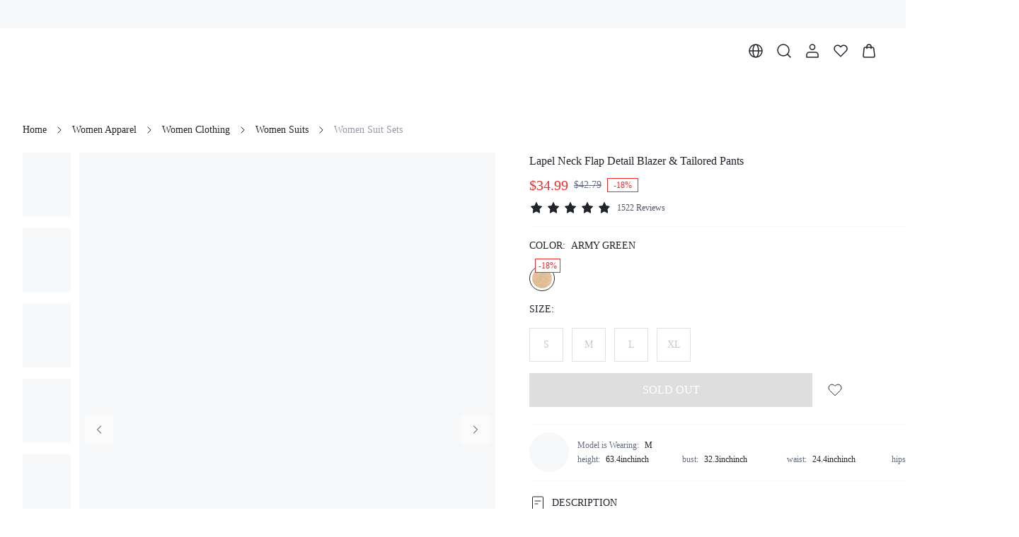

--- FILE ---
content_type: text/html; charset=utf-8
request_url: https://www.dazy.com/product/Lapel-Neck-Flap-Detail-Blazer-Tailored-Pants-7589239161087
body_size: 57528
content:
<!DOCTYPE html><html lang="en"><head><meta charSet="utf-8"/><meta name="viewport" content="width=device-width, initial-scale=1.0, minimum-scale=1.0, maximum-scale=1.0, user-scalable=no, viewport-fit=cover"/><link rel="alternate" hreflang="en" href="https://www.dazy.com/product/Lapel-Neck-Flap-Detail-Blazer-Tailored-Pants-7589239161087"/><link rel="alternate" hreflang="pt-br" href="https://www.dazy.com/pt-br/product/Lapel-Neck-Flap-Detail-Blazer-Tailored-Pants-7589239161087"/><link rel="alternate" hreflang="es" href="https://www.dazy.com/es/product/Lapel-Neck-Flap-Detail-Blazer-Tailored-Pants-7589239161087"/><link rel="alternate" hreflang="fr" href="https://www.dazy.com/fr/product/Lapel-Neck-Flap-Detail-Blazer-Tailored-Pants-7589239161087"/><link rel="alternate" hreflang="it" href="https://www.dazy.com/it/product/Lapel-Neck-Flap-Detail-Blazer-Tailored-Pants-7589239161087"/><link rel="alternate" hreflang="de" href="https://www.dazy.com/de/product/Lapel-Neck-Flap-Detail-Blazer-Tailored-Pants-7589239161087"/><link rel="alternate" hreflang="pl" href="https://www.dazy.com/pl/product/Lapel-Neck-Flap-Detail-Blazer-Tailored-Pants-7589239161087"/><link rel="alternate" hreflang="ja" href="https://www.dazy.com/ja/product/Lapel-Neck-Flap-Detail-Blazer-Tailored-Pants-7589239161087"/><link rel="alternate" hreflang="ko" href="https://www.dazy.com/ko/product/Lapel-Neck-Flap-Detail-Blazer-Tailored-Pants-7589239161087"/><link rel="alternate" hreflang="es-MX" href="https://www.dazy.com/mx-es/product/Lapel-Neck-Flap-Detail-Blazer-Tailored-Pants-7589239161087"/><link rel="alternate" hreflang="x-default" href="https://www.dazy.com/product/Lapel-Neck-Flap-Detail-Blazer-Tailored-Pants-7589239161087"/><link rel="alternate" media="only screen and (max-width: 768px)" href="https://m.dazy.com/product/Lapel-Neck-Flap-Detail-Blazer-Tailored-Pants-7589239161087"/><link rel="canonical" href="https://www.dazy.com/product/Lapel-Neck-Flap-Detail-Blazer-Tailored-Pants-7589239161087"/><title>Lapel Neck Flap Detail Blazer &amp; Tailored Pants｜DAZY</title><meta name="description" content="Women Apparel｜Dazy, is the destination for &#x27;IT&#x27; girls of today who demand casualwear that can offer the style, ease, and versatility they crave and a community they can get behind.｜DAZY"/><meta name="keywords" content="Lapel Neck Flap Detail Blazer &amp; Tailored Pants, Late Fall (10-17/50-63), 100% Polyester, 100% Polyester, Long Sleeve, Long Sleeve, Lapel, Regular, Office, Non-Stretch, Army Green, Regular Sleeve, Fabric, Fabric, Pocket, Button, No, Regular Fit, Machine wash or professional dry clean, No, Long, Long, Plain, Pants, Elegant, No, Unlined, No, S, M, L, XL"/><script id="google_search" type="application/ld+json">{
            "@context": "https://schema.org/",
            "@type": "Product",
            "name": "Lapel Neck Flap Detail Blazer & Tailored Pants",
            "image": ["https://img.ltwebstatic.com/images3_pi/2022/04/19/1650352389a8b74b492d939240b9d8b26c4cf716d5.jpg","https://img.ltwebstatic.com/images3_pi/2022/04/19/1650352391654787cbbafb97e47d305280f64eb2b1.jpg","https://img.ltwebstatic.com/images3_pi/2022/04/12/164974924273257300a6a48e27f3b71f8440618c7d.jpg","https://img.ltwebstatic.com/images3_pi/2022/04/19/165035239315d5cc2e971b354fcb37699542cc36f0.jpg","https://img.ltwebstatic.com/images3_pi/2022/04/19/1650352395f0c81be00a1c373877cc3933aa5eb55a.jpg","https://img.ltwebstatic.com/images3_pi/2021/12/23/1640239854ec8e062cf77bce7218cbece97f767ebd.jpg"],
            "description": "Women Apparel｜Dazy, is the destination for 'IT' girls of today who demand casualwear that can offer the style, ease, and versatility they crave and a community they can get behind.｜DAZY",
            "sku": "sw2111159569652579",
            "mpn": "9724863",
            "brand": {
              "@type": "Brand",
              "name": "DAZY"
            },
            "color": "Army Green",
            "review": {
      "@type": "Review",
      "reviewRating": {
        "@type": "Rating",
        "ratingValue": 5,
        "bestRating": 5
      },
      "author": {
        "@type": "Person",
        "name": "r***i"
      },
      "datePublished": "1663389781000",
      "reviewBody": "وااايد حلوة البدلة ومرتبه صج والخام اينن مرتب وكواليتي طلع علي نفس المودل بالضبط وطول البنطلون ناسبني طولي ١٥٥ شوي طويل بس حبيته لان مو واصل لي الارض يخم لا اقصر شوي ومعطيه ستايل والجاكيت مو وايد طويل بعد طلع نفس المودل بالضبط وفيه جتافات و جيبين بالجاكيت وجيبين بالبنطلون والبنطلون سحاب وطباقي فوق والجاكيت بعد طباقي اما الجم شوي طلع طويل لي اخر ايدي بس جفسته وطلع حلو ومرتب حيل ."
    },
            "aggregateRating": {
      "@type": "AggregateRating",
      "ratingValue": 4.8,
      "reviewCount": 1522
    },
            "offers": [{"@type":"Offer","url":"https://m.dazy.com/product/Lapel-Neck-Flap-Detail-Blazer-Tailored-Pants-7589239161087","priceCurrency":"USD","price":34.99,"priceValidUntilJson":"","availability":"https://schema.org/OutOfStock","hasMerchantReturnPolicy":{"@type":"MerchantReturnPolicy","returnsAccepted":true,"returnMethod":"ReturnByMail","returnPolicyCategory":"https://schema.org/MerchantReturnFiniteReturnWindow","merchantReturnDays":30,"returnFees":"https://schema.org/FreeReturn","merchantReturnLink":"https://m.dazy.com/page/return"},"size":"S","sku":"I2r8ct659p7u"},{"@type":"Offer","url":"https://m.dazy.com/product/Lapel-Neck-Flap-Detail-Blazer-Tailored-Pants-7589239161087","priceCurrency":"USD","price":34.99,"priceValidUntilJson":"","availability":"https://schema.org/OutOfStock","hasMerchantReturnPolicy":{"@type":"MerchantReturnPolicy","returnsAccepted":true,"returnMethod":"ReturnByMail","returnPolicyCategory":"https://schema.org/MerchantReturnFiniteReturnWindow","merchantReturnDays":30,"returnFees":"https://schema.org/FreeReturn","merchantReturnLink":"https://m.dazy.com/page/return"},"size":"M","sku":"I2r8ct63wc2s"},{"@type":"Offer","url":"https://m.dazy.com/product/Lapel-Neck-Flap-Detail-Blazer-Tailored-Pants-7589239161087","priceCurrency":"USD","price":34.99,"priceValidUntilJson":"","availability":"https://schema.org/OutOfStock","hasMerchantReturnPolicy":{"@type":"MerchantReturnPolicy","returnsAccepted":true,"returnMethod":"ReturnByMail","returnPolicyCategory":"https://schema.org/MerchantReturnFiniteReturnWindow","merchantReturnDays":30,"returnFees":"https://schema.org/FreeReturn","merchantReturnLink":"https://m.dazy.com/page/return"},"size":"L","sku":"I2r8ct62c76h"},{"@type":"Offer","url":"https://m.dazy.com/product/Lapel-Neck-Flap-Detail-Blazer-Tailored-Pants-7589239161087","priceCurrency":"USD","price":34.99,"priceValidUntilJson":"","availability":"https://schema.org/OutOfStock","hasMerchantReturnPolicy":{"@type":"MerchantReturnPolicy","returnsAccepted":true,"returnMethod":"ReturnByMail","returnPolicyCategory":"https://schema.org/MerchantReturnFiniteReturnWindow","merchantReturnDays":30,"returnFees":"https://schema.org/FreeReturn","merchantReturnLink":"https://m.dazy.com/page/return"},"size":"XL","sku":"I2r8ct60xouz"}]
          }</script><script id="breadcrumbList" type="application/ld+json">{
  "@context": "https://schema.org",
  "@type": "BreadcrumbList",
  "itemListElement": [
    {
      "@type": "ListItem",
      "position": 1,
      "name": "Home",
      "item": "https://www.dazy.comundefined/"
    },
    {
      "@type": "ListItem",
      "position": 2,
      "name": "Women Apparel",
      "item": "https://www.dazy.comundefined/category/Women-Apparel-4478"
    },
    {
      "@type": "ListItem",
      "position": 3,
      "name": "Women Clothing",
      "item": "https://www.dazy.comundefined/category/Women-Clothing-2028"
    },
    {
      "@type": "ListItem",
      "position": 4,
      "name": "Women Suits",
      "item": "https://www.dazy.comundefined/category/Women-Suits-2034"
    },
    {
      "@type": "ListItem",
      "position": 5,
      "name": "Women Suit Sets",
      "item": "https://www.dazy.comundefined/category/Women-Suit-Sets-2676"
    }
  ]
}</script><meta name="next-head-count" content="20"/><link rel="preload" href="https://shein.ltwebstatic.com/funmart/bsc-pc/_next/static/media/e77db3e5eeb79c76-s.p.otf" as="font" type="font/otf" crossorigin="anonymous" data-next-font="size-adjust"/><link rel="preload" href="https://shein.ltwebstatic.com/funmart/bsc-pc/_next/static/media/f826f81771c153ff-s.p.otf" as="font" type="font/otf" crossorigin="anonymous" data-next-font="size-adjust"/><link rel="preload" href="https://shein.ltwebstatic.com/funmart/bsc-pc/_next/static/media/802150ee634f670b-s.p.ttf" as="font" type="font/ttf" crossorigin="anonymous" data-next-font="size-adjust"/><link rel="preload" href="https://shein.ltwebstatic.com/funmart/bsc-pc/_next/static/media/ad11707808465479-s.p.ttf" as="font" type="font/ttf" crossorigin="anonymous" data-next-font="size-adjust"/><link rel="preload" href="https://shein.ltwebstatic.com/funmart/bsc-pc/_next/static/media/ff2763127e873d16-s.p.ttf" as="font" type="font/ttf" crossorigin="anonymous" data-next-font="size-adjust"/><link rel="preload" href="https://shein.ltwebstatic.com/funmart/bsc-pc/_next/static/media/a5023d7b0e4feb5d-s.p.ttf" as="font" type="font/ttf" crossorigin="anonymous" data-next-font="size-adjust"/><link rel="preload" href="https://shein.ltwebstatic.com/funmart/bsc-pc/_next/static/media/54d6656dfa44cc28-s.p.otf" as="font" type="font/otf" crossorigin="anonymous" data-next-font="size-adjust"/><link rel="preload" href="https://shein.ltwebstatic.com/funmart/bsc-pc/_next/static/media/72fa72e55968327e-s.p.ttf" as="font" type="font/ttf" crossorigin="anonymous" data-next-font="size-adjust"/><script id="fsp-sdk-init" data-nscript="beforeInteractive">window.__FSP_OPTIONS__ = { mode: 'manual' }</script><script id="apm-queue" data-nscript="beforeInteractive">
        !(function (f, b, e, v, n, t, s) {
    var fakeHost = "";
    var sdkUrl = "https://monitor-web.dotfashion.cn/burypoint/analysis.js?id=3780a5a7-62f8-5473-ae0d-5fa4d7502f11";
    
    
    if (f.sheinq) return;
    n = f.sheinq = function () {
      n.callMethod
        ? n.callMethod.apply(n, arguments)
        : n.queue.push(arguments);
    };
    n.push = n;
    n.loaded = !0;
    n.version = "2.0";
    n.queue = [];
    
    t = b.createElement(e);
    t.async = !0;
    t.src = sdkUrl;
    s = b.getElementsByTagName(e)[0];
    s.parentNode.insertBefore(t, s);

    f.sheinq.push("init", { "appId": "3780a5a7-62f8-5473-ae0d-5fa4d7502f11" });
    f.sheinq.push("init", {"pv":{"isHashHistory":false}});
    if (fakeHost) f.sheinq.push("init", { "host": fakeHost });
  })(window,document,"script");
      </script><link rel="preload" href="https://shein.ltwebstatic.com/funmart/bsc-pc/_next/static/css/005b093cb06a4b54.css" as="style"/><link rel="stylesheet" href="https://shein.ltwebstatic.com/funmart/bsc-pc/_next/static/css/005b093cb06a4b54.css" data-n-g=""/><link rel="preload" href="https://shein.ltwebstatic.com/funmart/bsc-pc/_next/static/css/f54a42b6cd1b2e8e.css" as="style"/><link rel="stylesheet" href="https://shein.ltwebstatic.com/funmart/bsc-pc/_next/static/css/f54a42b6cd1b2e8e.css" data-n-p=""/><link rel="preload" href="https://shein.ltwebstatic.com/funmart/bsc-pc/_next/static/css/8dafbb3f39e9f744.css" as="style"/><link rel="stylesheet" href="https://shein.ltwebstatic.com/funmart/bsc-pc/_next/static/css/8dafbb3f39e9f744.css" data-n-p=""/><link rel="preload" href="https://shein.ltwebstatic.com/funmart/bsc-pc/_next/static/css/c36ff4fda97c9e21.css" as="style"/><link rel="stylesheet" href="https://shein.ltwebstatic.com/funmart/bsc-pc/_next/static/css/c36ff4fda97c9e21.css"/><link rel="preload" href="https://shein.ltwebstatic.com/funmart/bsc-pc/_next/static/css/9521142e5fb8a7a3.css" as="style"/><link rel="stylesheet" href="https://shein.ltwebstatic.com/funmart/bsc-pc/_next/static/css/9521142e5fb8a7a3.css"/><link rel="preload" href="https://shein.ltwebstatic.com/funmart/bsc-pc/_next/static/css/832fd3d2fa839b8c.css" as="style"/><link rel="stylesheet" href="https://shein.ltwebstatic.com/funmart/bsc-pc/_next/static/css/832fd3d2fa839b8c.css"/><link rel="preload" href="https://shein.ltwebstatic.com/funmart/bsc-pc/_next/static/css/7522e9c154ff80f1.css" as="style"/><link rel="stylesheet" href="https://shein.ltwebstatic.com/funmart/bsc-pc/_next/static/css/7522e9c154ff80f1.css"/><link rel="preload" href="https://shein.ltwebstatic.com/funmart/bsc-pc/_next/static/css/eb552ff71a3b7d52.css" as="style"/><link rel="stylesheet" href="https://shein.ltwebstatic.com/funmart/bsc-pc/_next/static/css/eb552ff71a3b7d52.css"/><link rel="preload" href="https://shein.ltwebstatic.com/funmart/bsc-pc/_next/static/css/2d4dd1e8f4499698.css" as="style"/><link rel="stylesheet" href="https://shein.ltwebstatic.com/funmart/bsc-pc/_next/static/css/2d4dd1e8f4499698.css"/><noscript data-n-css=""></noscript><script defer="" nomodule="" src="https://shein.ltwebstatic.com/funmart/bsc-pc/_next/static/chunks/polyfills-c67a75d1b6f99dc8.js"></script><script src="https://cjs.ltwebstatic.com/unpkg/@shein-aidc/fsp-sdk@1.7.12/dist/fsp-sdk-umd.js" data-nscript="beforeInteractive"></script><script src="https://cjs.ltwebstatic.com/unpkg/privacy-sdk@0.0.46/dist/privacy-sdk.umd.js" type="text/javascript" data-nscript="beforeInteractive"></script><script defer="" src="https://shein.ltwebstatic.com/funmart/bsc-pc/_next/static/chunks/29107295-4a69275373f23f88.js"></script><script defer="" src="https://shein.ltwebstatic.com/funmart/bsc-pc/_next/static/chunks/5117.a94f87186eb78e23.js"></script><script defer="" src="https://shein.ltwebstatic.com/funmart/bsc-pc/_next/static/chunks/2309-5c3c607053c8d832.js"></script><script defer="" src="https://shein.ltwebstatic.com/funmart/bsc-pc/_next/static/chunks/9991-e1405ec7c167165b.js"></script><script defer="" src="https://shein.ltwebstatic.com/funmart/bsc-pc/_next/static/chunks/5518.74cc4b47ba4a3f67.js"></script><script defer="" src="https://shein.ltwebstatic.com/funmart/bsc-pc/_next/static/chunks/7511.ea8c0ab4b729c2c1.js"></script><script defer="" src="https://shein.ltwebstatic.com/funmart/bsc-pc/_next/static/chunks/5101.53915c25e2f624d7.js"></script><script defer="" src="https://shein.ltwebstatic.com/funmart/bsc-pc/_next/static/chunks/5287.a175c5145be376cc.js"></script><script defer="" src="https://shein.ltwebstatic.com/funmart/bsc-pc/_next/static/chunks/2644.cba26d4b31c2b8ff.js"></script><script defer="" src="https://shein.ltwebstatic.com/funmart/bsc-pc/_next/static/chunks/6491.48d587686ebe8fd9.js"></script><script defer="" src="https://shein.ltwebstatic.com/funmart/bsc-pc/_next/static/chunks/8908.bdfb70a9e670d96e.js"></script><script defer="" src="https://shein.ltwebstatic.com/funmart/bsc-pc/_next/static/chunks/9325-e83808cbe3ebcdcd.js"></script><script defer="" src="https://shein.ltwebstatic.com/funmart/bsc-pc/_next/static/chunks/828.ba005c77a3d0a22e.js"></script><script defer="" src="https://shein.ltwebstatic.com/funmart/bsc-pc/_next/static/chunks/2594.6570068ae0fa9366.js"></script><script defer="" src="https://shein.ltwebstatic.com/funmart/bsc-pc/_next/static/chunks/5105.14f0794878faf03f.js"></script><script defer="" src="https://shein.ltwebstatic.com/funmart/bsc-pc/_next/static/chunks/8535.5e84a59bd795c380.js"></script><script defer="" src="https://shein.ltwebstatic.com/funmart/bsc-pc/_next/static/chunks/4940.017095050d4a2cdc.js"></script><script defer="" src="https://shein.ltwebstatic.com/funmart/bsc-pc/_next/static/chunks/6442.826b68b7bf9cdd72.js"></script><script src="https://shein.ltwebstatic.com/funmart/bsc-pc/_next/static/chunks/webpack-f5956208d85dd31a.js" defer=""></script><script src="https://shein.ltwebstatic.com/funmart/bsc-pc/_next/static/chunks/framework-4ed89e9640adfb9e.js" defer=""></script><script src="https://shein.ltwebstatic.com/funmart/bsc-pc/_next/static/chunks/main-636887f5edd12117.js" defer=""></script><script src="https://shein.ltwebstatic.com/funmart/bsc-pc/_next/static/chunks/pages/_app-80141bfb2c18e06e.js" defer=""></script><script src="https://shein.ltwebstatic.com/funmart/bsc-pc/_next/static/chunks/8403-de0121800ecbbc2e.js" defer=""></script><script src="https://shein.ltwebstatic.com/funmart/bsc-pc/_next/static/chunks/7580-593abd0f3be5e334.js" defer=""></script><script src="https://shein.ltwebstatic.com/funmart/bsc-pc/_next/static/chunks/988-a094036d9f9bc575.js" defer=""></script><script src="https://shein.ltwebstatic.com/funmart/bsc-pc/_next/static/chunks/6177-2de7685e8d05da33.js" defer=""></script><script src="https://shein.ltwebstatic.com/funmart/bsc-pc/_next/static/chunks/4170-dc6310fe7a889be6.js" defer=""></script><script src="https://shein.ltwebstatic.com/funmart/bsc-pc/_next/static/chunks/8889-357e17685dae05ea.js" defer=""></script><script src="https://shein.ltwebstatic.com/funmart/bsc-pc/_next/static/chunks/7434-9c9c23fe1505b51b.js" defer=""></script><script src="https://shein.ltwebstatic.com/funmart/bsc-pc/_next/static/chunks/1664-289a0835d19af99c.js" defer=""></script><script src="https://shein.ltwebstatic.com/funmart/bsc-pc/_next/static/chunks/8377-9c1af38a4c1f8bbe.js" defer=""></script><script src="https://shein.ltwebstatic.com/funmart/bsc-pc/_next/static/chunks/5902-d3dff9da4df73318.js" defer=""></script><script src="https://shein.ltwebstatic.com/funmart/bsc-pc/_next/static/chunks/8261-bcd462de599205f0.js" defer=""></script><script src="https://shein.ltwebstatic.com/funmart/bsc-pc/_next/static/chunks/9602-c50c3a224e2edf39.js" defer=""></script><script src="https://shein.ltwebstatic.com/funmart/bsc-pc/_next/static/chunks/9919-66e40cae15dc3eb3.js" defer=""></script><script src="https://shein.ltwebstatic.com/funmart/bsc-pc/_next/static/chunks/2631-0e29feec2ab986e1.js" defer=""></script><script src="https://shein.ltwebstatic.com/funmart/bsc-pc/_next/static/chunks/1537-1ea8b80d85e2df7b.js" defer=""></script><script src="https://shein.ltwebstatic.com/funmart/bsc-pc/_next/static/chunks/7553-3326991af6052150.js" defer=""></script><script src="https://shein.ltwebstatic.com/funmart/bsc-pc/_next/static/chunks/4304-de93023dce2a27f1.js" defer=""></script><script src="https://shein.ltwebstatic.com/funmart/bsc-pc/_next/static/chunks/5911-f15cdd8fbc4a951f.js" defer=""></script><script src="https://shein.ltwebstatic.com/funmart/bsc-pc/_next/static/chunks/2921-128cf7bde6757971.js" defer=""></script><script src="https://shein.ltwebstatic.com/funmart/bsc-pc/_next/static/chunks/8335-bcbe9f8c67e83c55.js" defer=""></script><script src="https://shein.ltwebstatic.com/funmart/bsc-pc/_next/static/chunks/2138-8b10fffb553c3b08.js" defer=""></script><script src="https://shein.ltwebstatic.com/funmart/bsc-pc/_next/static/chunks/2491-27afd9f520560aaa.js" defer=""></script><script src="https://shein.ltwebstatic.com/funmart/bsc-pc/_next/static/chunks/591-703a455a54fc60cf.js" defer=""></script><script src="https://shein.ltwebstatic.com/funmart/bsc-pc/_next/static/chunks/2899-ea1e88fe1cb3b14f.js" defer=""></script><script src="https://shein.ltwebstatic.com/funmart/bsc-pc/_next/static/chunks/4230-c17221bce087ed15.js" defer=""></script><script src="https://shein.ltwebstatic.com/funmart/bsc-pc/_next/static/chunks/178-083c84fb1dbd2998.js" defer=""></script><script src="https://shein.ltwebstatic.com/funmart/bsc-pc/_next/static/chunks/pages/product/%5Bname%5D-d7392b05b35f6394.js" defer=""></script><script src="https://shein.ltwebstatic.com/funmart/bsc-pc/_next/static/iQmYMyIxqn-gLGCl1MHnA/_buildManifest.js" defer=""></script><script src="https://shein.ltwebstatic.com/funmart/bsc-pc/_next/static/iQmYMyIxqn-gLGCl1MHnA/_ssgManifest.js" defer=""></script><style id="server-side-styles">.fun-pc-std-badge-wrapper {
  display: inline-flex;
  position: relative;
}
.fun-pc-std-badge-content {
  top: 0;
  color: #FFFFFF;
  right: 0;
  height: 16px;
  padding: 0 4px;
  position: absolute;
  font-size: 12px;
  min-width: 16px;
  transform: translate(50%, -50%);
  background: #EF2D2D;
  box-sizing: border-box;
  text-align: center;
  line-height: 16px;
  white-space: nowrap;
  border-radius: 99px;
  transform-origin: 100% 0;
}
.fun-pc-std-badge-dot {
  right: -4px;
  width: 6px;
  height: 6px;
  padding: 0;
  min-width: 6px;
  min-height: 6px;
}
.fun-pc-std-badge-stateWrappper {
  display: inline-flex;
  font-size: 14px;
  align-items: center;
  line-height: 20px;
}
.fun-pc-std-badge-stateDot {
  color: #21242B;
  width: 6px;
  height: 6px;
  display: inline-block;
  margin-right: 8px;
  border-radius: 50%;
}
.fun-pc-std-badge-dot-default {
  background: #282F3C;
}
.fun-pc-std-badge-dot-blue {
  background: #2E90FA;
}
.fun-pc-std-badge-dot-warning {
  background: #F3A218;
}
.fun-pc-std-badge-dot-error {
  background: #EF2D2D;
}
.fun-pc-std-badge-dot-success {
  background: #12B76A;
}
.fun-pc-std-badge-dot-cyan {
  background: #14C9C9;
}
.fun-pc-std-badge-dot-gray {
  background: #C7CAD2;
}
.fun-pc-std-badge-dot-purple {
  background: #8E51DA;
}
.fun-pc-std-badge-dot-lime {
  background: #9FDB1D;
}
.fun-pc-std-badge-dot-gold {
  background: #F7BA1E;
}
.fun-pc-std-badge-dot-pink_purple {
  background: #D91AD9;
}
.fun-pc-std-badge-dot-magenta {
  background: #F5319D;
}
.fun-pc-std-button-wrapper {
  color: #FFFFFF;
  cursor: pointer;
  height: 48px;
  outline: 0;
  padding: 0 24px;
  position: relative;
  font-size: 14px;
  background: #0C121E;
  box-shadow: none;
  transition: all 0.2s cubic-bezier(0.645, 0.045, 0.355, 1);
  font-family: var(--font-bold);
  white-space: nowrap;
  border-color: #0C121E;
  border-style: solid;
  border-width: 1px;
  border-radius: 0;
}
.fun-pc-std-button-wrapper:active:not(.fun-pc-std-button-disabled):not(.fun-pc-std-button-loading):not(.fun-pc-std-button-text) {
  color: #FFFFFF;
  background: #282F3C;
  border-color: #282F3C;
}
.fun-pc-std-button-wrapper:hover:not(.fun-pc-std-button-disabled):not(.fun-pc-std-button-loading):not(.fun-pc-std-button-text) {
  color: #FFFFFF;
  background: #282F3C;
  border-color: #282F3C;
}
.fun-pc-std-button-disabled {
  color: #FFFFFF;
  cursor: not-allowed;
  background: #21242B26;
  border-color: #21242B00;
}
.fun-pc-std-button-block {
  width: 100%;
  display: block;
}
.fun-pc-std-button-strong {
  text-transform: uppercase;
}
.fun-pc-std-button-plain {
  color: #0C121E;
  background: #FFFFFF;
  border-color: #0C121E;
}
.fun-pc-std-button-plain:hover:not(.fun-pc-std-button-disabled):not(.fun-pc-std-button-loading):not(.fun-pc-std-button-text) {
  color: #FFFFFF;
  background: #0C121E;
  border-color: #0C121E;
}
.fun-pc-std-button-plain:active:not(.fun-pc-std-button-disabled):not(.fun-pc-std-button-loading):not(.fun-pc-std-button-text) {
  color: #FFFFFF;
  background: #0C121E;
  border-color: #0C121E;
}
.fun-pc-std-button-plain.fun-pc-std-button-disabled {
  color: #FFFFFF;
  background: #21242B26;
  border-color: #21242B00;
}
.fun-pc-std-button-normal {
  color: #0C121E;
  background: transparent;
  border-color: #C7CAD2;
}
.fun-pc-std-button-normal:hover:not(.fun-pc-std-button-disabled):not(.fun-pc-std-button-loading):not(.fun-pc-std-button-text) {
  color: #0C121E;
  background: #FFFFFF;
  border-color: #0C121E;
}
.fun-pc-std-button-normal:active:not(.fun-pc-std-button-disabled):not(.fun-pc-std-button-loading):not(.fun-pc-std-button-text) {
  color: #0C121E;
  background: #F7F8F9;
  border-color: #0C121E;
}
.fun-pc-std-button-ghost {
  color: #21242B;
  background: #FFFFFF;
  border-color: #FFFFFF;
}
.fun-pc-std-button-ghost:hover:not(.fun-pc-std-button-disabled):not(.fun-pc-std-button-loading):not(.fun-pc-std-button-text) {
  color: #21242B;
  background: #FFFFFFCC;
  border-color: #FFFFFF;
}
.fun-pc-std-button-ghost:active:not(.fun-pc-std-button-disabled):not(.fun-pc-std-button-loading):not(.fun-pc-std-button-text) {
  color: #21242B;
  background: #FFFFFFCC;
  border-color: #FFFFFF;
}
.fun-pc-std-button-ghost.fun-pc-std-button-disabled {
  color: #FFFFFF4D;
  background: #FFFFFF33;
  border-color: #FFFFFF00;
}
.fun-pc-std-button-ghost.fun-pc-std-button-animation::before {
  background-color: #00000033;
}
.fun-pc-std-button-low {
  top: 0;
  left: 0;
  right: 0;
  bottom: 0;
  display: flex;
  position: absolute;
  align-content: center;
  justify-content: center;
}
.fun-pc-std-button-size-md {
  height: 32px;
  padding: 0 12px;
  font-size: 12px;
  border-radius: 0;
}
.fun-pc-std-button-size-md.fun-pc-std-button-animation::before {
  border-radius: 0;
}
.fun-pc-std-button-size-sm {
  height: 24px;
  padding: 0 8px;
  font-size: 12px;
  border-radius: 0;
}
.fun-pc-std-button-size-sm.fun-pc-std-button-animation::before {
  border-radius: 0;
}
.fun-pc-std-button-size-lg {
  height: 40px;
  padding: 0 16px;
  font-size: 12px;
  border-radius: 0;
}
.fun-pc-std-button-size-lg.fun-pc-std-button-animation::before {
  border-radius: 0;
}
.fun-pc-std-button-size-xl {
  height: 44px;
  padding: 0 24px;
  font-size: 14px;
  border-radius: 0;
}
.fun-pc-std-button-size-xl.fun-pc-std-button-animation::before {
  border-radius: 0;
}
.fun-pc-std-button-size-2xl {
  height: 48px;
  padding: 0 24px;
  font-size: 14px;
  border-radius: 0;
}
.fun-pc-std-button-size-2xl.fun-pc-std-button-animation::before {
  border-radius: 0;
}
.fun-pc-std-button-size-3xl {
  height: 56px;
  padding: 0 24px;
  font-size: 16px;
  border-radius: 0;
}
.fun-pc-std-button-size-3xl.fun-pc-std-button-animation::before {
  border-radius: 0;
}
.fun-pc-std-button-text {
  color: #0C121E;
  padding: 0;
  background: transparent;
  border-color: transparent;
}
.fun-pc-std-button-text.fun-pc-std-button-plain {
  color: #21242B;
}
.fun-pc-std-button-text.fun-pc-std-button-disabled {
  color: #C7CAD2;
}
.fun-pc-std-button-text:hover:not(.fun-pc-std-button-disabled):not(.fun-pc-std-button-loading) {
  text-decoration: underline;
}
.fun-pc-std-button-text:active:not(.fun-pc-std-button-disabled):not(.fun-pc-std-button-loading):not(.fun-pc-std-button-plain) {
  color: #282F3C;
}
.fun-pc-std-button-text.fun-pc-std-button-plain:hover:not(.fun-pc-std-button-disabled):not(.fun-pc-std-button-loading) {
  color: #282F3C;
}
.fun-pc-std-button-text.fun-pc-std-button-plain:active:not(.fun-pc-std-button-disabled):not(.fun-pc-std-button-loading) {
  color: #282F3C;
}
.fun-pc-std-button-animation {
  border: none;
}
.fun-pc-std-button-animation::before {
  top: 0;
  left: 50%;
  width: 0;
  height: 100%;
  content: &quot;&quot;;
  position: absolute;
  transition: width 0.3s ease, left 0.3s ease;
  border-radius: 0;
  background-color: #FFFFFF33;
}
.fun-pc-std-button-animation:hover:not(.fun-pc-std-button-disabled):not(.fun-pc-std-button-loading):not(.fun-pc-std-button-text)::before {
  left: 0;
  width: 100%;
}
.fun-pc-std-button-animation:active:not(.fun-pc-std-button-disabled):not(.fun-pc-std-button-loading):not(.fun-pc-std-button-text)::before {
  display: none;
}
.fun-pc-std-pagination-pagination {
  height: 32px;
  display: flex;
  align-items: center;
  flex-direction: row;
}
.fun-pc-std-pagination-aligncenter {
  justify-content: center;
}
.fun-pc-std-pagination-alignright {
  justify-content: flex-end;
}
.fun-pc-std-pagination-arrow {
  color: #21242B;
  cursor: pointer;
  display: flex;
  font-size: 16px;
  align-items: center;
  justify-content: center;
}
.fun-pc-std-pagination-arrow:hover:not(.fun-pc-std-pagination-disabled) {
  background: #F7F8F9;
  border-radius: 0;
}
.fun-pc-std-pagination-arrowPre {
  transform: scaleX(-1);
}
.fun-pc-std-pagination-disabled {
  color: #AFB3BF;
  cursor: not-allowed;
}
.fun-pc-std-pagination-total {
  color: #7E8498;
  font-size: 12px;
}
.fun-pc-std-pagination-numStrong {
  color: #21242B;
}
.fun-pc-std-pagination-pages {
  gap: 8px;
  display: flex;
  align-items: center;
  margin-left: 8px;
}
.fun-pc-std-pagination-pages &gt; * {
  width: 24px;
  height: 24px;
  line-height: 24px;
  user-select: none;
}
.fun-pc-std-pagination-item {
  color: #21242B;
  cursor: pointer;
  font-size: 12px;
  text-align: center;
  border-radius: 0;
}
.fun-pc-std-pagination-active {
  color: #FFFFFF;
  background: #0C121E;
}
.fun-pc-select-wrapper {
  color: #21242B;
  font-size: 16px;
}
.fun-pc-select-plain {
  display: inline-block;
}
.fun-pc-select-plain .fun-pc-select-result {
  border-color: transparent;
}
.fun-pc-select-plain .fun-pc-select-result .fun-pc-select-value {
  font-family: var(--font-bold);
  font-weight: 500;
}
.fun-pc-select-result {
  width: 100%;
  border: 1px solid #DFE1E6;
  cursor: pointer;
  height: 48px;
  display: flex;
  padding: 8px 8px 8px 16px;
  font-size: 16px;
  background: #FFFFFF;
  box-sizing: border-box;
  align-items: center;
  border-radius: 0;
}
.fun-pc-select-result .fun-pc-select-value {
  flex: 1;
  overflow: hidden;
  white-space: nowrap;
  text-overflow: ellipsis;
}
.fun-pc-select-result:not(.fun-pc-select-disabled):not(.fun-pc-select-error):hover {
  border-color: #0C121E;
}
.fun-pc-select-result:not(.fun-pc-select-disabled):not(.fun-pc-select-error):focus-within {
  border-color: #0C121E;
}
.fun-pc-select-result .fun-pc-select-downIcon-3xl {
  padding: 4px;
  font-size: 24px;
  margin-left: 8px;
}
.fun-pc-select-result .fun-pc-select-downIcon-2xl {
  padding: 6px;
  font-size: 20px;
  margin-left: 8px;
}
.fun-pc-select-result .fun-pc-select-downIcon-xl {
  padding: 7px;
  font-size: 18px;
  margin-left: 8px;
}
.fun-pc-select-result .fun-pc-select-downIcon-lg {
  padding: 8px;
  font-size: 16px;
  margin-left: 8px;
}
.fun-pc-select-result .fun-pc-select-downIcon-md {
  padding: 9px;
  font-size: 14px;
  margin-left: 8px;
}
.fun-pc-select-result .fun-pc-select-downIcon-sm {
  padding: 0;
  font-size: 14px;
  margin-left: 8px;
}
.fun-pc-select-result.fun-pc-select-size-sm {
  padding: 0 8px 0 8px;
}
.fun-pc-select-result.fun-pc-select-textStrong {
  font-family: var(--font-bold);
}
.fun-pc-select-size-xl {
  height: 44px;
  font-size: 16px;
  border-radius: 0;
}
.fun-pc-select-size-md {
  height: 32px;
  font-size: 12px;
  border-radius: 0;
}
.fun-pc-select-size-2xl {
  height: 48px;
  font-size: 16px;
  border-radius: 0;
}
.fun-pc-select-size-3xl {
  height: 56px;
  font-size: 20px;
  border-radius: 0;
}
.fun-pc-select-size-lg {
  height: 40px;
  font-size: 14px;
  border-radius: 0;
}
.fun-pc-select-size-sm {
  height: 24px;
  font-size: 12px;
  border-radius: 0;
}
.fun-pc-select-type-fill {
  border: 1px solid #F7F8F9;
  font-size: 12px;
  background: #F7F8F9;
}
.fun-pc-select-optionParent {
  padding: 8px;
  overflow: auto;
  box-sizing: border-box;
  max-height: 320px;
}
.fun-pc-select-options {
  color: #666D85;
  display: none;
  z-index: 1065;
  position: absolute;
  font-size: 14px;
  background: #FFFFFF;
  box-shadow: 0px 6px 24px 0px rgba(0,0,0,0.08);
  border-radius: 0;
}
.fun-pc-select-options:after {
  top: -4px;
  left: 0;
  right: 0;
  height: 4px;
  content: &#x27; &#x27;;
  display: inline-block;
  position: absolute;
  background: transparent;
}
.fun-pc-select-options.fun-pc-select-pos_up {
  transform: translateY(-100%);
  box-shadow: 0px -6px 24px 0px rgba(0,0,0,0.08);
}
.fun-pc-select-options .fun-pc-select-option {
  color: #666D85;
  cursor: pointer;
  height: 24px;
  display: flex;
  padding: 8px 0 8px 8px;
  box-sizing: content-box;
  align-items: center;
  border-radius: 0;
}
.fun-pc-select-options .fun-pc-select-active {
  color: #21242B;
  background: #F7F8F9;
}
.fun-pc-select-options .fun-pc-select-disabled {
  color: #C7CAD2;
  cursor: not-allowed;
}
.fun-pc-select-options .fun-pc-select-option + .fun-pc-select-option {
  margin-top: 8px;
}
.fun-pc-select-options .fun-pc-select-option:not(.fun-pc-select-disabled):hover {
  color: #21242B;
  background: #F7F8F9;
}
.fun-pc-select-options .fun-pc-select-option .fun-pc-select-content {
  flex: 1;
  overflow: hidden;
  white-space: nowrap;
  text-overflow: ellipsis;
}
.fun-pc-select-options.fun-pc-select-pos_up:after {
  top: 100%;
  bottom: -4px;
  background: transparent;
}
.fun-pc-select-visible {
  display: block;
}
.fun-pc-select-icon {
  color: #000000;
  display: inline-flex;
  box-sizing: content-box;
}
.fun-pc-select-disabled {
  cursor: not-allowed;
  background: #F7F8F9;
  border-color: #DFE1E6;
}
.fun-pc-select-disabled .fun-pc-select-icon {
  color: #C7CAD2;
}
.fun-pc-select-checkIcon {
  padding: 8px;
  font-size: 16px;
  margin-left: 8px;
}
.fun-pc-select-downIcon {
  color: #21242B;
  padding: 8px;
  font-size: 16px;
  transform: rotate(0deg);
  transition: transform 0.3s ease-in-out;
  margin-left: 8px;
}
.fun-pc-select-downIcon.fun-pc-select-downIconRotate {
  transform: rotate(180deg);
}
.fun-pc-select-error {
  border-color: #EF2D2D;
}
.fun-pc-std-tag-wrapper {
  height: 20px;
  display: inline-flex;
  padding: 0 8px;
  font-size: 12px;
  max-width: 100%;
  min-width: 32px;
  box-sizing: border-box;
  text-align: center;
  align-items: center;
  white-space: nowrap;
  border-radius: 0;
}
.fun-pc-std-tag-wrapper .fun-pc-std-tag-content {
  overflow: hidden;
  flex-grow: 1;
  text-overflow: ellipsis;
}
.fun-pc-std-tag-wrapper.fun-pc-std-tag-type-color_discount, .fun-pc-std-tag-wrapper.fun-pc-std-tag-type-promotion {
  padding: 0 4px;
}
.fun-pc-std-tag-closeIcon {
  color: #C7CAD2;
  cursor: pointer;
  display: inline-flex;
  padding: 4px;
  align-items: center;
  margin-left: 4px;
}
.fun-pc-std-tag-closeIcon:hover {
  color: #FFFFFF !important;
}
.fun-pc-std-tag-clickable {
  cursor: pointer;
}
.fun-pc-std-tag-size-xxs {
  height: 16px;
  padding: 0 4px;
  min-width: 32px;
}
.fun-pc-std-tag-size-xs {
  height: 20px;
  padding: 0 8px;
  min-width: 32px;
}
.fun-pc-std-tag-size-sm {
  height: 24px;
  padding: 0 8px;
  min-width: 40px;
}
.fun-pc-std-tag-type-default {
  color: #0C121E;
  background: #E8EAEE;
}
.fun-pc-std-tag-type-default.fun-pc-std-tag-bordered {
  border: 1px solid #E8EAEE;
  background: #F5F7F8;
}
.fun-pc-std-tag-type-default.fun-pc-std-tag-clickable:hover, .fun-pc-std-tag-type-default.fun-pc-std-tag-noClickable:hover {
  color: #FFFFFF;
  background: #0C121E;
  border-color: #D4D8DF;
}
.fun-pc-std-tag-type-default.fun-pc-std-tag-clickable:hover .fun-pc-std-tag-closeIcon, .fun-pc-std-tag-type-default.fun-pc-std-tag-noClickable:hover .fun-pc-std-tag-closeIcon {
  color: #FFFFFF99;
}
.fun-pc-std-tag-type-gray {
  color: #21242B;
  background: #F7F8F9;
}
.fun-pc-std-tag-type-gray.fun-pc-std-tag-bordered {
  border: 1px solid #DFE1E6;
}
.fun-pc-std-tag-type-gray.fun-pc-std-tag-clickable:hover, .fun-pc-std-tag-type-gray.fun-pc-std-tag-noClickable:hover {
  color: #FFFFFF;
  background: #21242B;
  border-color: #21242B;
}
.fun-pc-std-tag-type-gray .fun-pc-std-tag-closeIcon:hover {
  color: #FFFFFF !important;
}
.fun-pc-std-tag-type-red {
  color: #EF2D2D;
  background: #EF2D2D1A;
}
.fun-pc-std-tag-type-red.fun-pc-std-tag-bordered {
  border: 1px solid #EF2D2D1A;
  background: #EF2D2D0D;
}
.fun-pc-std-tag-type-red.fun-pc-std-tag-clickable:hover, .fun-pc-std-tag-type-red.fun-pc-std-tag-noClickable:hover {
  color: #FFFFFF;
  background: #EF2D2D;
}
.fun-pc-std-tag-type-red.fun-pc-std-tag-clickable:hover .fun-pc-std-tag-closeIcon, .fun-pc-std-tag-type-red.fun-pc-std-tag-noClickable:hover .fun-pc-std-tag-closeIcon {
  color: #FFFFFF99;
}
.fun-pc-std-tag-type-blue {
  color: #2E90FA;
  background: #EAF4FE;
}
.fun-pc-std-tag-type-blue.fun-pc-std-tag-bordered {
  border: 1px solid #EAF4FE;
  background: #F5F9FF;
}
.fun-pc-std-tag-type-blue.fun-pc-std-tag-clickable:hover, .fun-pc-std-tag-type-blue.fun-pc-std-tag-noClickable:hover {
  color: #FFFFFF;
  background: #2E90FA;
}
.fun-pc-std-tag-type-blue.fun-pc-std-tag-clickable:hover .fun-pc-std-tag-closeIcon, .fun-pc-std-tag-type-blue.fun-pc-std-tag-noClickable:hover .fun-pc-std-tag-closeIcon {
  color: #FFFFFF99;
}
.fun-pc-std-tag-type-gold {
  color: #F7BA1E;
  background: #FEF8E8;
}
.fun-pc-std-tag-type-gold.fun-pc-std-tag-bordered {
  border: 1px solid #FEF8E8;
  background: #FFFCF4;
}
.fun-pc-std-tag-type-gold.fun-pc-std-tag-clickable:hover, .fun-pc-std-tag-type-gold.fun-pc-std-tag-noClickable:hover {
  color: #FFFFFF;
  background: #F7BA1E;
}
.fun-pc-std-tag-type-gold.fun-pc-std-tag-clickable:hover .fun-pc-std-tag-closeIcon, .fun-pc-std-tag-type-gold.fun-pc-std-tag-noClickable:hover .fun-pc-std-tag-closeIcon {
  color: #FFFFFF99;
}
.fun-pc-std-tag-type-cyan {
  color: #14C9C9;
  background: #E7FAFA;
}
.fun-pc-std-tag-type-cyan.fun-pc-std-tag-bordered {
  border: 1px solid #E7FAFA;
  background: #F3FCFC;
}
.fun-pc-std-tag-type-cyan.fun-pc-std-tag-clickable:hover, .fun-pc-std-tag-type-cyan.fun-pc-std-tag-noClickable:hover {
  color: #FFFFFF;
  background: #14C9C9;
}
.fun-pc-std-tag-type-cyan.fun-pc-std-tag-clickable:hover .fun-pc-std-tag-closeIcon, .fun-pc-std-tag-type-cyan.fun-pc-std-tag-noClickable:hover .fun-pc-std-tag-closeIcon {
  color: #FFFFFF99;
}
.fun-pc-std-tag-type-lime {
  color: #9FDB1D;
  background: #F5FBE8;
}
.fun-pc-std-tag-type-lime.fun-pc-std-tag-bordered {
  border: 1px solid #F5FBE8;
  background: #FAFDF4;
}
.fun-pc-std-tag-type-lime.fun-pc-std-tag-clickable:hover, .fun-pc-std-tag-type-lime.fun-pc-std-tag-noClickable:hover {
  color: #FFFFFF;
  background: #9FDB1D;
}
.fun-pc-std-tag-type-lime.fun-pc-std-tag-clickable:hover .fun-pc-std-tag-closeIcon, .fun-pc-std-tag-type-lime.fun-pc-std-tag-noClickable:hover .fun-pc-std-tag-closeIcon {
  color: #FFFFFF99;
}
.fun-pc-std-tag-type-magenta {
  color: #F5319D;
  background: #FEF5FA;
}
.fun-pc-std-tag-type-magenta.fun-pc-std-tag-bordered {
  border: 1px solid #FEEAF5;
  background: #FEEAF5;
}
.fun-pc-std-tag-type-magenta.fun-pc-std-tag-clickable:hover, .fun-pc-std-tag-type-magenta.fun-pc-std-tag-noClickable:hover {
  color: #FFFFFF;
  background: #F5319D;
}
.fun-pc-std-tag-type-magenta.fun-pc-std-tag-clickable:hover .fun-pc-std-tag-closeIcon, .fun-pc-std-tag-type-magenta.fun-pc-std-tag-noClickable:hover .fun-pc-std-tag-closeIcon {
  color: #FFFFFF99;
}
.fun-pc-std-tag-type-purple {
  color: #8E51DA;
  background: #F4EEFB;
}
.fun-pc-std-tag-type-purple.fun-pc-std-tag-bordered {
  border: 1px solid #F4EEFB;
  background: #F9F6FD;
}
.fun-pc-std-tag-type-purple.fun-pc-std-tag-clickable:hover, .fun-pc-std-tag-type-purple.fun-pc-std-tag-noClickable:hover {
  color: #FFFFFF;
  background: #8E51DA;
}
.fun-pc-std-tag-type-purple.fun-pc-std-tag-clickable:hover .fun-pc-std-tag-closeIcon, .fun-pc-std-tag-type-purple.fun-pc-std-tag-noClickable:hover .fun-pc-std-tag-closeIcon {
  color: #FFFFFF99;
}
.fun-pc-std-tag-type-pink_purple {
  color: #D91AD9;
  background: #FBE8FB;
}
.fun-pc-std-tag-type-pink_purple.fun-pc-std-tag-bordered {
  border: 1px solid #FBE8FB;
  background: #FDF4FD;
}
.fun-pc-std-tag-type-pink_purple.fun-pc-std-tag-clickable:hover, .fun-pc-std-tag-type-pink_purple.fun-pc-std-tag-noClickable:hover {
  color: #FFFFFF;
  background: #D91AD9;
}
.fun-pc-std-tag-type-pink_purple.fun-pc-std-tag-clickable:hover .fun-pc-std-tag-closeIcon, .fun-pc-std-tag-type-pink_purple.fun-pc-std-tag-noClickable:hover .fun-pc-std-tag-closeIcon {
  color: #FFFFFF99;
}
.fun-pc-std-tag-type-pink {
  color: #F5A0B5;
  background: #FEF5F8;
}
.fun-pc-std-tag-type-pink.fun-pc-std-tag-bordered {
  border: 1px solid #FEF5F8;
  background: #FEFAFB;
}
.fun-pc-std-tag-type-pink.fun-pc-std-tag-clickable:hover, .fun-pc-std-tag-type-pink.fun-pc-std-tag-noClickable:hover {
  color: #FFFFFF;
  background: #F5A0B5;
}
.fun-pc-std-tag-type-pink.fun-pc-std-tag-clickable:hover .fun-pc-std-tag-closeIcon, .fun-pc-std-tag-type-pink.fun-pc-std-tag-noClickable:hover .fun-pc-std-tag-closeIcon {
  color: #FFFFFF99;
}
.fun-pc-std-tag-type-discount {
  color: #EF2D2D;
  border: 1px solid #EF2D2D;
  background: #FFFFFF;
}
.fun-pc-std-tag-type-color_discount {
  color: #EF2D2D;
  border: 1px solid #EF2D2D;
  background: #FFFFFF;
}
.fun-pc-std-tag-type-new {
  color: #21242B;
  border: 1px solid #0000001A;
  background: #FFFFFF;
}
.fun-pc-std-tag-type-promotion {
  color: #EF2D2D;
  border: 1px solid #EF2D2D;
  background: #FFFFFF;
}
.fun-pc-std-tag-type-corner {
  border-radius: 0 0 0 0;
}
.fun-pc-breadcrumb-breadcrumb {
  color: #767676;
  font-size: 14px;
}
.fun-pc-breadcrumb-item {
  cursor: pointer;
  display: inline-block;
}
.fun-pc-breadcrumb-item a {
  color: #222;
  text-decoration: none;
}
.fun-pc-breadcrumb-separator {
  margin: 0 8px;
  line-height: 0;
}
.fun-pc-breadcrumb-active {
  color: #222222;
  cursor: default;
}
.fun-pc-breadcrumb-active a {
  color: #222222;
}
.fun-pc-breadcrumb-active.fun-pc-breadcrumb-clickable {
  cursor: pointer;
}
.fun-pc-badge-wrapper {
  display: inline-flex;
  position: relative;
}
.fun-pc-badge-content {
  top: 0;
  color: #fff;
  right: 0;
  height: 16px;
  padding: 0 6px;
  position: absolute;
  font-size: 12px;
  min-width: 16px;
  transform: translate(50%, -50%);
  background: #ff4d4f;
  box-sizing: border-box;
  text-align: center;
  line-height: 16px;
  white-space: nowrap;
  border-radius: 99px;
  transform-origin: 100% 0;
}
.fun-pc-badge-dot {
  right: -4px;
  width: 6px;
  height: 6px;
  padding: 0;
  min-width: 6px;
  min-height: 6px;
}
.fun-pc-button-wrapper {
  color: #fff;
  cursor: pointer;
  height: 40px;
  outline: 0;
  padding: 0 16px;
  position: relative;
  font-size: 14px;
  background: #222222;
  box-shadow: none;
  transition: all 0.2s cubic-bezier(0.645, 0.045, 0.355, 1);
  border-color: #222222;
  border-style: solid;
  border-width: 1px;
  border-radius: 99px;
}
.fun-pc-button-wrapper:active:not(.fun-pc-button-disabled):not(.fun-pc-button-loading) {
  background: #616161;
}
.fun-pc-button-block {
  width: 100%;
  display: block;
}
.fun-pc-button-strong {
  font-family: var(--font-bold);
  font-weight: 500;
  text-transform: uppercase;
}
.fun-pc-button-plain {
  color: #222222;
  background: #fff;
}
.fun-pc-button-plain:active:not(.fun-pc-button-disabled):not(.fun-pc-button-loading) {
  background: rgba(0, 0, 0, .1);
}
.fun-pc-button-disabled {
  color: #fff;
  cursor: not-allowed;
  background: #BDBDBD;
  border-color: #BDBDBD;
}
.fun-pc-button-low {
  top: 0;
  left: 0;
  right: 0;
  bottom: 0;
  display: flex;
  position: absolute;
  align-content: center;
  justify-content: center;
}
.fun-pc-button-loading &gt; span {
  visibility: hidden;
}
.fun-pc-button-size-mini {
  height: 24px;
  padding: 0 8px;
  font-size: 10px;
}
.fun-pc-button-size-small {
  height: 32px;
  padding: 0 12px;
  font-size: 12px;
}
.fun-pc-button-size-large {
  height: 50px;
  padding: 0 24px;
  font-size: 16px;
}
.fun-pc-image-wrapper {
  color: #222;
  display: inline-block;
  overflow: hidden;
  position: relative;
  font-size: 14px;
  border-radius: 0;
  vertical-align: bottom;
}
.fun-pc-image-img {
  top: 0;
  left: 0;
  right: 0;
  width: 100%;
  bottom: 0;
  height: 100%;
  position: absolute;
  visibility: hidden;
}
.fun-pc-image-loaded {
  visibility: visible;
}
.fun-pc-image-container {
  top: 0;
  left: 0;
  right: 0;
  bottom: 0;
  display: flex;
  position: absolute;
  background: #f7f8fa;
  align-items: center;
  justify-content: center;
}
.fun-pc-pagination-pagination {
  height: 24px;
  display: flex;
  line-height: 24px;
  flex-direction: row;
}
.fun-pc-pagination-aligncenter {
  justify-content: center;
}
.fun-pc-pagination-alignright {
  justify-content: flex-end;
}
.fun-pc-pagination-arrow {
  cursor: pointer;
  display: flex;
  font-size: 12px;
  align-items: center;
  justify-content: center;
}
.fun-pc-pagination-arrow svg {
  fill: currentColor;
  width: 1em;
  height: 1em;
}
.fun-pc-pagination-arrowPre {
  transform: scaleX(-1);
}
.fun-pc-pagination-disabled {
  color: #c8c9cc;
  cursor: not-allowed;
}
.fun-pc-pagination-total {
  color: #6E7279;
  font-size: 12px;
}
.fun-pc-pagination-pages {
  gap: 12px;
  display: flex;
  align-items: center;
  margin-left: 16px;
}
.fun-pc-pagination-pages &gt; * {
  width: 24px;
  user-select: none;
}
.fun-pc-pagination-item {
  color: #222222;
  cursor: pointer;
  font-size: 14px;
  text-align: center;
  font-family: var(--font-bold);
  font-weight: 500;
  border-radius: 50%;
}
.fun-pc-pagination-active {
  color: white;
  background: #222222;
}
.fun-pc-old-select-wrapper {
  color: #222;
  font-size: 12px;
}
.fun-pc-old-select-result {
  width: 100%;
  border: 1px solid #e5e5e5;
  cursor: pointer;
  height: 48px;
  display: flex;
  padding: 16px 16px;
  background: #fff;
  box-sizing: border-box;
  align-items: center;
  border-radius: 99px;
}
.fun-pc-old-select-result .fun-pc-old-select-value {
  flex: 1;
  overflow: hidden;
  white-space: nowrap;
  text-overflow: ellipsis;
}
.fun-pc-old-select-optionParent {
  overflow: auto;
  box-sizing: border-box;
  max-height: 250px;
}
.fun-pc-old-select-options {
  color: #222;
  display: none;
  z-index: 1060;
  position: absolute;
  font-size: 12px;
  background: #fff;
  box-shadow: 0px 4px 12px 0px rgba(0,0,0,0.15);
  border-radius: 4px;
}
.fun-pc-old-select-options:after {
  top: -4px;
  left: 0;
  right: 0;
  height: 4px;
  content: &#x27; &#x27;;
  display: inline-block;
  position: absolute;
  background: transparent;
}
.fun-pc-old-select-options.fun-pc-old-select-pos_up {
  transform: translateY(-100%);
  box-shadow: 0px -6px 24px 0px rgba(0,0,0,0.08);
}
.fun-pc-old-select-options .fun-pc-old-select-option {
  cursor: pointer;
  height: 30px;
  display: flex;
  padding: 8px 12px;
  align-items: center;
}
.fun-pc-old-select-options .fun-pc-old-select-active {
  font-family: var(--font-bold);
  font-weight: 500;
}
.fun-pc-old-select-options .fun-pc-old-select-disabled {
  color: #c8c9cc;
  cursor: not-allowed;
}
.fun-pc-old-select-options .fun-pc-old-select-option:not(.fun-pc-old-select-disabled):hover {
  background: #F4F5F8;
}
.fun-pc-old-select-options .fun-pc-old-select-option .fun-pc-old-select-content {
  flex: 1;
  overflow: hidden;
  white-space: nowrap;
  text-overflow: ellipsis;
}
.fun-pc-old-select-options.fun-pc-old-select-pos_up:after {
  top: 100%;
  bottom: -4px;
  background: transparent;
}
.fun-pc-old-select-visible {
  display: block;
}
.fun-pc-old-select-icon {
  display: inline-flex;
}
.fun-pc-old-select-icon svg {
  fill: currentcolor;
  width: 1em;
  height: 1em;
}
.fun-pc-old-select-down_icon {
  transform: rotate(90deg);
  margin-left: 8px;
}
.fun-pc-old-select-check_icon {
  margin-left: 12px;
}
.fun-pc-tag-wrapper {
  color: #fff;
  display: inline-block;
  padding: 0 8px;
  font-size: 16px;
  min-width: 56px;
  background: #222222;
  box-sizing: border-box;
  text-align: center;
  font-family: var(--font-bold);
  border-radius: 99px;
}
.fun-pc-tmpl-std-menu-container {
  color: #21242B;
  display: flex;
  padding: 0 32px;
  position: relative;
  font-size: 14px;
  background: #fff;
  flex-direction: row;
  justify-content: center;
}
.fun-pc-tmpl-std-menu-border {
  border-bottom: 1px solid #F7F8F9;
}
.fun-pc-tmpl-std-menu-list {
  height: 48px;
  margin: 0;
  list-style: none;
  overflow-x: overlay;
  overflow-y: hidden;
  text-align: center;
  white-space: nowrap;
  padding-left: 0;
  scroll-behavior: smooth;
  scrollbar-width: none;
}
.fun-pc-tmpl-std-menu-list::-webkit-scrollbar {
  display: none;
}
.fun-pc-tmpl-std-menu-strong {
  font-family: var(--font-bold);
  font-weight: 500;
}
.fun-pc-tmpl-std-menu-liWrapper {
  height: 100%;
  display: inline-flex;
}
.fun-pc-tmpl-std-menu-item {
  cursor: default;
  display: inline-flex;
  padding: 0 24px;
  position: relative;
  align-items: center;
  white-space: nowrap;
  justify-content: center;
  text-decoration: none;
}
.fun-pc-tmpl-std-menu-item:hover .fun-pc-tmpl-std-menu-arrow {
  transform: rotate(180deg);
}
.fun-pc-tmpl-std-menu-children {
  left: 0;
  right: 0;
  border: 1px solid #F7F8F9;
  display: flex;
  padding: 16px 32px;
  z-index: 100;
  position: absolute;
  background: #fff;
  box-shadow:  0px 1px 2px 0px rgba(0, 0, 0, 0.03), 0px 1px 6px -1px rgba(0, 0, 0, 0.02), 0px 2px 4px 0px rgba(0, 0, 0, 0.02);
  box-sizing: border-box;
  overflow-x: overlay;
  overflow-y: hidden;
  visibility: hidden;
}
.fun-pc-tmpl-std-menu-children &gt; div {
  flex-shrink: 0;
}
.fun-pc-tmpl-std-menu-children &gt; .fun-pc-tmpl-std-menu-atag {
  flex-shrink: 0;
}
.fun-pc-tmpl-std-menu-children::-webkit-scrollbar {
  width: 8px;
  height: 8px;
  visibility: visible;
}
.fun-pc-tmpl-std-menu-children::-webkit-scrollbar-track {
  background: transparent;
  visibility: visible;
}
.fun-pc-tmpl-std-menu-children::-webkit-scrollbar-thumb {
  visibility: visible;
  border-radius: 8px;
  background-color: rgba(0, 0, 0, 0.3);
}
.fun-pc-tmpl-std-menu-children:hover::-webkit-scrollbar {
  visibility: visible;
}
.fun-pc-tmpl-std-menu-children:hover::-webkit-scrollbar-track {
  visibility: visible;
}
.fun-pc-tmpl-std-menu-children:hover::-webkit-scrollbar-thumb {
  visibility: visible;
}
.fun-pc-tmpl-std-menu-children::-webkit-scrollbar-thumb:hover {
  background-color: rgba(0, 0, 0, 0.6);
}
.fun-pc-tmpl-std-menu-visible {
  visibility: visible;
}
.fun-pc-tmpl-std-menu-column {
  display: flex;
  overflow: hidden;
  flex-wrap: wrap;
  flex-direction: column;
  justify-content: flex-start;
}
.fun-pc-tmpl-std-menu-block {
  gap: 8px;
  display: flex;
  flex-direction: column;
}
.fun-pc-tmpl-std-menu-block + .fun-pc-tmpl-std-menu-block {
  margin-top: 16px;
}
.fun-pc-tmpl-std-menu-leaf {
  cursor: default;
  font-size: 14px;
  max-width: 200px;
  min-width: 160px;
  word-wrap: break-word;
  word-break: break-word;
  line-height: 16px;
}
.fun-pc-tmpl-std-menu-leaf:hover .fun-pc-tmpl-std-menu-arrow {
  transform: rotate(180deg);
}
.fun-pc-tmpl-std-menu-itemLink {
  cursor: pointer;
}
.fun-pc-tmpl-std-menu-itemLink:hover {
  text-decoration: underline;
}
.fun-pc-tmpl-std-menu-bold {
  font-size: 16px;
  font-family: var(--font-bold);
  font-weight: 500;
  line-height: 24px;
}
.fun-pc-tmpl-std-menu-oneLine {
  overflow: hidden;
  white-space: nowrap;
  text-overflow: ellipsis;
}
.fun-pc-tmpl-std-menu-twoLine {
  display: -webkit-box;
  overflow: hidden;
  -webkit-box-orient: vertical;
  -webkit-line-clamp: 2;
}
.fun-pc-tmpl-std-menu-direction {
  gap: 4px;
  margin: 4px 0 4px 16px;
  display: flex;
  font-size: 24px;
  box-shadow: -4px 0px 4px -2px rgba(0,0,0,0.05);
}
.fun-pc-tmpl-std-menu-direction .fun-pc-tmpl-std-menu-left, .fun-pc-tmpl-std-menu-direction .fun-pc-tmpl-std-menu-right {
  cursor: pointer;
  display: flex;
  align-items: center;
  justify-content: center;
}
.fun-pc-tmpl-std-menu-direction .fun-pc-tmpl-std-menu-left {
  transform: rotate(180deg);
  transform-origin: center;
}
.fun-pc-tmpl-std-menu-direction .fun-pc-tmpl-std-menu-left:hover, .fun-pc-tmpl-std-menu-direction .fun-pc-tmpl-std-menu-right:hover {
  color: #0C121E;
}
.fun-pc-tmpl-std-menu-direction .fun-pc-tmpl-std-menu-left.fun-pc-tmpl-std-menu-disabled, .fun-pc-tmpl-std-menu-direction .fun-pc-tmpl-std-menu-right.fun-pc-tmpl-std-menu-disabled {
  color: #C7CAD2;
  pointer-events: none;
}
.fun-pc-tmpl-std-menu-imageItemContainer {
  display: flex;
  overflow: hidden;
  align-items: flex-start;
  flex-direction: column;
}
.fun-pc-tmpl-std-menu-iconPlaceholder {
  width: 100%;
  display: flex;
  background: #F7F8F9;
  align-items: center;
  justify-content: center;
}
.fun-pc-tmpl-std-menu-bagIcon {
  color: #969BAC;
  width: 40px;
  height: 40px;
  font-size: 40px;
}
.fun-pc-std-rate-wrapper {
  display: flex;
  font-size: 14px;
  flex-direction: row;
}
.fun-pc-std-rate-icon {
  color: #21242B;
  display: flex;
}
.fun-pc-std-rate-icon.fun-pc-std-rate-allEmpty {
  color: #0C121E;
}
.fun-pc-std-rate-star {
  position: relative;
}
.fun-pc-std-rate-starActive {
  cursor: pointer;
}
.fun-pc-std-rate-active {
  top: 0;
  left: 0;
  display: flex;
  position: absolute;
  pointer-events: none;
}
.fun-pc-std-rate-active svg {
  vertical-align: top;
}
.fun-pc-std-rate-mask {
  overflow: hidden;
}
.fun-pc-std-checkbox-wrapper {
  color: #21242B;
  width: fit-content;
  border: 1px solid #0C121E;
  cursor: pointer;
  display: flex;
  padding: 0 8px;
  overflow: hidden;
  position: relative;
  box-sizing: border-box;
  text-align: center;
  align-items: center;
  border-radius: 0;
  flex-direction: row;
  justify-content: center;
}
.fun-pc-std-checkbox-wrapper.fun-pc-std-checkbox-hasPicture {
  border: none;
  padding: 0;
  background: transparent;
  border-radius: 50%;
}
.fun-pc-std-checkbox-wrapper.fun-pc-std-checkbox-checked {
  color: #FFFFFF;
  border: 1px solid #0C121E;
  background: #0C121E;
}
.fun-pc-std-checkbox-wrapper:not(.fun-pc-std-checkbox-disabled).fun-pc-std-checkbox-wrapper:not(.fun-pc-std-checkbox-checked):not(.fun-pc-std-checkbox-hasPicture):hover {
  color: #FFFFFF;
  border: 1px solid #0C121E;
  background: #0C121E;
}
.fun-pc-std-checkbox-wrapper.fun-pc-std-checkbox-disabled {
  color: #C7CAD2;
  border: 1px solid #DFE1E6;
  cursor: not-allowed;
}
.fun-pc-std-checkbox-wrapper.fun-pc-std-checkbox-disabled:before {
  top: 0;
  left: 0;
  width: 100%;
  height: 100%;
  content: &quot;&quot;;
  position: absolute;
  background: linear-gradient(to bottom right, transparent calc(50% - 1px), rgba(0, 0, 0, 0.1), transparent calc(50% + 1px));
}
.fun-pc-std-checkbox-wrapper.fun-pc-std-checkbox-disabled.fun-pc-std-checkbox-checked {
  color: #ACB4C2;
}
.fun-pc-std-checkbox-wrapper.fun-pc-std-checkbox-disabled.fun-pc-std-checkbox-disabledClickable:hover:not(.fun-pc-std-checkbox-checked) {
  border: 1px solid #0C121E;
  background: #F7F8F9;
}
.fun-pc-std-checkbox-wrapper.fun-pc-std-checkbox-disabled.fun-pc-std-checkbox-disabledClickable {
  cursor: pointer;
}
.fun-pc-std-checkbox-wrapper.fun-pc-std-checkbox-disabled.fun-pc-std-checkbox-disabledClickable .fun-pc-std-checkbox-pictureRender {
  opacity: 1;
}
.fun-pc-std-checkbox-wrapper.fun-pc-std-checkbox-disabled.fun-pc-std-checkbox-checked:before {
  background: linear-gradient(to bottom right, transparent calc(50% - 1px), rgba(0, 0, 0, 0.5) calc(50%), white calc(50% + 1px), transparent calc(50% + 1.5px));
}
.fun-pc-std-checkbox-wrapper.fun-pc-std-checkbox-hasPicture .fun-pc-std-checkbox-left {
  width: 100%;
  height: 100%;
}
.fun-pc-std-checkbox-wrapper.fun-pc-std-checkbox-hasPicture:not(.fun-pc-std-checkbox-checked):not(.fun-pc-std-checkbox-disabled):not(:hover)::after {
  top: 0;
  left: 0;
  width: 100%;
  border: 1px solid #0000001A;
  height: 100%;
  content: &quot;&quot;;
  position: absolute;
  box-sizing: border-box;
  border-radius: 50%;
}
.fun-pc-std-checkbox-wrapper.fun-pc-std-checkbox-hasPicture:hover, .fun-pc-std-checkbox-wrapper.fun-pc-std-checkbox-hasPicture.fun-pc-std-checkbox-checked {
  border: 1px solid #21242B;
  padding: 3px;
  background: transparent;
}
.fun-pc-std-checkbox-wrapper.fun-pc-std-checkbox-hasPicture.fun-pc-std-checkbox-disabled {
  border: 1px solid #DFE1E6;
  padding: 3px;
}
.fun-pc-std-checkbox-wrapper.fun-pc-std-checkbox-hasPicture.fun-pc-std-checkbox-disabled .fun-pc-std-checkbox-pictureRender {
  opacity: 0.5;
}
.fun-pc-std-checkbox-wrapperSg.fun-pc-std-checkbox-disabled {
  color: #C7CAD2;
  border: 1px solid #DFE1E6;
  cursor: not-allowed;
  overflow: hidden;
  background: #FFFFFF;
}
.fun-pc-std-checkbox-wrapperSg.fun-pc-std-checkbox-disabled:before {
  top: 0;
  left: 0;
  width: 100%;
  height: 100%;
  content: &quot;&quot;;
  position: absolute;
  background: linear-gradient(to bottom right, transparent calc(50% - 1px), rgba(0, 0, 0, 0.1), transparent calc(50% + 1px));
}
.fun-pc-std-checkbox-wrapperSg.fun-pc-std-checkbox-disabled.fun-pc-std-checkbox-disabledClickable:hover:not(.fun-pc-std-checkbox-checked) {
  border: 1px solid #0C121E;
  background: #F7F8F9;
}
.fun-pc-std-checkbox-wrapperSg.fun-pc-std-checkbox-disabled.fun-pc-std-checkbox-checked {
  color: #FFFFFF;
  border: 1px solid #0C121E;
  background: #0C121E;
}
.fun-pc-std-checkbox-wrapperSg.fun-pc-std-checkbox-disabled.fun-pc-std-checkbox-disabledClickable {
  cursor: pointer;
}
.fun-pc-std-checkbox-wrapperSg.fun-pc-std-checkbox-disabled.fun-pc-std-checkbox-hasPicture {
  border: none;
  padding: 0;
  background: transparent;
}
.fun-pc-std-checkbox-wrapperSg.fun-pc-std-checkbox-disabled.fun-pc-std-checkbox-hasPicture:not(.fun-pc-std-checkbox-checked):not(:hover)::after {
  top: 0;
  left: 0;
  width: 100%;
  border: 1px solid #0000001A;
  height: 100%;
  content: &quot;&quot;;
  position: absolute;
  box-sizing: border-box;
  border-radius: 50%;
}
.fun-pc-std-checkbox-wrapperSg.fun-pc-std-checkbox-disabled.fun-pc-std-checkbox-hasPicture:not(.fun-pc-std-checkbox-checked):before {
  top: 50%;
  left: -50%;
  width: 200%;
  height: 2px;
  content: &quot;&quot;;
  position: absolute;
  transform: rotate(-45deg) translateY(-50%);
  background: linear-gradient(to bottom, rgba(0, 0, 0, 0.5) 50%, white 50%);
}
.fun-pc-std-checkbox-wrapperSg.fun-pc-std-checkbox-disabled.fun-pc-std-checkbox-hasPicture.fun-pc-std-checkbox-disabledClickable:hover:not(.fun-pc-std-checkbox-checked) {
  border: 1px solid #0C121E;
  padding: 3px;
}
.fun-pc-std-checkbox-wrapperSg.fun-pc-std-checkbox-disabled.fun-pc-std-checkbox-hasPicture.fun-pc-std-checkbox-checked {
  border: 1px solid #0C121E;
  padding: 3px;
}
.fun-pc-std-checkbox-wrapperSg.fun-pc-std-checkbox-disabled.fun-pc-std-checkbox-hasPicture.fun-pc-std-checkbox-checked:before {
  top: 50%;
  left: -50%;
  width: 200%;
  height: 2px;
  content: &quot;&quot;;
  position: absolute;
  transform: rotate(-45deg) translateY(-50%);
  background: linear-gradient(to bottom, rgba(0, 0, 0, 0.5) 50%, white 50%);
}
.fun-pc-std-checkbox-wrapperSg.fun-pc-std-checkbox-disabled.fun-pc-std-checkbox-disabledClickable .fun-pc-std-checkbox-pictureRender {
  opacity: 1;
}
.fun-pc-std-checkbox-wrapperSg.fun-pc-std-checkbox-disabled.fun-pc-std-checkbox-checked:before {
  top: 0;
  left: 0;
  width: 100%;
  height: 100%;
  content: &quot;&quot;;
  position: absolute;
  background: linear-gradient(to bottom right, transparent calc(50% - 1px), rgba(0, 0, 0, 0.5) calc(50%), white calc(50% + 1px), transparent calc(50% + 1.5px));
}
.fun-pc-std-checkbox-pictureRender {
  width: 36px;
  height: 36px;
  border-radius: 50%;
  background-size: cover;
  background-repeat: no-repeat;
  background-position: center;
}
.fun-pc-std-checkbox-group {
  display: flex;
  flex-wrap: wrap;
  font-size: 14px;
}
.fun-pc-std-checkbox-group .fun-pc-std-checkbox-marginWrapper {
  position: relative;
  margin-top: 12px;
  margin-right: 16px;
}
.fun-pc-std-checkbox-vGroup {
  display: flex;
  flex-wrap: wrap;
  font-size: 14px;
  flex-direction: column;
}
.fun-pc-std-checkbox-vWrapper {
  color: #21242B;
  cursor: pointer;
  display: flex;
  padding: 8px 0;
  overflow: hidden;
  text-align: center;
  align-items: center;
  border-radius: 1px;
  flex-direction: row;
}
.fun-pc-std-checkbox-vWrapper.fun-pc-std-checkbox-vDisabled {
  cursor: not-allowed;
  overflow: hidden;
  position: relative;
}
.fun-pc-std-checkbox-vWrapper .fun-pc-std-checkbox-vChoiceBox {
  border: 1px solid #C7CAD2;
  flex-shrink: 0;
  margin-right: 8px;
  border-radius: 0;
}
.fun-pc-std-checkbox-vWrapper .fun-pc-std-checkbox-vRound {
  border-radius: 50%;
}
.fun-pc-std-checkbox-vWrapper .fun-pc-std-checkbox-text {
  overflow: hidden;
  white-space: nowrap;
  text-overflow: ellipsis;
}
.fun-pc-std-checkbox-vWrapper .fun-pc-std-checkbox-wrap {
  text-align: left;
}
.fun-pc-std-checkbox-vWrapper.fun-pc-std-checkbox-vDisabled:before {
  top: 0;
  left: 0;
  width: 100%;
  height: 100%;
  content: &quot;&quot;;
  position: absolute;
  background: linear-gradient(to bottom right, transparent calc(50% - 1px), rgba(0, 0, 0, 0.1), transparent calc(50% + 1px));
}
.fun-pc-std-checkbox-vWrapper.fun-pc-std-checkbox-vDisabled .fun-pc-std-checkbox-vChoiceBox {
  border: 1px solid #DFE1E6;
  background: #F7F8F9;
}
.fun-pc-std-checkbox-vChoiceBox:hover {
  border-color: #0C121E;
}
.fun-pc-std-checkbox-vChoiceBox .fun-pc-std-checkbox-checkIcon {
  color: #FFFFFF;
}
.fun-pc-std-checkbox-vChecked {
  display: flex;
  background: #0C121E;
  align-items: center;
  border-color: #0C121E !important;
  justify-content: center;
}
.fun-pc-std-checkbox-vPictureRender {
  width: 28px;
  height: 28px;
  position: relative;
  margin-right: 8px;
  border-radius: 50%;
  background-size: cover;
  background-repeat: no-repeat;
  background-position: center;
}
.fun-pc-std-checkbox-vPictureRender::after {
  top: 0;
  left: 0;
  width: 100%;
  border: 1px solid #0000001A;
  height: 100%;
  content: &quot;&quot;;
  position: absolute;
  box-sizing: border-box;
  border-radius: 50%;
}
.fun-pc-std-pro-input-wrapper {
  color: #21242B;
  border: 1px solid #C7CAD2;
  height: 48px;
  display: flex;
  overflow: hidden;
  position: relative;
  font-size: 16px;
  background: #FFFFFF;
  box-sizing: border-box;
  transition: all 0.2s;
  align-items: center;
  border-radius: 0;
}
.fun-pc-std-pro-input-wrapper input {
  color: inherit;
  width: 100%;
  border: none;
  height: 100%;
  outline: 0;
  padding: 0 16px;
  font-size: inherit;
  background: transparent;
  box-sizing: border-box;
  font-family: var(--font-regular);
  border-radius: 0;
}
.fun-pc-std-pro-input-wrapper:not(.fun-pc-std-pro-input-disabled):not(.fun-pc-std-pro-input-error):focus-within {
  border-color: #0C121E;
}
.fun-pc-std-pro-input-wrapper:not(.fun-pc-std-pro-input-disabled):not(.fun-pc-std-pro-input-error):hover {
  border-color: #0C121E;
}
.fun-pc-std-pro-input-wrapper input::placeholder {
  color: #AFB3BF;
}
.fun-pc-std-pro-input-size-3xl {
  height: 56px;
  font-size: 20px;
  border-radius: 0;
}
.fun-pc-std-pro-input-size-3xl .fun-pc-std-pro-input-icon {
  font-size: 24px;
}
.fun-pc-std-pro-input-size-xl {
  height: 44px;
  font-size: 16px;
  border-radius: 0;
}
.fun-pc-std-pro-input-size-xl .fun-pc-std-pro-input-icon {
  font-size: 18px;
}
.fun-pc-std-pro-input-size-lg {
  height: 40px;
  font-size: 14px;
  border-radius: 0;
}
.fun-pc-std-pro-input-size-lg .fun-pc-std-pro-input-icon {
  font-size: 16px;
}
.fun-pc-std-pro-input-size-md {
  height: 32px;
  font-size: 12px;
  border-radius: 0;
}
.fun-pc-std-pro-input-size-md .fun-pc-std-pro-input-icon {
  font-size: 14px;
}
.fun-pc-std-pro-input-disabled {
  background: #F7F8F9;
  border-color: #DFE1E6;
}
.fun-pc-std-pro-input-error {
  border-color: #EF2D2D;
}
.fun-pc-std-pro-input-&amp;\:not\(\$error\)\$focus {
  border-color: #0C121E;
}
.fun-pc-std-pro-input-content {
  width: 100%;
  height: 100%;
  display: inline-flex;
  position: relative;
  align-items: center;
}
.fun-pc-std-pro-input-left {
  margin-left: 16px;
}
.fun-pc-std-pro-input-right {
  margin-right: 16px;
}
.fun-pc-std-pro-input-float .fun-pc-std-pro-input-placeholder {
  display: none;
}
.fun-pc-std-pro-input-required {
  color: #EF2D2D;
  margin-left: 2px;
}
.fun-pc-std-pro-input-placeholder {
  left: 1px;
  color: #AFB3BF;
  padding: 0 16px;
  position: absolute;
  pointer-events: none;
}
.fun-pc-std-pro-input-clear {
  color: #C7CAD2;
  cursor: pointer;
  margin-right: 16px;
}
.fun-pc-std-pro-input-clear:hover path {
  fill: #0C121E;
}
.fun-pc-std-pro-input-icon {
  font-size: 20px;
}
.fun-pc-std-pro-input-pwd {
  cursor: pointer;
  margin-right: 16px;
}
.fun-pc-std-pro-input-errorTip {
  color: #EF2D2D;
  font-size: 12px;
  padding-left: 0;
}
.fun-pc-std-pro-input-searchContainer {
  margin-right: 4px;
}
.fun-pc-std-pro-input-keepError .fun-pc-std-pro-input-errorTip {
  min-height: 25px;
}
.fun-pc-std-photo-view-big {
  display: none;
  position: relative;
}
.fun-pc-std-photo-view-big.fun-pc-std-photo-view-visible {
  display: block;
}
.fun-pc-std-photo-view-big .fun-pc-std-photo-view-screen {
  top: 0;
  left: 0;
  right: 0;
  bottom: 0;
  display: flex;
  z-index: 1250;
  position: fixed;
  background: #000000CC;
  text-align: center;
  flex-direction: column;
}
.fun-pc-std-photo-view-big .fun-pc-std-photo-view-screen .fun-pc-std-photo-view-img {
  flex: 1;
  margin: 24px;
  overflow: hidden;
  position: relative;
  align-self: center;
  box-sizing: border-box;
  aspect-ratio: 0.75;
}
.fun-pc-std-photo-view-big .fun-pc-std-photo-view-screen .fun-pc-std-photo-view-imgs {
  padding: 0 80px 80px 80px;
  overflow: auto;
  white-space: nowrap;
}
.fun-pc-std-photo-view-big .fun-pc-std-photo-view-screen .fun-pc-std-photo-view-close {
  top: 42px;
  color: #FFFFFF;
  right: 42px;
  cursor: pointer;
  padding: 10px;
  position: absolute;
  font-size: 24px;
}
.fun-pc-std-photo-view-big .fun-pc-std-photo-view-screen .fun-pc-std-photo-view-imgs .fun-pc-std-photo-view-imgs_item {
  width: 80px;
  cursor: pointer;
  display: inline-block;
  padding: 2px;
  position: relative;
  background: #FFFFFF4D;
  box-sizing: border-box;
}
.fun-pc-std-photo-view-big .fun-pc-std-photo-view-screen .fun-pc-std-photo-view-imgs .fun-pc-std-photo-view-imgs_active::after {
  top: 0;
  left: 0;
  right: 0;
  border: 2px solid #FFFFFF;
  bottom: 0;
  content: &#x27; &#x27;;
  position: absolute;
}
.fun-pc-std-photo-view-big .fun-pc-std-photo-view-screen .fun-pc-std-photo-view-imgs .fun-pc-std-photo-view-imgs_item:not(:last-child) {
  margin-right: 16px;
}
.fun-pc-std-photo-view-big .fun-pc-std-photo-view-screen .fun-pc-std-photo-view-img .fun-pc-std-photo-view-img_content {
  top: 0;
  left: 0;
  right: 0;
  bottom: 0;
  position: absolute;
}
.fun-pc-std-gallery-wrapper {
  display: flex;
  position: relative;
}
.fun-pc-std-gallery-column .fun-pc-std-gallery-thumbnails {
  gap: 4px;
  top: auto;
  right: 0;
  bottom: 0;
  height: auto;
  display: flex;
  margin-right: 0 !important;
  flex-direction: row;
}
.fun-pc-std-gallery-column .fun-pc-std-gallery-thumbnails .fun-pc-std-gallery-item:not(:last-child) {
  margin-bottom: 0;
}
.fun-pc-std-gallery-thumbnails {
  top: 0;
  left: 0;
  height: 100%;
  overflow: auto;
  position: absolute;
  margin-right: 12px;
  scroll-behavior: smooth;
  scrollbar-width: none;
}
.fun-pc-std-gallery-thumbnails::-webkit-scrollbar {
  display: none;
}
.fun-pc-std-gallery-item {
  cursor: pointer;
  overflow: hidden;
  position: relative;
  flex-shrink: 0;
  border-radius: 0;
}
.fun-pc-std-gallery-item:not(:last-child) {
  margin-bottom: 16px;
}
.fun-pc-std-gallery-item.fun-pc-std-gallery-noSpaceActive::after {
  opacity: 1;
}
.fun-pc-std-gallery-item.fun-pc-std-gallery-active::before {
  opacity: 1;
}
.fun-pc-std-gallery-item.fun-pc-std-gallery-active::after {
  opacity: 1;
}
.fun-pc-std-gallery-itemBorder:hover::before {
  opacity: 1;
}
.fun-pc-std-gallery-itemBorder::before {
  top: 0;
  left: 0;
  right: 0;
  border: 4px solid #FFFFFF;
  bottom: 0;
  content: &#x27; &#x27;;
  opacity: 0;
  z-index: 1;
  position: absolute;
  background: transparent;
  border-radius: 0;
  pointer-events: none;
}
.fun-pc-std-gallery-itemBorder:hover::after {
  opacity: 1;
}
.fun-pc-std-gallery-itemBorder::after {
  top: 0;
  left: 0;
  right: 0;
  border: 1px solid #0C121E;
  bottom: 0;
  content: &#x27; &#x27;;
  opacity: 0;
  z-index: 2;
  position: absolute;
  background: transparent;
  border-radius: 0;
  pointer-events: none;
}
.fun-pc-std-gallery-noSpaceBorder:hover::after {
  opacity: 1;
}
.fun-pc-std-gallery-noSpaceBorder::after {
  top: 0;
  left: 0;
  right: 0;
  border: 1px solid #0C121E;
  bottom: 0;
  content: &#x27; &#x27;;
  opacity: 0;
  z-index: 2;
  position: absolute;
  background: transparent;
  border-radius: 0;
  pointer-events: none;
}
.fun-pc-std-gallery-original {
  cursor: pointer;
  overflow: hidden;
  position: relative;
  align-self: baseline;
  border-radius: 0;
}
.fun-pc-std-gallery-toggle {
  top: 50%;
  color: #21242B;
  width: 40px;
  cursor: pointer;
  height: 40px;
  display: flex;
  opacity: 1;
  position: absolute;
  font-size: 24px;
  transform: translateY(-50%);
  background: #FFFFFF80;
  align-items: center;
  user-select: none;
  border-radius: 0;
  justify-content: center;
}
.fun-pc-std-gallery-toggle:hover {
  background: #FFFFFF;
}
.fun-pc-std-gallery-prev {
  left: 8px;
  transform: translateY(-50%) rotate(180deg);
}
.fun-pc-std-gallery-next {
  right: 8px;
}
.fun-pc-std-gallery-button_play {
  color: #FFFFFF;
  width: 24px;
  height: 24px;
  display: flex;
  font-size: 16px;
  transform: none;
  background: #0C121E;
  align-items: center;
  border-radius: 50%;
  flex-direction: column;
  justify-content: center;
}
.fun-pc-std-gallery-button_play.fun-pc-std-gallery-button_main {
  top: 50%;
  left: 50%;
  right: auto;
  bottom: auto;
  z-index: 2;
  position: absolute;
  transform: translate(-50%,-50%);
}
.fun-pc-std-gallery-video_tag {
  width: 100%;
}
.fun-pc-std-gallery-video_screen {
  height: 100vh;
  display: flex;
  position: relative;
  background: #000000;
  align-items: center;
  justify-content: center;
}
.fun-pc-std-gallery-video_placeholder {
  position: absolute;
  align-self: baseline;
}
.fun-pc-std-gallery-video_spin {
  top: 50%;
  left: 50%;
  z-index: 10;
  position: absolute;
  transform: translate(-50%,-50%);
}
.fun-pc-std-pay-safe-tips-lineWrapper {
  gap: 4px;
  display: flex;
  align-items: start;
  flex-direction: row;
}
.fun-pc-std-pay-safe-tips-lineWrapper + .fun-pc-std-pay-safe-tips-lineWrapper {
  margin-top: 4px;
}
.fun-pc-std-pay-safe-tips-marginLeftSpec {
  margin-left: 20px;
}
.fun-pc-std-pay-safe-tips-title {
  color: #21242B;
  font-size: 12px;
  font-family: var(--font-bold);
  font-weight: 500;
  line-height: 16px;
}
.fun-pc-std-pay-safe-tips-modalTitle {
  color: #21242B;
}
.fun-pc-std-pay-safe-tips-modalWrapper {
  width: 480px;
}
.fun-pc-std-pay-safe-tips-contentWrapper {
  color: #4F5567;
  display: flex;
  font-size: 12px;
  line-height: 16px;
  flex-direction: column;
}
.fun-pc-std-pay-safe-tips-contentWrapper.fun-pc-std-pay-safe-tips-sContentWrapper .fun-pc-std-pay-safe-tips-marginLeftSpec {
  margin-left: 0;
}
.fun-pc-std-pay-safe-tips-contentWrapper.fun-pc-std-pay-safe-tips-sContentWrapper .fun-pc-std-pay-safe-tips-lineWrapper + .fun-pc-std-pay-safe-tips-lineWrapper {
  margin-top: 8px;
}
.fun-pc-std-pay-safe-tips-backgroundWrapper {
  padding: 8px 12px;
  background-color: #12B76A0D;
}
.fun-pc-std-pay-safe-tips-backgroundWrapper.fun-pc-std-pay-safe-tips-paddingWrapper {
  padding: 16px 12px;
}
.fun-pc-std-pay-safe-tips-sBackgroundWrapper {
  border-radius: 12px;
}
.fun-pc-std-pay-safe-tips-checkIcon {
  color: #12B76A;
  margin: 2px 0;
}
.fun-pc-std-pay-safe-tips-block {
  display: flex;
  align-items: flex-start;
  flex-direction: column;
}
.fun-pc-std-pay-safe-tips-block + .fun-pc-std-pay-safe-tips-block {
  margin-top: 16px;
}
.fun-pc-std-pay-safe-tips-okBtn {
  margin-top: 24px;
}
.fun-pc-std-pay-safe-tips-highlightColor {
  color: #12B76A;
}
.fun-pc-std-pay-safe-tips-canClick {
  cursor: pointer;
}
.fun-pc-std-collapse-wrapper {
  color: #21242B;
  padding: 8 0;
  font-size: 16px;
}
.fun-pc-std-collapse-wrapper:not(:last-child).fun-pc-std-collapse-border {
  position: relative;
}
.fun-pc-std-collapse-wrapper:not(:last-child).fun-pc-std-collapse-border:after {
  top: auto;
  left: 0;
  right: 0;
  bottom: 0;
  content: &quot; &quot;;
  position: absolute;
  transform: scaleY(1);
  box-sizing: border-box;
  transition: all .2s;
  border-bottom: 1px solid #F7F8F9;
}
.fun-pc-std-collapse-header {
  height: 40px;
  display: flex;
  box-sizing: border-box;
  align-items: center;
}
.fun-pc-std-collapse-header .fun-pc-std-collapse-bold {
  font-family: var(--font-bold);
  font-weight: 500;
}
.fun-pc-std-collapse-title {
  flex: 1;
  font-size: 18px;
  line-height: 24px;
  margin-right: 8px;
  text-transform: uppercase;
}
.fun-pc-std-collapse-add {
  color: #21242B;
  padding: 4px;
  font-size: 16px;
  transition: transform 300ms ease;
}
.fun-pc-std-collapse-cursor {
  cursor: pointer;
}
.fun-pc-std-collapse-content {
  overflow: hidden;
  font-size: 12px;
}
.fun-pc-std-collapse-rotatedDown {
  transform: rotate(90deg);
}
.fun-pc-std-collapse-rotatedUp {
  transform: rotate(270deg);
}
.fun-pc-std-collapse-sgAdd {
  padding: 0;
  font-size: 24px;
}
.fun-pc-pagination-table-pagination {
  padding: 16px 24px;
  margin-top: 24px;
}
.fun-pc-std-goods-look-wrapper {
  background: #FFFFFF;
}
.fun-pc-std-goods-look-tabsWrapper {
  padding: 16px 0;
  font-size: 14px;
  margin-bottom: 24px;
}
.fun-pc-std-goods-look-goodsLookItemWrapper {
  height: 360px;
  position: relative;
  background: #F7F8F9;
}
.fun-pc-std-goods-look-goodsLookItemWrapper .fun-pc-std-goods-look-goodsLookItem {
  height: 100%;
  display: flex;
  flex-direction: row;
}
.fun-pc-std-goods-look-goodsLookItemWrapper .fun-pc-std-goods-look-goodsLookItem .fun-pc-std-goods-look-goodsList {
  flex: 1;
  padding: 20px 0;
  min-width: 0;
  margin-left: 24px;
  margin-right: 24px;
}
.fun-pc-std-goods-look-goodsLookItemWrapper .fun-pc-std-goods-look-goodsLookItem .fun-pc-std-goods-look-goodsList .fun-pc-std-goods-look-goodsItemWrapper {
  width: 212px;
  padding: 8px;
  background: #FFFFFF;
  box-sizing: border-box;
  border-radius: 0;
}
.fun-pc-std-goods-look-goodsLookItemWrapper .fun-pc-std-goods-look-goodsLookItem .fun-pc-std-goods-look-goodsList .fun-pc-std-goods-look-goodsItemWrapper .fun-pc-std-goods-look-price {
  color: #21242B;
  padding: 12px 0;
  font-size: 14px;
  font-family: var(--font-bold);
}
.fun-pc-std-goods-look-popupLoading {
  top: 0;
  left: 0;
  right: 0;
  bottom: 0;
  display: flex;
  z-index: 999;
  position: absolute;
  align-items: center;
  justify-content: center;
}
.fun-pc-std-goods-look-canClick {
  cursor: pointer;
}
.fun-pc-std-goods-look-mainImageContainer {
  width: 360px;
  cursor: pointer;
  height: 360px;
  position: relative;
}
.fun-pc-std-goods-look-mainImageContainer:hover .fun-pc-std-goods-look-hoverButton {
  opacity: 1;
}
.fun-pc-std-goods-look-mainImage {
  width: 100%;
  height: 100%;
  object-fit: cover;
}
.fun-pc-std-goods-look-hoverButton {
  left: 16px;
  right: 16px;
  bottom: 16px;
  opacity: 0;
  position: absolute;
  transition: opacity 0.2s ease-in-out;
}
.fun-pc-std-goods-look-addCart {
  color: #21242B !important;
  width: 100%;
  border: none;
  cursor: pointer;
  height: 40px;
  font-size: 14px;
  background: #FFFFFFCC !important;
  font-family: var(--font-bold);
  border-radius: 0;
  backdrop-filter: blur(2px);
}
.fun-pc-std-goods-look-addCart:hover {
  color: #21242B !important;
  background: #FFFFFF !important;
}
.fun-pc-std-goods-look-imageContainer {
  position: relative;
}
.fun-pc-std-goods-look-imageContainer:hover .fun-pc-std-goods-look-addCart {
  opacity: 1;
}
.fun-pc-std-goods-look-priceContainer {
  gap: 8px;
  display: flex;
  padding: 12px 0;
  align-items: center;
}
.fun-pc-std-goods-look-salesPrice {
  color: #21242B;
  font-size: 14px;
  font-family: var(--font-bold);
}
.fun-pc-std-goods-look-salesPrice.fun-pc-std-goods-look-discount {
  color: #EF2D2D;
}
.fun-pc-std-goods-look-originalPrice {
  color: #7E8498;
  font-size: 12px;
  text-decoration: line-through;
}
.fun-pc-std-goods-look-listTitle {
  font-size: 16px;
  font-family: var(--font-bold);
}
.fun-pc-std-goods-look-drawerWrapper {
  height: 100%;
  display: flex;
  background: #ffffff;
  flex-direction: column;
}
.fun-pc-std-goods-look-drawerHeader {
  display: flex;
  padding: 12px 24px;
  background: #ffffff;
  box-sizing: border-box;
  min-height: 48px;
  align-items: center;
  border-bottom: 1px solid #f7f8f9;
  justify-content: space-between;
}
.fun-pc-std-goods-look-drawerTitle {
  color: #21242B;
  margin: 0;
  font-size: 14px;
  font-family: var(--font-bold);
  font-weight: 500;
  line-height: 20px;
}
.fun-pc-std-goods-look-drawerCloseButton {
  width: 24px;
  border: none;
  cursor: pointer;
  height: 24px;
  margin: 0;
  display: flex;
  padding: 0;
  background: transparent;
  align-items: center;
  justify-content: center;
}
.fun-pc-std-goods-look-drawerCloseButton:hover {
  opacity: 0.7;
}
.fun-pc-std-goods-look-drawerCloseButton svg {
  color: #21242b;
}
.fun-pc-std-goods-look-drawerContent {
  flex: 1;
  overflow: auto;
  background: #ffffff;
}
.fun-pc-std-goods-look-goodsList {
  gap: 16px;
  display: flex;
  padding: 16px 24px;
  box-sizing: border-box;
  flex-direction: column;
}
.fun-pc-std-goods-look-productItem {
  gap: 12px;
  width: 100%;
  display: flex;
  max-width: 432px;
  align-items: flex-start;
}
.fun-pc-std-goods-look-goodsImage {
  width: 120px;
  height: 160px;
  overflow: hidden;
  position: relative;
  flex-shrink: 0;
}
.fun-pc-std-goods-look-goodsListImage {
  width: 100%;
  height: 100%;
  object-fit: cover;
}
.fun-pc-std-goods-look-listContent {
  gap: 12px;
  flex: 1;
  display: flex;
  min-width: 0;
  align-self: stretch;
  flex-direction: column;
}
.fun-pc-std-goods-look-listGoodsName {
  color: #21242B;
  display: -webkit-box;
  overflow: hidden;
  font-size: 14px;
  font-family: var(--font-regular);
  line-height: 20px;
  text-overflow: ellipsis;
  -webkit-box-orient: vertical;
  -webkit-line-clamp: 2;
}
.fun-pc-std-goods-look-clickable {
  cursor: pointer;
}
.fun-pc-std-goods-look-clickable:hover {
  opacity: 0.8;
}
.fun-pc-std-goods-look-attrInfo {
  gap: 8px;
  flex: 1;
  display: flex;
  flex-direction: column;
}
.fun-pc-std-goods-look-attrTag {
  color: #21242B;
  height: 24px;
  display: flex;
  padding: 8px;
  font-size: 12px;
  align-self: flex-start;
  background: #0000000D;
  align-items: center;
  font-family: var(--font-bold);
  font-weight: 500;
  border-radius: 0;
  text-transform: capitalize;
}
.fun-pc-std-goods-look-price {
  gap: 8px;
  height: 20px;
  display: flex;
  align-items: center;
}
.fun-pc-std-goods-look-salePrice {
  color: #EF2D2D;
  font-size: 14px;
  font-family: var(--font-bold);
  font-weight: 500;
  line-height: 20px;
}
.fun-pc-std-goods-look-singlePrice {
  color: #21242B;
  font-size: 14px;
  font-family: var(--font-bold);
  font-weight: 500;
  line-height: 20px;
}
.fun-pc-std-goods-look-selectButton {
  width: 100%;
  height: 40px;
  font-size: 14px;
  margin-top: auto;
  line-height: 22px;
  border-radius: 0;
}
.fun-pc-std-pro-slick-container {
  position: relative;
  background: #fff;
}
.fun-pc-std-pro-slick-ind-dot[data-position=&quot;inner&quot;] .slick-active .slick-dots-item {
  background: #0C121E;
}
.fun-pc-std-pro-slick-ind-dot[data-position=&quot;inner&quot;] .slick-dots-item {
  background-color: #DFE1E6;
}
.fun-pc-std-pro-slick-ind-dot[data-position=&quot;inner&quot;] .slick-dots {
  left: 0;
  right: 0;
  bottom: 24px;
  height: 20px;
  z-index: 1;
  position: absolute;
}
.fun-pc-std-pro-slick-ind-line[data-position=&quot;inner&quot;] .slick-active .slick-dots-item {
  background: #0C121E;
}
.fun-pc-std-pro-slick-ind-line[data-position=&quot;inner&quot;] .slick-dots-item {
  background-color: #DFE1E6;
}
.fun-pc-std-pro-slick-ind-line[data-position=&quot;inner&quot;] .slick-dots {
  left: 0;
  right: 0;
  bottom: 24px;
  height: 20px;
  padding: 0 24px;
  z-index: 1;
  position: absolute;
}
.fun-pc-std-pro-slick-ind-number[data-position=&quot;inner&quot;] .slick-dots {
  left: 0;
  right: 0;
  bottom: 24px;
  height: 20px;
  z-index: 1;
  position: absolute;
}
.fun-pc-std-pro-slick-ind-number[data-position=&quot;inner&quot;] .slick-dots &gt; span {
  color: #0C121E;
  background: #DFE1E6;
}
.fun-pc-std-pro-slick-container .slick-slider {
  display: block;
  position: relative;
  box-sizing: border-box;
  touch-action: pan-y;
  -webkit-touch-callout: none;
  -webkit-tap-highlight-color: transparent;
}
.fun-pc-std-pro-slick-container .slick-list {
  margin: 0;
  display: block;
  padding: 0;
  overflow: hidden;
  position: relative;
}
.fun-pc-std-pro-slick-container .slick-list:focus {
  outline: none;
}
.fun-pc-std-pro-slick-container .slick-list.dragging {
  cursor: pointer;
}
.fun-pc-std-pro-slick-container .slick-track {
  top: 0;
  display: block;
  position: relative;
  inset-inline-start: 0;
}
.fun-pc-std-pro-slick-container .slick-track::before, .fun-pc-std-pro-slick-container .slick-track::after {
  content: &quot;&quot;;
  display: table;
}
.fun-pc-std-pro-slick-container .slick-track::after {
  clear: both;
}
.fun-pc-std-pro-slick-container .slick-slide {
  float: left;
  height: 100%;
  display: none;
  min-height: 1px;
}
.fun-pc-std-pro-slick-container .slick-slide.dragging img {
  pointer-events: none;
}
.fun-pc-std-pro-slick-container .slick-initialized .slick-slide {
  display: block;
}
.fun-pc-std-pro-slick-container .slick-vertical .slick-slide {
  height: auto;
  display: block;
}
.fun-pc-std-pro-slick-ind-dot .slick-dots {
  height: 40px;
  margin: 0;
  display: flex !important;
  padding: 0;
  list-style: none;
  justify-content: center;
}
.fun-pc-std-pro-slick-ind-dot .slick-dots &gt; li {
  cursor: pointer;
  height: 100%;
  display: flex;
  align-items: center;
}
.fun-pc-std-pro-slick-ind-dot .slick-dots-item {
  width: 4px;
  height: 4px;
  margin: 0 4px;
  display: inline-block;
  transition: width .3s;
  border-radius: 4px;
  background-color: #DFE1E6;
}
.fun-pc-std-pro-slick-ind-dot .slick-active .slick-dots-item {
  width: 32px;
  background: #0C121E;
}
.fun-pc-std-pro-slick-ind-line .slick-dots {
  height: 40px;
  margin: 0;
  display: flex !important;
  padding: 0 24px;
  list-style: none;
}
.fun-pc-std-pro-slick-ind-line .slick-dots &gt; li {
  flex: 1;
  cursor: pointer;
  height: 100%;
  display: flex;
  align-items: center;
}
.fun-pc-std-pro-slick-ind-line .slick-dots-item {
  width: 100%;
  height: 2px;
  display: inline-block;
  transition: all .3s;
  border-radius: 0;
  background-color: #DFE1E6;
}
.fun-pc-std-pro-slick-ind-line .slick-dots-item:after {
  width: 100%;
  height: 40px;
  content: &#x27; &#x27;;
  display: inline-block;
  margin-top: -20px;
}
.fun-pc-std-pro-slick-ind-line .slick-active .slick-dots-item {
  background: #0C121E;
}
.fun-pc-std-pro-slick-ind-number .slick-dots {
  height: 40px;
  margin: 0;
  display: flex !important;
  padding: 0;
  list-style: none;
  align-items: center;
  justify-content: center;
}
.fun-pc-std-pro-slick-ind-number .slick-dots &gt; span {
  gap: 4px;
  color: #0C121E;
  height: 20px;
  display: inline-flex;
  padding: 0 8px;
  font-size: 12px;
  background: #DFE1E6;
  align-items: center;
  border-radius: 100px;
}
.fun-pc-tmpl-std-announcement-content {
  overflow: hidden;
  background: #f7f8fa;
}
.fun-pc-tmpl-std-announcement-item {
  background: #0A0B0D;
}
.fun-pc-tmpl-std-announcement-text {
  color: #FFFFFF;
  display: flex;
  padding: 0 12px;
  overflow: hidden;
  font-size: 12px;
  align-items: center;
  font-family: var(--font-bold);
  font-weight: 500;
  white-space: nowrap;
  text-overflow: ellipsis;
  justify-content: center;
}
.fun-pc-std-navbar-newContainer .fun-pc-std-navbar-top {
  gap: 24px;
  padding: 0 24px;
  justify-content: flex-end;
}
.fun-pc-std-navbar-newContainer .fun-pc-std-navbar-actions {
  gap: 0;
  margin-left: 0;
}
.fun-pc-std-navbar-newContainer .fun-pc-std-navbar-actions .fun-pc-std-navbar-icon {
  width: 40px;
  height: 40px;
  display: flex;
  align-items: center;
  justify-content: center;
}
.fun-pc-std-navbar-top {
  height: 64px;
  display: flex;
  padding: 0 32px;
  position: relative;
  background: #FFFFFF;
  align-items: center;
  flex-direction: row;
}
.fun-pc-std-navbar-section {
  left: 24px;
  width: 40%;
  position: absolute;
}
.fun-pc-std-navbar-section &gt; div {
  max-width: 100%;
}
.fun-pc-std-navbar-logo {
  top: 50%;
  left: 50%;
  cursor: pointer;
  position: absolute;
  transform: translate(-50%, -50%);
}
.fun-pc-std-navbar-actions {
  gap: 8px;
  display: flex;
  align-items: center;
  margin-left: auto;
}
.fun-pc-std-navbar-actions .fun-pc-std-navbar-icon {
  color: #21242B;
  cursor: pointer;
  padding: 8px;
  font-size: 24px;
  line-height: 0;
  border-radius: 0;
}
.fun-pc-std-navbar-actions .fun-pc-std-navbar-icon:hover {
  background: #F7F8F9;
}
.fun-pc-std-navbar-actions .fun-pc-std-navbar-icon .fun-pc-std-navbar-badge {
  background: #EF2D2D;
}
.fun-pc-std-navbar-user {
  line-height: 0;
}
.fun-pc-std-navbar-user .fun-pc-std-navbar-userActions {
  color: #666D85;
  width: 240px;
  bottom: 12px;
  cursor: default;
  display: flex;
  opacity: 0;
  padding: 8px 16px;
  z-index: 10001;
  position: absolute;
  font-size: 14px;
  transform: translate(-144px, 100%);
  background: #FFFFFF;
  box-shadow: 0px 4px 8px 0px rgba(0, 0, 0, 0.05);
  transition: all .2s;
  visibility: hidden;
  line-height: normal;
  flex-direction: column;
}
.fun-pc-std-navbar-user .fun-pc-std-navbar-name {
  color: #21242B;
  height: 48px;
  position: relative;
  box-sizing: border-box;
  font-family: var(--font-bold);
  font-weight: 500;
  line-height: 48px;
  margin-bottom: 4px;
  padding-bottom: 4px;
}
.fun-pc-std-navbar-user .fun-pc-std-navbar-item {
  all: unset;
  color: #666D85;
  height: 40px;
  position: relative;
}
.fun-pc-std-navbar-user .fun-pc-std-navbar-signOut {
  all: unset;
  height: 40px;
  position: relative;
  margin-top: 4px;
  padding-top: 4px;
}
.fun-pc-std-navbar-user .fun-pc-std-navbar-signOut:after {
  top: 0;
  left: 0;
  right: 0;
  bottom: auto;
  content: &quot; &quot;;
  position: absolute;
  transform: scaleY(1);
  box-sizing: border-box;
  transition: all .2s;
  border-bottom: 1px solid #F7F8F9;
}
.fun-pc-std-navbar-user .fun-pc-std-navbar-name:after {
  top: auto;
  left: 0;
  right: 0;
  bottom: 0;
  content: &quot; &quot;;
  position: absolute;
  transform: scaleY(1);
  box-sizing: border-box;
  transition: all .2s;
  border-bottom: 1px solid #F7F8F9;
}
.fun-pc-std-navbar-user .fun-pc-std-navbar-userActions button {
  cursor: pointer;
  transition: all .2s;
}
.fun-pc-std-navbar-user .fun-pc-std-navbar-userActions button:hover {
  color: #0C121E;
}
.fun-pc-std-navbar-user:hover .fun-pc-std-navbar-userActions {
  opacity: 1;
  visibility: visible;
}
.fun-pc-std-navbar-user:hover .fun-pc-std-navbar-icon {
  background: #F7F8F9;
}
.fun-pc-tmpl-std-add-to-cart-addCartLine {
  display: flex;
  align-items: center;
}
.fun-pc-tmpl-std-add-to-cart-quantity {
  margin-right: 24px;
}
.fun-pc-tmpl-std-add-to-cart-wishButton {
  width: 48px;
  height: 48px;
  flex-shrink: 0;
  margin-left: 8px;
}
.fun-pc-tmpl-std-add-to-cart-defaultButton {
  display: flex;
  max-width: 400px;
  align-items: center;
  line-height: 16px;
  flex-direction: column;
  justify-content: center;
}
.fun-pc-tmpl-std-add-to-cart-buttonContent {
  font-size: 16px;
  font-family: var(--font-bold);
}
.fun-pc-tmpl-std-add-to-cart-benefitTips {
  font-size: 12px;
  font-family: var(--font-regular);
  text-transform: none;
}
.fun-pc-tmpl-std-add-to-cart-badge {
  color: #21242B;
  padding: 0 4px;
  min-width: 57px;
  background: #E8EAEE;
  font-family: var(--font-regular);
  text-transform: none;
}
.fun-pc-tmpl-std-add-to-cart-badgeTopLeft {
  top: -8px;
  left: -1px;
  z-index: 10;
  position: absolute;
}
.fun-pc-tmpl-std-add-to-cart-badgeTopRight {
  top: -8px;
  right: -1px;
  z-index: 10;
  position: absolute;
}
.fun-pc-tmpl-std-add-to-cart-badgeBottomLeft {
  left: -1px;
  bottom: -8px;
  z-index: 10;
  position: absolute;
}
.fun-pc-tmpl-std-add-to-cart-badgeBottomRight {
  right: -1px;
  bottom: -8px;
  z-index: 10;
  position: absolute;
}
.fun-pc-std-page-footer-wrapperBackground {
  color: #21242B;
  width: 100%;
  padding: 48px 0px;
  background-color: #FFFFFF;
}
.fun-pc-std-page-footer-wrapperBackground:not(.fun-pc-std-page-footer-invert) {
  border-top: 1px solid #0000000D;
}
.fun-pc-std-page-footer-wrapperBackground.fun-pc-std-page-footer-sgWrapperBackground {
  color: #FFFFFF;
  background-color: #ACB4C2;
}
.fun-pc-std-page-footer-wrapperBackground.fun-pc-std-page-footer-invert {
  color: #FFFFFF;
  background-color: #21242B;
}
.fun-pc-std-page-footer-wrapperBackground.fun-pc-std-page-footer-invert .fun-pc-std-page-footer-tipsBox {
  color: #FFFFFF99;
}
.fun-pc-std-page-footer-wrapperBackground.fun-pc-std-page-footer-invert.fun-pc-std-page-footer-primary {
  background-color: #0C121E;
}
.fun-pc-std-page-footer-wrapperBackground.fun-pc-std-page-footer-invert .fun-pc-std-page-footer-inputWrapper {
  color: #FFFFFF;
  background-color: transparent;
}
.fun-pc-std-page-footer-wrapperBackground.fun-pc-std-page-footer-invert .fun-pc-std-page-footer-tips {
  color: #FFFFFFB3;
}
.fun-pc-std-page-footer-wrapperBackground.fun-pc-std-page-footer-invert .fun-pc-std-page-footer-copyright {
  color: #FFFFFF99;
}
.fun-pc-std-page-footer-wrapperBackground.fun-pc-std-page-footer-invert .fun-pc-std-page-footer-iconWrapper.fun-pc-std-page-footer-otherSiteWrapper .fun-pc-std-page-footer-icon {
  color: #FFFFFF99;
}
.fun-pc-std-page-footer-wrapperBackground.fun-pc-std-page-footer-invert .fun-pc-std-page-footer-iconWrapper.fun-pc-std-page-footer-otherSiteWrapper .fun-pc-std-page-footer-icon:hover {
  color: #FFFFFF;
}
.fun-pc-std-page-footer-wrapperBackground.fun-pc-std-page-footer-invert .fun-pc-std-page-footer-inputWrapper:not(.fun-pc-std-page-footer-error) {
  border-color: #FFFFFF80;
}
.fun-pc-std-page-footer-wrapperBackground.fun-pc-std-page-footer-invert .fun-pc-std-page-footer-inputWrapper .fun-pc-std-page-footer-inputClearIcon path {
  fill: #FFFFFF80;
}
.fun-pc-std-page-footer-wrapperBackground.fun-pc-std-page-footer-invert .fun-pc-std-page-footer-inputWrapper .fun-pc-std-page-footer-inputClearIcon:hover path {
  fill: #FFFFFF;
}
.fun-pc-std-page-footer-wrapperBackground.fun-pc-std-page-footer-invert .fun-pc-std-page-footer-inputWrapper:not(.fun-pc-std-page-footer-error):hover {
  border-color: #FFFFFF;
}
.fun-pc-std-page-footer-wrapperBackground.fun-pc-std-page-footer-invert .fun-pc-std-page-footer-inputWrapper input {
  color: #FFFFFF;
}
.fun-pc-std-page-footer-wrapperBackground.fun-pc-std-page-footer-invert .fun-pc-std-page-footer-inputWrapper .fun-pc-std-page-footer-inputPlaceholder {
  color: #FFFFFF33;
}
.fun-pc-std-page-footer-wrapperBackground.fun-pc-std-page-footer-invert .fun-pc-std-page-footer-inputWrapper .fun-pc-std-page-footer-searchBtn {
  color: #21242B;
  border: none;
  border-radius: 0;
  background-color: #FFFFFF;
}
.fun-pc-std-page-footer-wrapperBackground.fun-pc-std-page-footer-invert .fun-pc-std-page-footer-inputWrapper .fun-pc-std-page-footer-searchBtn:hover {
  color: #21242B;
  background-color: #FFFFFF;
}
.fun-pc-std-page-footer-wrapperBackground.fun-pc-std-page-footer-invert.fun-pc-std-page-footer-primary .fun-pc-std-page-footer-searchBtn {
  color: #0C121E;
}
.fun-pc-std-page-footer-wrapperBackground.fun-pc-std-page-footer-invert.fun-pc-std-page-footer-primary .fun-pc-std-page-footer-searchBtn:hover {
  color: #0C121E;
}
.fun-pc-std-page-footer-wrapperBackground.fun-pc-std-page-footer-invert.fun-pc-std-page-footer-primary .fun-pc-std-page-footer-searchBtn .fun-pc-std-page-footer-loading &gt; div &gt; div {
  background-color: #0C121E;
}
.fun-pc-std-page-footer-wrapperBackground.fun-pc-std-page-footer-sgWrapperBackground .fun-pc-std-page-footer-inputWrapper {
  width: 486px;
}
.fun-pc-std-page-footer-errorTips {
  color: #EF2D2D;
}
.fun-pc-std-page-footer-searchBtn {
  margin-right: -4px;
  border-radius: 0;
}
.fun-pc-std-page-footer-wrapper {
  gap: 24px;
  width: 1312px;
  margin: 0 auto;
  display: flex;
  flex-direction: column;
}
.fun-pc-std-page-footer-line {
  display: flex;
  flex-direction: row;
  justify-content: space-between;
}
.fun-pc-std-page-footer-linkWrapper {
  margin-top: 24px;
}
.fun-pc-std-page-footer-linkWrapper .fun-pc-std-page-footer-groupTitle {
  font-size: 20px;
  font-family: var(--font-bold);
  font-weight: 500;
  line-height: 28px;
  padding-bottom: 16px;
}
.fun-pc-std-page-footer-linkWrapper .fun-pc-std-page-footer-childTitle {
  font-size: 14px;
  line-height: 20px;
  padding-bottom: 8px;
}
.fun-pc-std-page-footer-inputWrapper {
  width: 480px;
  display: flex;
}
.fun-pc-std-page-footer-title {
  white-space: pre-line;
  margin-bottom: 8px;
}
.fun-pc-std-page-footer-tips {
  font-size: 12px;
  margin-top: 8px;
  line-height: 16px;
  white-space: pre-line;
}
.fun-pc-std-page-footer-iconWrapper {
  gap: 12px;
  display: flex;
  flex-flow: row;
  flex-wrap: wrap;
  justify-content: flex-end;
}
.fun-pc-std-page-footer-iconWrapper.fun-pc-std-page-footer-otherSiteWrapper {
  height: 40px;
  align-self: flex-start;
  align-items: center;
}
.fun-pc-std-page-footer-iconWrapper.fun-pc-std-page-footer-cardWrapper .fun-pc-std-page-footer-icon {
  border: 1px solid #0000000D;
  overflow: hidden;
  font-size: 16px;
  line-height: 0px;
  border-radius: 4px;
}
.fun-pc-std-page-footer-iconWrapper.fun-pc-std-page-footer-cardWrapper .fun-pc-std-page-footer-icon svg {
  width: auto;
}
.fun-pc-std-page-footer-iconWrapper.fun-pc-std-page-footer-otherSiteWrapper .fun-pc-std-page-footer-icon {
  font-size: 32px;
  line-height: 0px;
  margin-left: 24px;
}
.fun-pc-std-page-footer-center {
  display: flex;
  flex-flow: column;
  align-items: center;
}
.fun-pc-std-page-footer-copyright {
  font-size: 12px;
  line-height: 16px;
}
.fun-pc-std-page-footer-canClick {
  cursor: pointer;
}
.fun-pc-std-page-footer-linkTitle:hover {
  text-decoration: underline;
}
.fun-pc-std-page-footer-resetH3 {
  all: unset;
  font-size: inherit;
  font-weight: inherit;
}
.fun-pc-std-page-footer-toAndPolicyBox {
  gap: 24px 128px;
  display: flex;
  justify-content: flex-start;
}
.fun-pc-std-page-footer-topBox {
  gap: 16px 64px;
  display: flex;
  align-items: center;
  justify-content: flex-start;
}
.fun-pc-std-page-footer-emailSubmitBox {
  width: 100%;
}
.fun-pc-std-page-footer-emailSubmitBox .fun-pc-std-page-footer-inputWrapper {
  width: 100%;
}
.fun-pc-std-page-footer-policyBox {
  flex: 1;
}
.fun-pc-std-page-footer-bottomBox {
  display: flex;
  align-items: flex-start;
  justify-content: space-between;
}
.fun-pc-std-page-footer-socialMedia {
  display: flex;
}
.fun-pc-std-page-footer-supportCards {
  gap: 12px;
  display: flex;
  align-items: flex-end;
  flex-direction: column;
}
.fun-pc-tmpl-std-section-root {
  gap: 24px;
  color: #21242B;
  display: flex;
  padding: 8px;
  font-size: 14px;
  overflow-x: auto;
  flex-direction: row;
}
.fun-pc-tmpl-std-section-item {
  cursor: pointer;
  display: flex;
  align-items: center;
  justify-content: center;
  text-decoration: none;
}
.fun-pc-tmpl-std-section-item:hover {
  text-decoration: underline;
}
.fun-pc-tmpl-std-section-active {
  font-family: var(--font-bold);
  font-weight: 500;
}
.fun-pc-std-benefit-cart-wrapper {
  cursor: pointer;
  display: flex;
  position: relative;
  font-size: 24px;
  box-sizing: border-box;
  align-items: center;
  flex-direction: column;
}
.fun-pc-std-benefit-cart-wrapper .fun-pc-std-benefit-cart-bagIcon {
  color: #21242B;
  padding: 6px;
}
.fun-pc-std-benefit-cart-wrapper .fun-pc-std-benefit-cart-label {
  bottom: 0;
  padding: 0 2px;
  position: absolute;
  min-width: 36px;
  background: #EF2D2D;
  border-radius: 100px;
}
.fun-pc-std-benefit-cart-wrapper .fun-pc-std-benefit-cart-label .fun-pc-std-benefit-cart-labelContent {
  color: #FFFFFF;
  display: flex;
  font-size: 10px;
  max-width: 48px;
  align-items: center;
  line-height: 14px;
  white-space: nowrap;
  justify-content: center;
}
.fun-pc-std-benefit-cart-wrapper .fun-pc-std-benefit-cart-label .fun-pc-std-benefit-cart-labelIcon {
  font-size: 12px;
}
.fun-pc-std-benefit-cart-wrapper .fun-pc-std-benefit-cart-label.fun-pc-std-benefit-cart-green {
  background: #12B76A;
}
.fun-pc-std-benefit-cart-wrapper .fun-pc-std-benefit-cart-label .fun-pc-std-benefit-cart-calculate {
  top: -10000px;
  color: #FFFFFF;
  position: absolute;
  font-size: 10px;
  max-width: 48px;
  line-height: 14px;
}
.fun-pc-tmpl-std-policy-list-root {
  gap: 64px;
  display: flex;
  flex-direction: row;
  justify-content: space-between;
}
.fun-pc-tmpl-std-policy-list-column {
  flex: 1;
  display: flex;
  align-items: flex-end;
  flex-direction: column;
}
.fun-pc-tmpl-std-policy-list-columnItem {
  display: flex;
  flex-direction: column;
}
.fun-pc-tmpl-std-policy-list-title {
  font-size: 16px;
  font-family: var(--font-bold);
  font-weight: 500;
  line-height: 24px;
  padding-bottom: 16px;
}
.fun-pc-tmpl-std-policy-list-links {
  gap: 8px;
  display: flex;
  flex-direction: column;
}
.fun-pc-tmpl-std-policy-list-link {
  width: fit-content;
  cursor: pointer;
  font-size: 12px;
  line-height: 16px;
}
.fun-pc-tmpl-std-policy-list-link:hover {
  text-decoration: underline;
}
.fun-pc-tmpl-std-social-media-iconWrapper {
  display: flex;
  flex-direction: row;
  justify-content: center;
}
.fun-pc-tmpl-std-social-media-iconWrapper.fun-pc-tmpl-std-social-media-otherSiteWrapper {
  gap: 24px;
  align-self: flex-start;
  align-items: center;
}
.fun-pc-tmpl-std-social-media-iconWrapper.fun-pc-tmpl-std-social-media-otherSiteWrapper .fun-pc-tmpl-std-social-media-icon {
  font-size: 24px;
  line-height: 0px;
}
.fun-pc-tmpl-std-social-media-icon {
  cursor: pointer;
}
.fun-pc-std-product-info-info {
  position: relative;
}
.fun-pc-std-product-info-nameLine {
  display: flex;
  position: relative;
  align-items: flex-start;
}
.fun-pc-std-product-info-nameLine .fun-pc-std-product-info-handle {
  right: 0;
  bottom: 0;
  cursor: pointer;
  position: absolute;
  background: linear-gradient(270deg, #FFFFFF 66%, #FFFFFF0D 100%);
  line-height: 0;
  padding-left: 16px;
}
.fun-pc-std-product-info-nameLine .fun-pc-std-product-info-handle .fun-pc-std-product-info-icon {
  color: #21242B;
  font-size: 24px;
  transform: rotate(180deg);
  transition: transform 0.2s;
  line-height: 0;
}
.fun-pc-std-product-info-nameLine .fun-pc-std-product-info-handle .fun-pc-std-product-info-rotate {
  transform: rotate(0deg);
}
.fun-pc-std-product-info-share {
  flex-shrink: 0;
  margin-left: 8px;
}
.fun-pc-std-product-info-productName {
  all: unset;
  flex: 1;
  color: #21242B;
  display: block;
  font-size: 16px;
  font-family: var(--font-bold);
  font-weight: 500;
  line-height: 24px;
}
.fun-pc-std-product-info-productName.fun-pc-std-product-info-ellipse {
  display: -webkit-box;
  overflow: hidden;
  -webkit-box-orient: vertical;
  -webkit-line-clamp: 2;
}
.fun-pc-std-product-info-priceLine {
  display: flex;
  margin-top: 8px;
  align-items: center;
  justify-content: space-between;
}
.fun-pc-std-product-info-priceLine .fun-pc-std-product-info-left {
  display: flex;
  align-items: center;
}
.fun-pc-std-product-info-priceLine .fun-pc-std-product-info-sale {
  color: #21242B;
  font-size: 20px;
  font-family: var(--font-bold);
  font-weight: 500;
  line-height: 28px;
}
.fun-pc-std-product-info-priceLine .fun-pc-std-product-info-origin {
  color: #666D85;
  font-size: 14px;
  margin-left: 8px;
  text-decoration: line-through;
}
.fun-pc-std-product-info-priceLine .fun-pc-std-product-info-tagWrapper {
  display: flex;
  align-items: center;
}
.fun-pc-std-product-info-priceLine .fun-pc-std-product-info-tagWrapper .fun-pc-std-product-info-tag {
  margin-left: 8px;
}
.fun-pc-std-product-info-priceLine .fun-pc-std-product-info-sale.fun-pc-std-product-info-red {
  color: #EF2D2D;
}
.fun-pc-std-product-info-vat {
  color: #666D85;
  font-size: 14px;
  margin-top: 4px;
  line-height: 20px;
}
.fun-pc-std-product-info-promotionLine {
  color: #EF2D2D;
  display: flex;
  padding: 10px 8px;
  background: #FEF4F4;
  margin-top: 8px;
  align-items: center;
  border-radius: 0;
}
.fun-pc-std-product-info-promotionLine.fun-pc-std-product-info-click {
  cursor: pointer;
}
.fun-pc-std-product-info-promotionLine .fun-pc-std-product-info-tip {
  flex: 1;
  margin: 0 8px;
  overflow: hidden;
  font-size: 14px;
  line-height: 20px;
  white-space: nowrap;
  text-overflow: ellipsis;
}
.fun-pc-std-product-info-rate {
  display: flex;
  margin-top: 8px;
  align-items: center;
}
.fun-pc-std-product-info-rate .fun-pc-std-product-info-number {
  color: #4F5567;
  font-size: 12px;
  margin-left: 8px;
}
.fun-pc-std-product-info-countdownWrapper {
  gap: 8px;
  display: flex;
  padding: 4px 16px;
  box-sizing: border-box;
  margin-top: 8px;
  align-items: center;
  background-color: #000000;
}
.fun-pc-std-product-info-countdownLeftContent {
  flex: 1;
  display: flex;
  min-width: 0;
  align-items: center;
}
.fun-pc-std-product-info-countdownTitleContainer {
  gap: 4px;
  flex: 1;
  display: flex;
  min-width: 0;
  align-items: center;
}
.fun-pc-std-product-info-countdownCouponIcon {
  color: #EF2D2D;
  width: 20px;
  height: 20px;
  flex-shrink: 0;
}
.fun-pc-std-product-info-countdownTitle {
  flex: 1;
  color: #FFFFFF;
  font-size: 12px;
  min-width: 0;
  word-break: break-word;
  line-height: 12px;
}
.fun-pc-std-product-info-countdownRightContent {
  display: flex;
  max-width: 40%;
  min-width: 128px;
  align-items: center;
  flex-shrink: 0;
  flex-direction: column;
  justify-content: center;
}
.fun-pc-std-product-info-countdownTimeContainer {
  gap: 2px;
  width: 100%;
  display: flex;
  font-size: 12px;
  font-style: normal;
  align-items: center;
  line-height: 0;
  justify-content: center;
}
.fun-pc-std-product-info-countdownNumItem {
  color: #EF2D2D;
  display: inline-block;
  font-size: 12px;
  font-family: var(--font-bold);
  font-weight: 500;
  line-height: 16px;
  white-space: pre;
}
.fun-pc-std-product-info-countdownTimeLabel {
  color: #FFFFFF;
  width: 8px;
  display: inline-block;
  font-size: 12px;
  text-align: center;
  line-height: 16px;
}
.fun-pc-std-product-info-countdownSeparator {
  color: #FFFFFF;
  display: inline-block;
  font-size: 12px;
  line-height: 16px;
  white-space: pre;
}
.fun-pc-std-product-info-countdownCouponButton {
  color: #000000;
  width: 100%;
  border: none;
  display: flex;
  padding: 2px 4px;
  font-size: 12px;
  box-sizing: border-box;
  text-align: center;
  word-break: break-word;
  align-items: center;
  font-family: var(--font-bold);
  font-weight: 500;
  line-height: 12px;
  text-transform: uppercase;
  justify-content: center;
  background-color: #FFFFFF;
}</style></head><body class="__variable_d5df12 __variable_8c6273 __variable_5c1675 __variable_c8286d __variable_dd1b12 __variable_4a3358 __variable_fb2025 __variable_9951bb __variable_e86267 __variable_3fff85 __variable_600ae4 __variable_45fbcf __variable_1673e7 __variable_032a02 __variable_ba7394 __variable_c39422"><div id="__next"><!--$--><div class="style_page__mZSeS"><header class="style_header__UaC4C"><div class="style_fix__KKBlI"><section data-id="40c3778b-5c12-4723-b907-560e552ffca9" data-fixed="1"><div><div class="fun-pc-tmpl-std-announcement-content" style="height:40px"><div class="fun-pc-std-pro-slick-container  undefined"><div class="slick-slider slick-initialized"><div class="slick-list"><div class="slick-track" style="width:100%;left:0%"><div data-index="0" class="slick-slide slick-active slick-current" tabindex="-1" aria-hidden="false" style="outline:none;width:100%;position:relative;left:0;opacity:1;z-index:999;transition:opacity 500ms ease, visibility 500ms ease"><div><div class="fun-pc-tmpl-std-announcement-item"><div class="fun-pc-tmpl-std-announcement-img"><div class="fun-pc-image-wrapper" style="width:100%"><div style="padding-top:40px"></div><div class="fun-pc-image-container"></div></div></div></div></div></div></div></div></div></div></div></div></section><section data-id="pageHeader"><div><div class="undefined style_navbar__xjcOI"><div class="fun-pc-std-navbar-top"><div class="style_section__tu__9"><section data-id="76f2753e-d7d7-4d7c-bfa0-6fc4af9a8e2b" data-fixed="1" data-z-index="1200"></section></div><div class="fun-pc-std-navbar-logo"></div><div class="fun-pc-std-navbar-actions"><div><div class="style_icon__1bvGN fun-pc-std-navbar-icon"><span style="stroke-width:1.5" class="css-1om69u4"><svg width="24" height="24" viewBox="0 0 24 24" fill="none" xmlns="http://www.w3.org/2000/svg"><path d="M20.9995 12C20.9995 16.9706 16.9701 21 11.9995 21M20.9995 12C20.9995 7.02944 16.9701 3 11.9995 3M20.9995 12H2.80078M11.9995 21C7.02895 21 2.99951 16.9706 2.99951 12C2.99951 7.02944 7.02895 3 11.9995 3M11.9995 21C14.1741 21 15.937 16.9706 15.937 12C15.937 7.02944 14.1741 3 11.9995 3M11.9995 21C9.82489 21 8.06201 16.9706 8.06201 12C8.06201 7.02944 9.82489 3 11.9995 3" stroke="#21242B"></path></svg></span></div><div class="style_hoverSelect__Oy4_Z" style="visibility:hidden;border-radius:0"></div></div><span style="stroke-width:1.5" class="css-1hnwn97 fun-pc-std-navbar-icon"><svg width="24" height="24" viewBox="0 0 24 24" fill="none" xmlns="http://www.w3.org/2000/svg"><path d="M21 21L16.65 16.65M19 11C19 15.4183 15.4183 19 11 19C6.58172 19 3 15.4183 3 11C3 6.58172 6.58172 3 11 3C15.4183 3 19 6.58172 19 11Z" stroke="#21242B" stroke-linecap="round" stroke-linejoin="round"></path></svg></span><div class="fun-pc-std-navbar-user"><a class="" style="color:inherit;text-decoration:inherit" href="/login-register" data-skip-click-listen="true"><span style="stroke-width:1.5" class="css-1hnwn97 fun-pc-std-navbar-icon"><svg width="24" height="24" viewBox="0 0 24 24" fill="none" xmlns="http://www.w3.org/2000/svg"><path d="M16.5714 14H7.42902C5.53559 14 4.0006 15.5668 4.00039 17.4996L4 21H19.9997L20 17.5003C20.0002 15.5672 18.4651 14 16.5714 14Z" stroke="#21242B" stroke-linecap="round" stroke-linejoin="round"></path><path d="M15.6001 6.6C15.6001 8.58822 13.9884 10.2 12.0001 10.2C10.0119 10.2 8.40015 8.58822 8.40015 6.6C8.40015 4.61177 10.0119 3 12.0001 3C13.9884 3 15.6001 4.61177 15.6001 6.6Z" stroke="#21242B" stroke-linecap="round" stroke-linejoin="round"></path></svg></span></a></div><a class="" style="color:inherit;text-decoration:inherit" href="/login-register" data-skip-click-listen="true"><div class="style_wrapper__omEeS style_entry__1w2Kv style_inactive__IeGzq fun-pc-std-navbar-icon" style="stroke-width:1.5"><div class="style_svgInactive__J_QP2"><span style="font-size:24px" class="css-1om69u4 style_icon__Y_Pzk"><svg width="24" height="24" viewBox="0 0 24 24" fill="none" xmlns="http://www.w3.org/2000/svg"><path d="M19.612 5.53787C19.1722 5.09784 18.65 4.74878 18.0752 4.51063C17.5005 4.27248 16.8844 4.1499 16.2623 4.1499C15.6401 4.1499 15.0241 4.27248 14.4493 4.51063C13.8746 4.74878 13.3524 5.09784 12.9126 5.53787L11.9998 6.45065L11.087 5.53787C10.1986 4.64946 8.99364 4.15036 7.73725 4.15036C6.48085 4.15036 5.27591 4.64946 4.38751 5.53787C3.4991 6.42628 3 7.63121 3 8.88761C3 10.144 3.4991 11.3489 4.38751 12.2374L5.30029 13.1501L11.9998 19.8496L18.6992 13.1501L19.612 12.2374C20.0521 11.7975 20.4011 11.2753 20.6393 10.7006C20.8774 10.1258 21 9.50976 21 8.88761C21 8.26546 20.8774 7.64942 20.6393 7.07466C20.4011 6.4999 20.0521 5.97769 19.612 5.53787V5.53787Z" stroke="#21242B" stroke-linecap="round" stroke-linejoin="round"></path></svg></span></div><div class="style_svgActive__Zc9gY"><span style="font-size:24px" class="css-1sm9kcn style_icon__Y_Pzk"><svg width="24" height="24" viewBox="0 0 24 24" fill="none" xmlns="http://www.w3.org/2000/svg"><path d="M19.612 5.53836C19.1722 5.09833 18.65 4.74927 18.0752 4.51112C17.5005 4.27297 16.8844 4.15039 16.2623 4.15039C15.6401 4.15039 15.0241 4.27297 14.4493 4.51112C13.8746 4.74927 13.3524 5.09833 12.9126 5.53836L11.9998 6.45114L11.087 5.53836C10.1986 4.64995 8.99364 4.15085 7.73725 4.15085C6.48085 4.15085 5.27591 4.64995 4.38751 5.53836C3.4991 6.42677 3 7.6317 3 8.8881C3 10.1445 3.4991 11.3494 4.38751 12.2378L5.30029 13.1506L11.9998 19.8501L18.6992 13.1506L19.612 12.2378C20.0521 11.798 20.4011 11.2758 20.6393 10.7011C20.8774 10.1263 21 9.51024 21 8.8881C21 8.26595 20.8774 7.6499 20.6393 7.07514C20.4011 6.50038 20.0521 5.97818 19.612 5.53836Z" fill="#21242B"></path></svg></span></div></div></a><a class="" style="color:inherit;text-decoration:inherit" href="/cart" data-skip-click-listen="true"><div class="fun-pc-std-benefit-cart-wrapper"><div class="fun-pc-std-badge-wrapper"><span style="stroke-width:1.5" class="css-1om69u4 fun-pc-std-navbar-icon"><svg width="24" height="24" viewBox="0 0 24 24" fill="none" xmlns="http://www.w3.org/2000/svg"><path d="M15 8.5V6C15 4.34315 13.6569 3 12 3C10.3431 3 9 4.34315 9 6V8.5M5.93939 21H18.0606C19.1317 21 20 20.1419 20 19.0834L18.7576 8.91657C18.7576 7.85808 17.8893 7 16.8182 7H6.93939C5.8683 7 5 7.85808 5 8.91657L4 19.0834C4 20.1419 4.8683 21 5.93939 21Z" stroke="#21242B" stroke-linecap="round" stroke-linejoin="round"></path></svg></span></div><div class="fun-pc-std-benefit-cart-label"><div class="fun-pc-std-benefit-cart-labelContent"></div><div class="fun-pc-std-benefit-cart-calculate"></div></div></div></a></div></div><div><noscript></noscript></div></div></div></section></div></header><div class="style_content__1eQNP Product_content__2qSis" style="padding-left:32px;padding-right:32px"><nav class="Breadcrumb_breadcrumb__9OPrz fun-pc-breadcrumb-breadcrumb" aria-label="Breadcrumb"><span class="fun-pc-breadcrumb-item Breadcrumb_item__fzqxn"><a class="" style="color:inherit;text-decoration:inherit" href="/" data-skip-click-listen="true"><span class="Breadcrumb_name__e9_z5" title="Home">Home</span></a></span><span class="fun-pc-breadcrumb-separator"><span class="css-1om69u4 Breadcrumb_separator__ibver"><svg width="24" height="24" viewBox="0 0 24 24" fill="none" xmlns="http://www.w3.org/2000/svg"><path d="M9.5 7L14.5 12L9.5 17" stroke="#21242B" stroke-linecap="round" stroke-linejoin="round"></path></svg></span></span><span class="fun-pc-breadcrumb-item Breadcrumb_item__fzqxn"><a class="" style="color:inherit;text-decoration:inherit" href="/category/Women-Apparel-4478" data-skip-click-listen="true"><span class="Breadcrumb_name__e9_z5" title="Women Apparel">Women Apparel</span></a></span><span class="fun-pc-breadcrumb-separator"><span class="css-1om69u4 Breadcrumb_separator__ibver"><svg width="24" height="24" viewBox="0 0 24 24" fill="none" xmlns="http://www.w3.org/2000/svg"><path d="M9.5 7L14.5 12L9.5 17" stroke="#21242B" stroke-linecap="round" stroke-linejoin="round"></path></svg></span></span><span class="fun-pc-breadcrumb-item Breadcrumb_item__fzqxn"><a class="" style="color:inherit;text-decoration:inherit" href="/category/Women-Clothing-2028" data-skip-click-listen="true"><span class="Breadcrumb_name__e9_z5" title="Women Clothing">Women Clothing</span></a></span><span class="fun-pc-breadcrumb-separator"><span class="css-1om69u4 Breadcrumb_separator__ibver"><svg width="24" height="24" viewBox="0 0 24 24" fill="none" xmlns="http://www.w3.org/2000/svg"><path d="M9.5 7L14.5 12L9.5 17" stroke="#21242B" stroke-linecap="round" stroke-linejoin="round"></path></svg></span></span><span class="fun-pc-breadcrumb-item Breadcrumb_item__fzqxn"><a class="" style="color:inherit;text-decoration:inherit" href="/category/Women-Suits-2034" data-skip-click-listen="true"><span class="Breadcrumb_name__e9_z5" title="Women Suits">Women Suits</span></a></span><span class="fun-pc-breadcrumb-separator"><span class="css-1om69u4 Breadcrumb_separator__ibver"><svg width="24" height="24" viewBox="0 0 24 24" fill="none" xmlns="http://www.w3.org/2000/svg"><path d="M9.5 7L14.5 12L9.5 17" stroke="#21242B" stroke-linecap="round" stroke-linejoin="round"></path></svg></span></span><span class="fun-pc-breadcrumb-item fun-pc-breadcrumb-active Breadcrumb_item__fzqxn"><span class="Breadcrumb_name__e9_z5 Breadcrumb_gray__V8I5Y" title="Women Suit Sets">Women Suit Sets</span></span></nav><div><section data-id="86fdcc40-c446-4f64-922d-00bbbfd36e57"><div class="style_info___umSA"><div class="style_productInfoGalleryWrapper__IeQxW"><div class="fun-pc-std-gallery-wrapper fsp-element" style="padding-left:80px"><div class="fun-pc-std-gallery-thumbnails" style="margin-right:12px"><div class="fun-pc-std-gallery-item fun-pc-std-gallery-itemBorder fun-pc-std-gallery-active"><div class="fun-pc-image-wrapper" style="width:68px;border-radius:0"><div style="padding-top:133.33333333333331%"></div><div class="fun-pc-image-container"></div></div></div><div class="fun-pc-std-gallery-item fun-pc-std-gallery-itemBorder"><div class="fun-pc-image-wrapper" style="width:68px;border-radius:0"><div style="padding-top:133.33333333333331%"></div><div class="fun-pc-image-container"></div></div></div><div class="fun-pc-std-gallery-item fun-pc-std-gallery-itemBorder"><div class="fun-pc-image-wrapper" style="width:68px;border-radius:0"><div style="padding-top:133.33333333333331%"></div><div class="fun-pc-image-container"></div></div></div><div class="fun-pc-std-gallery-item fun-pc-std-gallery-itemBorder"><div class="fun-pc-image-wrapper" style="width:68px;border-radius:0"><div style="padding-top:133.33333333333331%"></div><div class="fun-pc-image-container"></div></div></div><div class="fun-pc-std-gallery-item fun-pc-std-gallery-itemBorder"><div class="fun-pc-image-wrapper" style="width:68px;border-radius:0"><div style="padding-top:133.33333333333331%"></div><div class="fun-pc-image-container"></div></div></div><div class="fun-pc-std-gallery-item fun-pc-std-gallery-itemBorder"><div class="fun-pc-image-wrapper" style="width:68px;border-radius:0"><div style="padding-top:133.33333333333331%"></div><div class="fun-pc-image-container"></div></div></div></div><div class="fun-pc-std-gallery-original fsp-element" style="cursor:pointer"><div style="visibility:hidden;position:absolute;inset:0;z-index:0"><div class="fun-pc-std-gallery-toggle fun-pc-std-gallery-prev"><span class="css-1om69u4"><svg width="24" height="24" viewBox="0 0 24 24" fill="none" xmlns="http://www.w3.org/2000/svg"><path d="M9.5 7L14.5 12L9.5 17" stroke="#21242B" stroke-linecap="round" stroke-linejoin="round"></path></svg></span></div><div class="fun-pc-std-gallery-toggle fun-pc-std-gallery-next"><span class="css-1om69u4"><svg width="24" height="24" viewBox="0 0 24 24" fill="none" xmlns="http://www.w3.org/2000/svg"><path d="M9.5 7L14.5 12L9.5 17" stroke="#21242B" stroke-linecap="round" stroke-linejoin="round"></path></svg></span></div></div><div style="visibility:visible"><div><div class="fun-pc-image-wrapper" style="width:588px;border-radius:0"><div style="padding-top:133.33333333333331%"></div><div class="fun-pc-image-container"></div></div><div class="fun-pc-std-gallery-toggle fun-pc-std-gallery-prev"><span class="css-1om69u4"><svg width="24" height="24" viewBox="0 0 24 24" fill="none" xmlns="http://www.w3.org/2000/svg"><path d="M9.5 7L14.5 12L9.5 17" stroke="#21242B" stroke-linecap="round" stroke-linejoin="round"></path></svg></span></div><div class="fun-pc-std-gallery-toggle fun-pc-std-gallery-next"><span class="css-1om69u4"><svg width="24" height="24" viewBox="0 0 24 24" fill="none" xmlns="http://www.w3.org/2000/svg"><path d="M9.5 7L14.5 12L9.5 17" stroke="#21242B" stroke-linecap="round" stroke-linejoin="round"></path></svg></span></div></div></div></div></div></div><div class="style_right__Rt17E"><div class="fun-pc-std-product-info-info"><div class="fun-pc-std-product-info-nameLine"><h1 class="fun-pc-std-product-info-productName fun-pc-std-product-info-ellipse">Lapel Neck Flap Detail Blazer &amp; Tailored Pants</h1></div><div class="fun-pc-std-product-info-priceLine"><div class="fun-pc-std-product-info-left"><span class="fun-pc-std-product-info-sale fun-pc-std-product-info-red">$34.99</span><span class="fun-pc-std-product-info-origin">$42.79</span><div class="fun-pc-std-product-info-tagWrapper"><div class="fun-pc-std-product-info-tag fun-pc-std-tag-wrapper fun-pc-std-tag-type-discount"><span class="fun-pc-std-tag-content">-18%</span></div></div></div></div><div class="fun-pc-std-product-info-rate"><div class="fun-pc-std-rate-wrapper" style="font-size:20px"><span class="fun-pc-std-rate-star" style="margin-right:4px"><span class="fun-pc-std-rate-icon"><span class="css-1om69u4"><svg width="24" height="24" viewBox="0 0 24 24" fill="none" xmlns="http://www.w3.org/2000/svg"><path d="M12 3.44092L14.781 9.07492L21 9.98392L16.5 14.3669L17.562 20.5589L12 17.6339L6.438 20.5589L7.5 14.3669L3 9.98392L9.219 9.07492L12 3.44092Z" stroke="#21242B" stroke-linecap="round" stroke-linejoin="round"></path></svg></span></span><span class="fun-pc-std-rate-active" style="width:100%"><span class="fun-pc-std-rate-icon"><span class="css-1sm9kcn"><svg width="24" height="24" viewBox="0 0 24 24" fill="none" xmlns="http://www.w3.org/2000/svg"><path fill-rule="evenodd" clip-rule="evenodd" d="M12 2.94092C12.1903 2.94092 12.3641 3.04895 12.4484 3.21961L15.1131 8.61815L21.0723 9.48918C21.2606 9.5167 21.4169 9.6487 21.4756 9.8297C21.5343 10.0107 21.4852 10.2093 21.3489 10.3421L17.0373 14.5416L18.0548 20.4744C18.087 20.662 18.0099 20.8516 17.8559 20.9634C17.7019 21.0753 17.4977 21.09 17.3293 21.0015L12 18.1988L6.67074 21.0015C6.50228 21.09 6.29814 21.0753 6.14415 20.9634C5.99016 20.8516 5.91304 20.662 5.94521 20.4744L6.96275 14.5416L2.65115 10.3421C2.51484 10.2093 2.4657 10.0107 2.52439 9.8297C2.58308 9.6487 2.73942 9.5167 2.9277 9.48918L8.88688 8.61815L11.5517 3.21961C11.6359 3.04895 11.8097 2.94092 12 2.94092Z" fill="#21242B"></path></svg></span></span></span></span><span class="fun-pc-std-rate-star" style="margin-right:4px"><span class="fun-pc-std-rate-icon"><span class="css-1om69u4"><svg width="24" height="24" viewBox="0 0 24 24" fill="none" xmlns="http://www.w3.org/2000/svg"><path d="M12 3.44092L14.781 9.07492L21 9.98392L16.5 14.3669L17.562 20.5589L12 17.6339L6.438 20.5589L7.5 14.3669L3 9.98392L9.219 9.07492L12 3.44092Z" stroke="#21242B" stroke-linecap="round" stroke-linejoin="round"></path></svg></span></span><span class="fun-pc-std-rate-active" style="width:100%"><span class="fun-pc-std-rate-icon"><span class="css-1sm9kcn"><svg width="24" height="24" viewBox="0 0 24 24" fill="none" xmlns="http://www.w3.org/2000/svg"><path fill-rule="evenodd" clip-rule="evenodd" d="M12 2.94092C12.1903 2.94092 12.3641 3.04895 12.4484 3.21961L15.1131 8.61815L21.0723 9.48918C21.2606 9.5167 21.4169 9.6487 21.4756 9.8297C21.5343 10.0107 21.4852 10.2093 21.3489 10.3421L17.0373 14.5416L18.0548 20.4744C18.087 20.662 18.0099 20.8516 17.8559 20.9634C17.7019 21.0753 17.4977 21.09 17.3293 21.0015L12 18.1988L6.67074 21.0015C6.50228 21.09 6.29814 21.0753 6.14415 20.9634C5.99016 20.8516 5.91304 20.662 5.94521 20.4744L6.96275 14.5416L2.65115 10.3421C2.51484 10.2093 2.4657 10.0107 2.52439 9.8297C2.58308 9.6487 2.73942 9.5167 2.9277 9.48918L8.88688 8.61815L11.5517 3.21961C11.6359 3.04895 11.8097 2.94092 12 2.94092Z" fill="#21242B"></path></svg></span></span></span></span><span class="fun-pc-std-rate-star" style="margin-right:4px"><span class="fun-pc-std-rate-icon"><span class="css-1om69u4"><svg width="24" height="24" viewBox="0 0 24 24" fill="none" xmlns="http://www.w3.org/2000/svg"><path d="M12 3.44092L14.781 9.07492L21 9.98392L16.5 14.3669L17.562 20.5589L12 17.6339L6.438 20.5589L7.5 14.3669L3 9.98392L9.219 9.07492L12 3.44092Z" stroke="#21242B" stroke-linecap="round" stroke-linejoin="round"></path></svg></span></span><span class="fun-pc-std-rate-active" style="width:100%"><span class="fun-pc-std-rate-icon"><span class="css-1sm9kcn"><svg width="24" height="24" viewBox="0 0 24 24" fill="none" xmlns="http://www.w3.org/2000/svg"><path fill-rule="evenodd" clip-rule="evenodd" d="M12 2.94092C12.1903 2.94092 12.3641 3.04895 12.4484 3.21961L15.1131 8.61815L21.0723 9.48918C21.2606 9.5167 21.4169 9.6487 21.4756 9.8297C21.5343 10.0107 21.4852 10.2093 21.3489 10.3421L17.0373 14.5416L18.0548 20.4744C18.087 20.662 18.0099 20.8516 17.8559 20.9634C17.7019 21.0753 17.4977 21.09 17.3293 21.0015L12 18.1988L6.67074 21.0015C6.50228 21.09 6.29814 21.0753 6.14415 20.9634C5.99016 20.8516 5.91304 20.662 5.94521 20.4744L6.96275 14.5416L2.65115 10.3421C2.51484 10.2093 2.4657 10.0107 2.52439 9.8297C2.58308 9.6487 2.73942 9.5167 2.9277 9.48918L8.88688 8.61815L11.5517 3.21961C11.6359 3.04895 11.8097 2.94092 12 2.94092Z" fill="#21242B"></path></svg></span></span></span></span><span class="fun-pc-std-rate-star" style="margin-right:4px"><span class="fun-pc-std-rate-icon"><span class="css-1om69u4"><svg width="24" height="24" viewBox="0 0 24 24" fill="none" xmlns="http://www.w3.org/2000/svg"><path d="M12 3.44092L14.781 9.07492L21 9.98392L16.5 14.3669L17.562 20.5589L12 17.6339L6.438 20.5589L7.5 14.3669L3 9.98392L9.219 9.07492L12 3.44092Z" stroke="#21242B" stroke-linecap="round" stroke-linejoin="round"></path></svg></span></span><span class="fun-pc-std-rate-active" style="width:100%"><span class="fun-pc-std-rate-icon"><span class="css-1sm9kcn"><svg width="24" height="24" viewBox="0 0 24 24" fill="none" xmlns="http://www.w3.org/2000/svg"><path fill-rule="evenodd" clip-rule="evenodd" d="M12 2.94092C12.1903 2.94092 12.3641 3.04895 12.4484 3.21961L15.1131 8.61815L21.0723 9.48918C21.2606 9.5167 21.4169 9.6487 21.4756 9.8297C21.5343 10.0107 21.4852 10.2093 21.3489 10.3421L17.0373 14.5416L18.0548 20.4744C18.087 20.662 18.0099 20.8516 17.8559 20.9634C17.7019 21.0753 17.4977 21.09 17.3293 21.0015L12 18.1988L6.67074 21.0015C6.50228 21.09 6.29814 21.0753 6.14415 20.9634C5.99016 20.8516 5.91304 20.662 5.94521 20.4744L6.96275 14.5416L2.65115 10.3421C2.51484 10.2093 2.4657 10.0107 2.52439 9.8297C2.58308 9.6487 2.73942 9.5167 2.9277 9.48918L8.88688 8.61815L11.5517 3.21961C11.6359 3.04895 11.8097 2.94092 12 2.94092Z" fill="#21242B"></path></svg></span></span></span></span><span class="fun-pc-std-rate-star" style="margin-right:0"><span class="fun-pc-std-rate-icon"><span class="css-1om69u4"><svg width="24" height="24" viewBox="0 0 24 24" fill="none" xmlns="http://www.w3.org/2000/svg"><path d="M12 3.44092L14.781 9.07492L21 9.98392L16.5 14.3669L17.562 20.5589L12 17.6339L6.438 20.5589L7.5 14.3669L3 9.98392L9.219 9.07492L12 3.44092Z" stroke="#21242B" stroke-linecap="round" stroke-linejoin="round"></path></svg></span></span><span class="fun-pc-std-rate-active fun-pc-std-rate-mask" style="width:79.99999999999999%"><span class="fun-pc-std-rate-icon"><span class="css-1sm9kcn"><svg width="24" height="24" viewBox="0 0 24 24" fill="none" xmlns="http://www.w3.org/2000/svg"><path fill-rule="evenodd" clip-rule="evenodd" d="M12 2.94092C12.1903 2.94092 12.3641 3.04895 12.4484 3.21961L15.1131 8.61815L21.0723 9.48918C21.2606 9.5167 21.4169 9.6487 21.4756 9.8297C21.5343 10.0107 21.4852 10.2093 21.3489 10.3421L17.0373 14.5416L18.0548 20.4744C18.087 20.662 18.0099 20.8516 17.8559 20.9634C17.7019 21.0753 17.4977 21.09 17.3293 21.0015L12 18.1988L6.67074 21.0015C6.50228 21.09 6.29814 21.0753 6.14415 20.9634C5.99016 20.8516 5.91304 20.662 5.94521 20.4744L6.96275 14.5416L2.65115 10.3421C2.51484 10.2093 2.4657 10.0107 2.52439 9.8297C2.58308 9.6487 2.73942 9.5167 2.9277 9.48918L8.88688 8.61815L11.5517 3.21961C11.6359 3.04895 11.8097 2.94092 12 2.94092Z" fill="#21242B"></path></svg></span></span></span></span></div><span class="fun-pc-std-product-info-number">1522 Reviews</span></div></div><div class="style_attrsPanel__9_zSo"><div><div class="style_mainAttrTitle__jQaE_" style="text-transform:uppercase"><span>Color:</span><span class="style_mainAttrName__O5tuf">Army Green</span><div class="style_details__QtS4I"></div></div><div class="fun-pc-std-checkbox-group style_mainAttrs__OSWgc"><div class="fun-pc-std-checkbox-marginWrapper style_item__zuYev"><div title="Army Green" class="fun-pc-std-checkbox-wrapper fun-pc-std-checkbox-checked fun-pc-std-checkbox-hasPicture" style="height:36px;width:36px"><div class="fun-pc-std-checkbox-left"><div class="fun-pc-std-checkbox-pictureRender" style="background-image:url(http://img.ltwebstatic.com/images3_pi/2023/09/26/6d/16957138244ca5bfd42f703b0c4eb73cfd393e605c.jpg);width:100%;height:100%"></div></div></div><div class="style_tag__JmlzR fun-pc-std-tag-wrapper fun-pc-std-tag-type-discount"><span class="fun-pc-std-tag-content">-18%</span></div></div></div></div><div class=""><div><div class="style_attrTitle__tuXuy"><div class="style_left__mTNjc" style="text-transform:uppercase"><span class="style_label__MuHy2">Size:</span></div></div><div class="style_attrs__grK28"><div class="fun-pc-std-checkbox-group"><div class="fun-pc-std-checkbox-marginWrapper style_item__zuYev"><div class="fun-pc-std-checkbox-wrapper fun-pc-std-checkbox-disabled fun-pc-std-checkbox-disabledClickable" style="height:48px;min-width:48px">S</div></div><div class="fun-pc-std-checkbox-marginWrapper style_item__zuYev"><div class="fun-pc-std-checkbox-wrapper fun-pc-std-checkbox-disabled fun-pc-std-checkbox-disabledClickable" style="height:48px;min-width:48px">M</div></div><div class="fun-pc-std-checkbox-marginWrapper style_item__zuYev"><div class="fun-pc-std-checkbox-wrapper fun-pc-std-checkbox-disabled fun-pc-std-checkbox-disabledClickable" style="height:48px;min-width:48px">L</div></div><div class="fun-pc-std-checkbox-marginWrapper style_item__zuYev"><div class="fun-pc-std-checkbox-wrapper fun-pc-std-checkbox-disabled fun-pc-std-checkbox-disabledClickable" style="height:48px;min-width:48px">XL</div></div></div></div></div><div class="style_infosWrapper__NBkU3" style="height:0"><div class="style_infos__WbY9h"></div></div></div><div class="fun-pc-tmpl-std-add-to-cart-addCartLine"><button disabled="" type="button" class="fun-pc-tmpl-std-add-to-cart-defaultButton fun-pc-std-button-wrapper fun-pc-std-button-block fun-pc-std-button-strong fun-pc-std-button-disabled"><div class="fun-pc-tmpl-std-add-to-cart-buttonContent">Sold Out</div><span></span></button><div class="style_wrapper__omEeS style_toggle__YhdIT style_inactive__IeGzq fun-pc-tmpl-std-add-to-cart-wishButton"><div class="style_svgInactive__J_QP2"><span style="font-size:24px" class="css-1om69u4 style_icon__Y_Pzk"><svg width="24" height="24" viewBox="0 0 24 24" fill="none" xmlns="http://www.w3.org/2000/svg"><path d="M19.612 5.53787C19.1722 5.09784 18.65 4.74878 18.0752 4.51063C17.5005 4.27248 16.8844 4.1499 16.2623 4.1499C15.6401 4.1499 15.0241 4.27248 14.4493 4.51063C13.8746 4.74878 13.3524 5.09784 12.9126 5.53787L11.9998 6.45065L11.087 5.53787C10.1986 4.64946 8.99364 4.15036 7.73725 4.15036C6.48085 4.15036 5.27591 4.64946 4.38751 5.53787C3.4991 6.42628 3 7.63121 3 8.88761C3 10.144 3.4991 11.3489 4.38751 12.2374L5.30029 13.1501L11.9998 19.8496L18.6992 13.1501L19.612 12.2374C20.0521 11.7975 20.4011 11.2753 20.6393 10.7006C20.8774 10.1258 21 9.50976 21 8.88761C21 8.26546 20.8774 7.64942 20.6393 7.07466C20.4011 6.4999 20.0521 5.97769 19.612 5.53787V5.53787Z" stroke="#21242B" stroke-linecap="round" stroke-linejoin="round"></path></svg></span></div><div class="style_svgActive__Zc9gY"><span style="font-size:24px" class="css-1sm9kcn style_icon__Y_Pzk"><svg width="24" height="24" viewBox="0 0 24 24" fill="none" xmlns="http://www.w3.org/2000/svg"><path d="M19.612 5.53836C19.1722 5.09833 18.65 4.74927 18.0752 4.51112C17.5005 4.27297 16.8844 4.15039 16.2623 4.15039C15.6401 4.15039 15.0241 4.27297 14.4493 4.51112C13.8746 4.74927 13.3524 5.09833 12.9126 5.53836L11.9998 6.45114L11.087 5.53836C10.1986 4.64995 8.99364 4.15085 7.73725 4.15085C6.48085 4.15085 5.27591 4.64995 4.38751 5.53836C3.4991 6.42677 3 7.6317 3 8.8881C3 10.1445 3.4991 11.3494 4.38751 12.2378L5.30029 13.1506L11.9998 19.8501L18.6992 13.1506L19.612 12.2378C20.0521 11.798 20.4011 11.2758 20.6393 10.7011C20.8774 10.1263 21 9.51024 21 8.8881C21 8.26595 20.8774 7.6499 20.6393 7.07514C20.4011 6.50038 20.0521 5.97818 19.612 5.53836Z" fill="#21242B"></path></svg></span></div></div></div></div><div class="style_model__Gec2I"><div class="fun-pc-image-wrapper" style="flex-shrink:0;width:56px;border-radius:50%"><div style="padding-top:56px"></div><div class="fun-pc-image-container"></div></div><div class="style_infos__WbY9h"><div class="style_item__zuYev style_line__6MIeV"><span class="style_label__MuHy2">Model is Wearing:</span><span class="style_value__1g6jf">M</span></div><div class="style_item__zuYev"><span class="style_label__MuHy2">height:</span><span class="style_value__1g6jf">63.4inchinch</span></div><div class="style_item__zuYev"><span class="style_label__MuHy2">bust:</span><span class="style_value__1g6jf">32.3inchinch</span></div><div class="style_item__zuYev"><span class="style_label__MuHy2">waist:</span><span class="style_value__1g6jf">24.4inchinch</span></div><div class="style_item__zuYev"><span class="style_label__MuHy2">hips:</span><span class="style_value__1g6jf">32.7inchinch</span></div></div></div><div class="style_extra__pPukw"><div class="style_features__D4hnc"><div class="style_collapse__JQ63v fun-pc-std-collapse-wrapper"><div class="fun-pc-std-collapse-header fun-pc-std-collapse-cursor"><span class="fun-pc-std-collapse-title fun-pc-std-collapse-bold"><span class=""><div class="style_label__MuHy2"><span class="css-1om69u4 style_icon__qkLlK"><svg width="24" height="24" viewBox="0 0 24 24" fill="none" xmlns="http://www.w3.org/2000/svg"><path d="M8 9H16M8 13H12M5.5 21H18.5C19.0523 21 19.5 20.5523 19.5 20V4C19.5 3.44772 19.0523 3 18.5 3H5.5C4.94772 3 4.5 3.44772 4.5 4V20C4.5 20.5523 4.94772 21 5.5 21Z" stroke="#21242B" stroke-linecap="round" stroke-linejoin="round"></path></svg></span><span style="text-transform:uppercase">Description</span></div></span></span><span class="css-1om69u4 fun-pc-std-collapse-add"><svg width="24" height="24" viewBox="0 0 24 24" fill="none" xmlns="http://www.w3.org/2000/svg"><path d="M12 5L12 19M19 12L5 12" stroke="#21242B" stroke-linecap="round"></path></svg></span></div><div><div class="fun-pc-std-collapse-content"><div class="style_kv__uRvVv"><div class="style_row__8xPcC"><span class="style_key__M0djT">Temperature:</span><span>Late Fall (10-17/50-63)</span></div><div class="style_row__8xPcC"><span class="style_key__M0djT">Composition:</span><span>100% Polyester, 100% Polyester</span></div><div class="style_row__8xPcC"><span class="style_key__M0djT">Sleeve Length:</span><span>Long Sleeve, Long Sleeve</span></div><div class="style_row__8xPcC"><span class="style_key__M0djT">Neckline:</span><span>Lapel</span></div><div class="style_row__8xPcC"><span class="style_key__M0djT">Top Type:</span><span>Regular</span></div><div class="style_row__8xPcC"><span class="style_key__M0djT">Occasion:</span><span>Office</span></div><div class="style_row__8xPcC"><span class="style_key__M0djT">Fabric Elasticity:</span><span>Non-Stretch</span></div><div class="style_row__8xPcC"><span class="style_key__M0djT">Color:</span><span>Army Green</span></div><div class="style_row__8xPcC"><span class="style_key__M0djT">Sleeve Type:</span><span>Regular Sleeve</span></div><div class="style_row__8xPcC"><span class="style_key__M0djT">Material:</span><span>Fabric, Fabric</span></div><div class="style_row__8xPcC"><span class="style_key__M0djT">Details:</span><span>Pocket, Button</span></div><div class="style_row__8xPcC"><span class="style_key__M0djT">Lined For Added Warmth:</span><span>No</span></div><div class="style_row__8xPcC"><span class="style_key__M0djT">Fit Type:</span><span>Regular Fit</span></div><div class="style_row__8xPcC"><span class="style_key__M0djT">Care Instructions:</span><span>Machine wash or professional dry clean</span></div><div class="style_row__8xPcC"><span class="style_key__M0djT">Belt:</span><span>No</span></div><div class="style_row__8xPcC"><span class="style_key__M0djT">Length:</span><span>Long, Long</span></div><div class="style_row__8xPcC"><span class="style_key__M0djT">Pattern Type:</span><span>Plain</span></div><div class="style_row__8xPcC"><span class="style_key__M0djT">Bottom Type:</span><span>Pants</span></div><div class="style_row__8xPcC"><span class="style_key__M0djT">Style:</span><span>Elegant</span></div><div class="style_row__8xPcC"><span class="style_key__M0djT">Pockets:</span><span>No</span></div><div class="style_row__8xPcC"><span class="style_key__M0djT">Body:</span><span>Unlined</span></div><div class="style_row__8xPcC"><span class="style_key__M0djT">Sheer:</span><span>No</span></div><div class="style_row__8xPcC"><span class="style_key__M0djT">skc:</span><span>sw2111159569652579</span></div><div class="style_row__8xPcC"><span class="style_key__M0djT">id:</span><span>9724863</span></div></div></div></div></div><div class="style_cell__Unt42 style_cellFlexStart__7r3mM"><div class="style_label__MuHy2"><span class="css-1om69u4 style_icon__qkLlK"><svg width="24" height="24" viewBox="0 0 24 24" fill="none" xmlns="http://www.w3.org/2000/svg"><path d="M5.57143 16.7141H4.71429C3.76751 16.7141 3 15.9466 3 14.9999V7.28557C3 6.3388 3.76751 5.57129 4.71429 5.57129H12.4286C13.3753 5.57129 14.1429 6.3388 14.1429 7.28557V14.9999C14.1429 15.9466 13.3753 16.7141 12.4286 16.7141H11.5714M15.4286 16.7141H15C14.5266 16.7141 14.1429 16.3304 14.1429 15.857V8.57129C14.1429 8.0979 14.5266 7.71415 15 7.71415H17.1595C17.4199 7.71415 17.6661 7.83251 17.8288 8.03584L20.8122 11.7651C20.9338 11.9171 21 12.1059 21 12.3005V15.857C21 16.3304 20.6162 16.7141 20.1429 16.7141M10.7143 16.2856C10.7143 17.469 9.7549 18.4284 8.57143 18.4284C7.38796 18.4284 6.42857 17.469 6.42857 16.2856C6.42857 15.1021 7.38796 14.1427 8.57143 14.1427C9.7549 14.1427 10.7143 15.1021 10.7143 16.2856ZM19.7143 16.2856C19.7143 17.469 18.7549 18.4284 17.5714 18.4284C16.388 18.4284 15.4286 17.469 15.4286 16.2856C15.4286 15.1021 16.388 14.1427 17.5714 14.1427C18.7549 14.1427 19.7143 15.1021 19.7143 16.2856Z" stroke="#21242B" stroke-linecap="round"></path></svg></span></div><div class="style_cellRight__5ZEL6"><div class="style_cellDesc__OtxOU"><div class="style_label__MuHy2" style="text-transform:uppercase">Shipping To </div><div class="style_cellContent__3L5Qv"><span>Free shipping (Order ≥ $49.00).</span><span>Standard Shipping Arrives between Feb 3 - Feb 10;</span></div></div><span style="padding:4px" class="css-1om69u4"><svg width="24" height="24" viewBox="0 0 24 24" fill="none" xmlns="http://www.w3.org/2000/svg"><path d="M9.5 7L14.5 12L9.5 17" stroke="#21242B" stroke-linecap="round" stroke-linejoin="round"></path></svg></span></div></div><div class="style_cell__Unt42 style_cellFlexStart__7r3mM" style="cursor:pointer"><div class="style_label__MuHy2"><span class="css-1om69u4 style_icon__qkLlK"><svg width="24" height="24" viewBox="0 0 24 24" fill="none" xmlns="http://www.w3.org/2000/svg"><path d="M12 8V3M8.5 13.5H14C15.1046 13.5 16 14.3954 16 15.5C16 16.6046 15.1046 17.5 14 17.5H13M10 11.5L8 13.5L10 15.5M2.93945 8H21M2.93945 8V19C2.93945 20.1046 3.83488 21 4.93945 21H19C20.1046 21 21 20.1046 21 19V8M2.93945 8L4.43657 4.25722C4.74029 3.4979 5.47571 3 6.29352 3H17.6459C18.4637 3 19.1992 3.4979 19.5029 4.25722L21 8" stroke="#21242B" stroke-linecap="round" stroke-linejoin="round"></path></svg></span></div><div class="style_cellRight__5ZEL6"><div class="style_cellDesc__OtxOU"><div class="style_label__MuHy2" style="text-transform:uppercase">Return Policy</div></div><span style="padding:4px" class="css-1om69u4"><svg width="24" height="24" viewBox="0 0 24 24" fill="none" xmlns="http://www.w3.org/2000/svg"><path d="M9.5 7L14.5 12L9.5 17" stroke="#21242B" stroke-linecap="round" stroke-linejoin="round"></path></svg></span></div></div><div class="style_safeTip__QphUC"><div class="fun-pc-std-pay-safe-tips-contentWrapper fun-pc-std-pay-safe-tips-backgroundWrapper"><div class="fun-pc-std-pay-safe-tips-block"><div class="fun-pc-std-pay-safe-tips-lineWrapper"><span style="font-size:16px" class="css-1om69u4 fun-pc-std-pay-safe-tips-highlightColor"><svg width="24" height="24" viewBox="0 0 24 24" fill="none" xmlns="http://www.w3.org/2000/svg"><path d="M9.41146 11.221L11.1372 12.9467L14.5885 9.49529M5.25 6.3749L10.6584 3.67072C11.5029 3.24843 12.4971 3.24843 13.3416 3.67072L18.75 6.3749C18.75 6.3749 18.75 11.3024 18.75 13.9012C18.75 16.4999 16.3478 18.2542 12 20.9999C7.65225 18.2542 5.25 15.9374 5.25 13.9012V6.3749Z" stroke="#21242B" stroke-linejoin="round"></path></svg></span><span class="fun-pc-std-pay-safe-tips-title">Secure Payment</span></div><div class="fun-pc-std-pay-safe-tips-lineWrapper fun-pc-std-pay-safe-tips-marginLeftSpec"><span class="css-1om69u4 fun-pc-std-pay-safe-tips-checkIcon"><svg width="24" height="24" viewBox="0 0 24 24" fill="none" xmlns="http://www.w3.org/2000/svg"><path d="M20 6L9 17L4 12" stroke="#21242B" stroke-linecap="round" stroke-linejoin="round"></path></svg></span><span>Your data is securely encrypted.</span></div><div class="fun-pc-std-pay-safe-tips-lineWrapper fun-pc-std-pay-safe-tips-marginLeftSpec"><span class="css-1om69u4 fun-pc-std-pay-safe-tips-checkIcon"><svg width="24" height="24" viewBox="0 0 24 24" fill="none" xmlns="http://www.w3.org/2000/svg"><path d="M20 6L9 17L4 12" stroke="#21242B" stroke-linecap="round" stroke-linejoin="round"></path></svg></span><span>DAZY shares card info only with trusted payment providers committed to protecting your information.</span></div></div><div class="fun-pc-std-pay-safe-tips-block"><div class="fun-pc-std-pay-safe-tips-lineWrapper"><span style="font-size:16px" class="css-1om69u4 fun-pc-std-pay-safe-tips-highlightColor"><svg width="24" height="24" viewBox="0 0 24 24" fill="none" xmlns="http://www.w3.org/2000/svg"><path d="M7.50039 11.1V7.5C7.50039 6.30653 7.9745 5.16193 8.81841 4.31802C9.66232 3.47411 10.8069 3 12.0004 3C13.1939 3 14.3385 3.47411 15.1824 4.31802C16.0263 5.16193 16.5004 6.30653 16.5004 7.5V11.1M5.70039 11.1H18.3004C19.2945 11.1 20.1004 11.9059 20.1004 12.9V19.2C20.1004 20.1941 19.2945 21 18.3004 21H5.70039C4.70628 21 3.90039 20.1941 3.90039 19.2V12.9C3.90039 11.9059 4.70628 11.1 5.70039 11.1Z" stroke="#21242B" stroke-linecap="round" stroke-linejoin="round"></path></svg></span><span class="fun-pc-std-pay-safe-tips-title">Security &amp; Privacy</span></div><div class="fun-pc-std-pay-safe-tips-lineWrapper fun-pc-std-pay-safe-tips-marginLeftSpec"><span class="css-1om69u4 fun-pc-std-pay-safe-tips-checkIcon"><svg width="24" height="24" viewBox="0 0 24 24" fill="none" xmlns="http://www.w3.org/2000/svg"><path d="M20 6L9 17L4 12" stroke="#21242B" stroke-linecap="round" stroke-linejoin="round"></path></svg></span><span>DAZY never sells your information.</span></div><div class="fun-pc-std-pay-safe-tips-lineWrapper fun-pc-std-pay-safe-tips-marginLeftSpec"><span class="css-1om69u4 fun-pc-std-pay-safe-tips-checkIcon"><svg width="24" height="24" viewBox="0 0 24 24" fill="none" xmlns="http://www.w3.org/2000/svg"><path d="M20 6L9 17L4 12" stroke="#21242B" stroke-linecap="round" stroke-linejoin="round"></path></svg></span><span>DAZY respects the privacy of users and visitors on our site.</span></div><div class="fun-pc-std-pay-safe-tips-lineWrapper fun-pc-std-pay-safe-tips-marginLeftSpec"><span class="css-1om69u4 fun-pc-std-pay-safe-tips-checkIcon"><svg width="24" height="24" viewBox="0 0 24 24" fill="none" xmlns="http://www.w3.org/2000/svg"><path d="M20 6L9 17L4 12" stroke="#21242B" stroke-linecap="round" stroke-linejoin="round"></path></svg></span><span>Maintaining industry-standard physical, technical, and administrative measures designed to guard your personal data from unauthorized processing, use, or disclosure.</span></div></div></div></div></div></div></div></div></section><section data-id="bffd766b-99df-4d6d-a990-f18aa325384f"></section><section data-id="cb5fde35-b5ca-43b6-968d-0991c8f28b72"></section><section data-id="7d7ebce5-0531-4512-ada2-a1c9ae621988"><section class="style_look__swyC2"><h2 class="style_title__BA_zj" style="text-transform:uppercase">Get the Look</h2></section></section><section data-id="384d35f7-cdd0-41a0-96bd-fef0c08198e1"><section class="style_reviews___b31u"><div class="style_titleLine__aY_Lf"><h2 class="style_title__BA_zj" style="text-transform:uppercase">Customer Reviews</h2><div class="style_scores__OZjoY"><span class="style_score__8Rqcu">4.8</span><div class="fun-pc-std-rate-wrapper" style="color:red;font-size:32px"><span class="fun-pc-std-rate-star" style="margin-right:4px"><span class="fun-pc-std-rate-icon"><span class="css-1om69u4"><svg width="24" height="24" viewBox="0 0 24 24" fill="none" xmlns="http://www.w3.org/2000/svg"><path d="M12 3.44092L14.781 9.07492L21 9.98392L16.5 14.3669L17.562 20.5589L12 17.6339L6.438 20.5589L7.5 14.3669L3 9.98392L9.219 9.07492L12 3.44092Z" stroke="#21242B" stroke-linecap="round" stroke-linejoin="round"></path></svg></span></span><span class="fun-pc-std-rate-active" style="width:100%"><span class="fun-pc-std-rate-icon"><span class="css-1sm9kcn"><svg width="24" height="24" viewBox="0 0 24 24" fill="none" xmlns="http://www.w3.org/2000/svg"><path fill-rule="evenodd" clip-rule="evenodd" d="M12 2.94092C12.1903 2.94092 12.3641 3.04895 12.4484 3.21961L15.1131 8.61815L21.0723 9.48918C21.2606 9.5167 21.4169 9.6487 21.4756 9.8297C21.5343 10.0107 21.4852 10.2093 21.3489 10.3421L17.0373 14.5416L18.0548 20.4744C18.087 20.662 18.0099 20.8516 17.8559 20.9634C17.7019 21.0753 17.4977 21.09 17.3293 21.0015L12 18.1988L6.67074 21.0015C6.50228 21.09 6.29814 21.0753 6.14415 20.9634C5.99016 20.8516 5.91304 20.662 5.94521 20.4744L6.96275 14.5416L2.65115 10.3421C2.51484 10.2093 2.4657 10.0107 2.52439 9.8297C2.58308 9.6487 2.73942 9.5167 2.9277 9.48918L8.88688 8.61815L11.5517 3.21961C11.6359 3.04895 11.8097 2.94092 12 2.94092Z" fill="#21242B"></path></svg></span></span></span></span><span class="fun-pc-std-rate-star" style="margin-right:4px"><span class="fun-pc-std-rate-icon"><span class="css-1om69u4"><svg width="24" height="24" viewBox="0 0 24 24" fill="none" xmlns="http://www.w3.org/2000/svg"><path d="M12 3.44092L14.781 9.07492L21 9.98392L16.5 14.3669L17.562 20.5589L12 17.6339L6.438 20.5589L7.5 14.3669L3 9.98392L9.219 9.07492L12 3.44092Z" stroke="#21242B" stroke-linecap="round" stroke-linejoin="round"></path></svg></span></span><span class="fun-pc-std-rate-active" style="width:100%"><span class="fun-pc-std-rate-icon"><span class="css-1sm9kcn"><svg width="24" height="24" viewBox="0 0 24 24" fill="none" xmlns="http://www.w3.org/2000/svg"><path fill-rule="evenodd" clip-rule="evenodd" d="M12 2.94092C12.1903 2.94092 12.3641 3.04895 12.4484 3.21961L15.1131 8.61815L21.0723 9.48918C21.2606 9.5167 21.4169 9.6487 21.4756 9.8297C21.5343 10.0107 21.4852 10.2093 21.3489 10.3421L17.0373 14.5416L18.0548 20.4744C18.087 20.662 18.0099 20.8516 17.8559 20.9634C17.7019 21.0753 17.4977 21.09 17.3293 21.0015L12 18.1988L6.67074 21.0015C6.50228 21.09 6.29814 21.0753 6.14415 20.9634C5.99016 20.8516 5.91304 20.662 5.94521 20.4744L6.96275 14.5416L2.65115 10.3421C2.51484 10.2093 2.4657 10.0107 2.52439 9.8297C2.58308 9.6487 2.73942 9.5167 2.9277 9.48918L8.88688 8.61815L11.5517 3.21961C11.6359 3.04895 11.8097 2.94092 12 2.94092Z" fill="#21242B"></path></svg></span></span></span></span><span class="fun-pc-std-rate-star" style="margin-right:4px"><span class="fun-pc-std-rate-icon"><span class="css-1om69u4"><svg width="24" height="24" viewBox="0 0 24 24" fill="none" xmlns="http://www.w3.org/2000/svg"><path d="M12 3.44092L14.781 9.07492L21 9.98392L16.5 14.3669L17.562 20.5589L12 17.6339L6.438 20.5589L7.5 14.3669L3 9.98392L9.219 9.07492L12 3.44092Z" stroke="#21242B" stroke-linecap="round" stroke-linejoin="round"></path></svg></span></span><span class="fun-pc-std-rate-active" style="width:100%"><span class="fun-pc-std-rate-icon"><span class="css-1sm9kcn"><svg width="24" height="24" viewBox="0 0 24 24" fill="none" xmlns="http://www.w3.org/2000/svg"><path fill-rule="evenodd" clip-rule="evenodd" d="M12 2.94092C12.1903 2.94092 12.3641 3.04895 12.4484 3.21961L15.1131 8.61815L21.0723 9.48918C21.2606 9.5167 21.4169 9.6487 21.4756 9.8297C21.5343 10.0107 21.4852 10.2093 21.3489 10.3421L17.0373 14.5416L18.0548 20.4744C18.087 20.662 18.0099 20.8516 17.8559 20.9634C17.7019 21.0753 17.4977 21.09 17.3293 21.0015L12 18.1988L6.67074 21.0015C6.50228 21.09 6.29814 21.0753 6.14415 20.9634C5.99016 20.8516 5.91304 20.662 5.94521 20.4744L6.96275 14.5416L2.65115 10.3421C2.51484 10.2093 2.4657 10.0107 2.52439 9.8297C2.58308 9.6487 2.73942 9.5167 2.9277 9.48918L8.88688 8.61815L11.5517 3.21961C11.6359 3.04895 11.8097 2.94092 12 2.94092Z" fill="#21242B"></path></svg></span></span></span></span><span class="fun-pc-std-rate-star" style="margin-right:4px"><span class="fun-pc-std-rate-icon"><span class="css-1om69u4"><svg width="24" height="24" viewBox="0 0 24 24" fill="none" xmlns="http://www.w3.org/2000/svg"><path d="M12 3.44092L14.781 9.07492L21 9.98392L16.5 14.3669L17.562 20.5589L12 17.6339L6.438 20.5589L7.5 14.3669L3 9.98392L9.219 9.07492L12 3.44092Z" stroke="#21242B" stroke-linecap="round" stroke-linejoin="round"></path></svg></span></span><span class="fun-pc-std-rate-active" style="width:100%"><span class="fun-pc-std-rate-icon"><span class="css-1sm9kcn"><svg width="24" height="24" viewBox="0 0 24 24" fill="none" xmlns="http://www.w3.org/2000/svg"><path fill-rule="evenodd" clip-rule="evenodd" d="M12 2.94092C12.1903 2.94092 12.3641 3.04895 12.4484 3.21961L15.1131 8.61815L21.0723 9.48918C21.2606 9.5167 21.4169 9.6487 21.4756 9.8297C21.5343 10.0107 21.4852 10.2093 21.3489 10.3421L17.0373 14.5416L18.0548 20.4744C18.087 20.662 18.0099 20.8516 17.8559 20.9634C17.7019 21.0753 17.4977 21.09 17.3293 21.0015L12 18.1988L6.67074 21.0015C6.50228 21.09 6.29814 21.0753 6.14415 20.9634C5.99016 20.8516 5.91304 20.662 5.94521 20.4744L6.96275 14.5416L2.65115 10.3421C2.51484 10.2093 2.4657 10.0107 2.52439 9.8297C2.58308 9.6487 2.73942 9.5167 2.9277 9.48918L8.88688 8.61815L11.5517 3.21961C11.6359 3.04895 11.8097 2.94092 12 2.94092Z" fill="#21242B"></path></svg></span></span></span></span><span class="fun-pc-std-rate-star" style="margin-right:0"><span class="fun-pc-std-rate-icon"><span class="css-1om69u4"><svg width="24" height="24" viewBox="0 0 24 24" fill="none" xmlns="http://www.w3.org/2000/svg"><path d="M12 3.44092L14.781 9.07492L21 9.98392L16.5 14.3669L17.562 20.5589L12 17.6339L6.438 20.5589L7.5 14.3669L3 9.98392L9.219 9.07492L12 3.44092Z" stroke="#21242B" stroke-linecap="round" stroke-linejoin="round"></path></svg></span></span><span class="fun-pc-std-rate-active fun-pc-std-rate-mask" style="width:79.99999999999999%"><span class="fun-pc-std-rate-icon"><span class="css-1sm9kcn"><svg width="24" height="24" viewBox="0 0 24 24" fill="none" xmlns="http://www.w3.org/2000/svg"><path fill-rule="evenodd" clip-rule="evenodd" d="M12 2.94092C12.1903 2.94092 12.3641 3.04895 12.4484 3.21961L15.1131 8.61815L21.0723 9.48918C21.2606 9.5167 21.4169 9.6487 21.4756 9.8297C21.5343 10.0107 21.4852 10.2093 21.3489 10.3421L17.0373 14.5416L18.0548 20.4744C18.087 20.662 18.0099 20.8516 17.8559 20.9634C17.7019 21.0753 17.4977 21.09 17.3293 21.0015L12 18.1988L6.67074 21.0015C6.50228 21.09 6.29814 21.0753 6.14415 20.9634C5.99016 20.8516 5.91304 20.662 5.94521 20.4744L6.96275 14.5416L2.65115 10.3421C2.51484 10.2093 2.4657 10.0107 2.52439 9.8297C2.58308 9.6487 2.73942 9.5167 2.9277 9.48918L8.88688 8.61815L11.5517 3.21961C11.6359 3.04895 11.8097 2.94092 12 2.94092Z" fill="#21242B"></path></svg></span></span></span></span></div></div></div><div class="style_content__UkjwO"><div class="style_filterLine____jbo"><div class="style_filters__8HgJW"></div><div><div class="style_sort__Opbf0"><span class="style_label__MiZAc">Sort By</span><div class="fun-pc-select-wrapper"><div class="fun-pc-select-result fun-pc-select-size-lg" style="width:160px"><div class="fun-pc-select-value">Default</div><span class="fun-pc-select-icon fun-pc-select-downIcon fun-pc-select-downIcon-lg"><svg xmlns="http://www.w3.org/2000/svg" width="1em" height="1em" viewBox="0 0 16 17" fill="none"><path d="M4.66675 6.74609L8.00062 9.79943L11.3334 6.74609" stroke="currentColor" stroke-linecap="round" stroke-linejoin="round"></path></svg></span><noscript></noscript></div></div></div></div></div><div class="style_table__skrmg"></div></div></section></section><section data-id="e06b6fe7-e823-4589-8715-0fec4356998e"></section></div></div><section data-id="c1411288-5584-4d00-a9b0-eaf7c20f4b56"><div class="fun-pc-std-page-footer-wrapperBackground fun-pc-std-page-footer-invert fun-pc-std-page-footer-primary"><div class="fun-pc-std-page-footer-wrapper"><div class="fun-pc-std-page-footer-toAndPolicyBox" style="flex-direction:column"><div class="fun-pc-std-page-footer-topBox" style="flex-direction:row;width:100%"><div><div class=""><div class="fun-pc-std-page-footer-line"><div><div class="fun-pc-std-pro-input-container"><div class="fun-pc-std-pro-input-wrapper fun-pc-std-page-footer-inputWrapper fun-pc-std-pro-input-size-lg"><div class="fun-pc-std-pro-input-content"><input type="text" value=""/><span class="fun-pc-std-pro-input-placeholder fun-pc-std-page-footer-inputPlaceholder">Your Email</span></div><span class="fun-pc-std-pro-input-right fun-pc-std-pro-input-searchContainer"><button type="button" class="fun-pc-std-page-footer-searchBtn fun-pc-std-button-wrapper fun-pc-std-button-size-lg fun-pc-std-button-plain"><span>SUBSCRIBE</span></button></span></div></div></div></div><div class="fun-pc-std-page-footer-tipsBox"><div class="style_tips__vmZCQ"><span>By clicking &quot;Subscribe&quot;, you consent to receive marketing emails. Consent is not a condition of any purchase. View our <a class="style_link__ff1_L" href="/page/privacy">Privacy &amp; Cookie Policy</a> and <a class="style_link__ff1_L" href="/page/terms">Terms Of Use</a>.</span></div></div></div></div></div><div class="fun-pc-std-page-footer-policyBox"><section data-id="d87e09de-ba56-465e-a40f-38808af946a2"><div class="fun-pc-tmpl-std-policy-list-root"><div class="fun-pc-tmpl-std-policy-list-column" style="display:block"><div class="fun-pc-tmpl-std-policy-list-columnItem"><div class="fun-pc-tmpl-std-policy-list-title">About Us</div><div class="fun-pc-tmpl-std-policy-list-links"><div class="fun-pc-tmpl-std-policy-list-link"><a class="" style="color:inherit;text-decoration:inherit" href="/page/dazy" data-skip-click-listen="true">DAZY</a></div></div></div></div><div class="fun-pc-tmpl-std-policy-list-column" style="display:block"><div class="fun-pc-tmpl-std-policy-list-columnItem"><div class="fun-pc-tmpl-std-policy-list-title">Customer Service</div><div class="fun-pc-tmpl-std-policy-list-links"><div class="fun-pc-tmpl-std-policy-list-link"><a class="" style="color:inherit;text-decoration:inherit" href="/page/shipping" data-skip-click-listen="true">Shipping Info</a></div><div class="fun-pc-tmpl-std-policy-list-link"><a class="" style="color:inherit;text-decoration:inherit" href="/page/return" data-skip-click-listen="true">Return Policy</a></div><div class="fun-pc-tmpl-std-policy-list-link"><a class="" style="color:inherit;text-decoration:inherit" href="/page/contact" data-skip-click-listen="true">Contact Us</a></div></div></div></div><div class="fun-pc-tmpl-std-policy-list-column" style="display:block"><div class="fun-pc-tmpl-std-policy-list-columnItem"><div class="fun-pc-tmpl-std-policy-list-title">Privacy &amp; Terms</div><div class="fun-pc-tmpl-std-policy-list-links"><div class="fun-pc-tmpl-std-policy-list-link"><a class="" style="color:inherit;text-decoration:inherit" href="/page/copyright-notice" data-skip-click-listen="true">Copyright Notice</a></div><div class="fun-pc-tmpl-std-policy-list-link"><a class="" style="color:inherit;text-decoration:inherit" href="/page/privacy" data-skip-click-listen="true">Privacy Policy</a></div><div class="fun-pc-tmpl-std-policy-list-link"><a class="" style="color:inherit;text-decoration:inherit" href="/page/terms" data-skip-click-listen="true">Terms &amp; Conditions</a></div><div class="fun-pc-tmpl-std-policy-list-link"><a class="" style="color:inherit;text-decoration:inherit" href="/page/accessibility" data-skip-click-listen="true">Accessibility</a></div><div class="fun-pc-tmpl-std-policy-list-link">Manage Cookies</div></div></div></div></div></section></div></div><div class="fun-pc-std-page-footer-bottomBox"><div class="fun-pc-std-page-footer-socialMedia"><section data-id="fb5e3161-0ece-41aa-9f2b-32212efd96ed"></section></div><div class="fun-pc-std-page-footer-supportCards"><div class="fun-pc-std-page-footer-iconWrapper fun-pc-std-page-footer-cardWrapper"><div class="fun-pc-std-page-footer-icon"><span class="css-1rd0vax"><svg width="36" height="24" viewBox="0 0 36 24" fill="none" xmlns="http://www.w3.org/2000/svg"><rect width="36" height="24" fill="#1F72CD"></rect><path fill-rule="evenodd" clip-rule="evenodd" d="M7.08736 8.37207L3.90625 15.6188H7.71449L8.1866 14.4634H9.26574L9.73785 15.6188H13.9296V14.737L14.3032 15.6188H16.4715L16.845 14.7183V15.6188H25.5628L26.6228 14.4934L27.6154 15.6188L32.0931 15.6281L28.9019 12.0157L32.0931 8.37207H27.6849L26.653 9.4767L25.6916 8.37207H16.2078L15.3934 10.2425L14.56 8.37207H10.7597V9.22393L10.3369 8.37207H7.08736ZM7.82457 9.40088H9.68088L11.7909 14.3149V9.40088H13.8244L15.4542 12.9242L16.9562 9.40088H18.9795V14.6009H17.7484L17.7383 10.5262L15.9434 14.6009H14.8421L13.0371 10.5262V14.6009H10.5043L10.0241 13.4351H7.42997L6.95079 14.5999H5.59375L7.82457 9.40088ZM25.1118 9.40112H20.1056V14.5981H25.0343L26.6228 12.8757L28.154 14.5981H29.7546L27.4282 12.0147L29.7546 9.40112H28.2234L26.6429 11.1037L25.1118 9.40112ZM8.72773 10.2808L7.87305 12.3575H9.58141L8.72773 10.2808ZM21.3419 11.427V10.4778V10.4769H24.4656L25.8286 11.995L24.4052 13.5214H21.3419V12.4851H24.0729V11.427H21.3419Z" fill="white"></path></svg></span></div><div class="fun-pc-std-page-footer-icon"><span class="css-1rd0vax"><svg width="36" height="24" viewBox="0 0 36 24" fill="none" xmlns="http://www.w3.org/2000/svg"><rect width="36" height="24" rx="4" fill="white"></rect><path fill-rule="evenodd" clip-rule="evenodd" d="M16.4955 19.5H19.1811C23.3733 19.5 26.7139 16.1741 26.8449 12.0657V12.0005C26.7794 7.82681 23.3733 4.43571 19.1811 4.50093H16.168C12.1723 4.63135 9.02822 8.02245 9.15922 12.0657C9.15922 16.1089 12.4344 19.4348 16.4955 19.5ZM10.4688 12.0004C10.4688 8.60935 13.2854 5.80518 16.6915 5.80518C20.0976 5.80518 22.9142 8.60935 22.9142 12.0004C22.9142 15.3915 20.0976 18.1957 16.6915 18.1957C13.2854 18.1957 10.4688 15.3915 10.4688 12.0004ZM17.6748 16.1742V7.89209C19.9674 8.47901 21.4085 10.7615 20.8189 13.0439C20.4259 14.6091 19.2469 15.7829 17.6748 16.1742ZM12.6308 10.957C12.0412 13.2395 13.4168 15.5872 15.7094 16.1741V7.892C14.2028 8.28328 13.0238 9.45712 12.6308 10.957Z" fill="#0069AA"></path></svg></span></div><div class="fun-pc-std-page-footer-icon"><span class="css-1rd0vax"><svg width="36" height="24" viewBox="0 0 36 24" fill="none" xmlns="http://www.w3.org/2000/svg"><rect width="36" height="24" rx="4" fill="white"></rect><path d="M13.1504 22.9987L35.0004 16.3862V19.9987C35.0004 21.6556 33.6573 22.9987 32.0004 22.9987H13.1504Z" fill="#FD6020"></path><path fill-rule="evenodd" clip-rule="evenodd" d="M31.8532 9.13135C33.0553 9.13135 33.7164 9.7048 33.7164 10.788C33.7765 11.6163 33.2356 12.3172 32.5143 12.4446L34.1372 14.8021H32.875L31.4926 12.5083H31.3724V14.8021H30.3506V9.13135H31.8532ZM31.3721 11.7438H31.6726C32.3337 11.7438 32.6343 11.4252 32.6343 10.8518C32.6343 10.342 32.3337 10.0234 31.6726 10.0234H31.3721V11.7438ZM26.8037 14.8021H29.6887V13.8464H27.8255V12.3172H29.6286V11.3614H27.8255V10.0871H29.6887V9.13135H26.8037V14.8021ZM23.7983 12.9544L22.4159 9.13135H21.334L23.5579 14.9296H24.0988L26.3227 9.13135H25.2408L23.7983 12.9544ZM11.5976 11.9987C11.5976 13.5916 12.7997 14.9297 14.3023 14.9297C14.7831 14.9297 15.2038 14.8023 15.6246 14.6111V13.3368C15.3241 13.7191 14.9033 13.9739 14.4225 13.9739C13.4608 13.9739 12.6795 13.2093 12.6795 12.1899V12.0624C12.6194 11.043 13.4007 10.1509 14.3624 10.0872C14.8432 10.0872 15.3241 10.3421 15.6246 10.7244V9.45004C15.2639 9.19518 14.7831 9.13146 14.3624 9.13146C12.7997 9.00403 11.5976 10.3421 11.5976 11.9987ZM9.73398 11.2978C9.13294 11.043 8.95262 10.9155 8.95262 10.5969C9.01273 10.2146 9.31325 9.89606 9.67388 9.95978C9.9744 9.95978 10.2749 10.1509 10.5153 10.4058L11.0563 9.64119C10.6355 9.25889 10.0946 9.00402 9.55367 9.00402C8.7122 8.94031 7.99095 9.64119 7.93085 10.5332V10.5969C7.93085 11.3615 8.23137 11.8076 9.19304 12.1261C9.43346 12.1899 9.67388 12.3173 9.91429 12.4447C10.0946 12.5722 10.2148 12.7633 10.2148 13.0182C10.2148 13.4642 9.85419 13.8465 9.49356 13.8465H9.43346C8.95262 13.8465 8.53189 13.5279 8.35158 13.0819L7.69043 13.7828C8.05106 14.4837 8.77231 14.866 9.49356 14.866C10.4552 14.9297 11.2366 14.1651 11.2967 13.1456V12.9545C11.2366 12.1899 10.9361 11.8076 9.73398 11.2978ZM6.24822 14.8022H7.27V9.13145H6.24822V14.8022ZM1.5 9.13146H3.00261H3.30313C4.74564 9.19518 5.88762 10.4695 5.82752 11.9987C5.82752 12.827 5.46689 13.5916 4.86585 14.1651C4.32491 14.6111 3.66376 14.866 3.00261 14.8023H1.5V9.13146ZM2.82201 13.8463C3.30284 13.91 3.84378 13.7189 4.20441 13.4003C4.56504 13.018 4.74535 12.5083 4.74535 11.9348C4.74535 11.4251 4.56504 10.9153 4.20441 10.533C3.84378 10.2145 3.30284 10.0233 2.82201 10.087H2.52148V13.8463H2.82201Z" fill="black"></path><path fill-rule="evenodd" clip-rule="evenodd" d="M18.6896 9C17.187 9 15.9248 10.2743 15.9248 11.931C15.9248 13.5239 17.1269 14.8619 18.6896 14.9257C20.2523 14.9894 21.4544 13.6513 21.5145 11.9947C21.4544 10.3381 20.2523 9 18.6896 9V9Z" fill="#FD6020"></path></svg></span></div><div class="fun-pc-std-page-footer-icon"><span class="css-1rd0vax"><svg width="36" height="24" viewBox="0 0 36 24" fill="none" xmlns="http://www.w3.org/2000/svg"><rect width="36" height="24" rx="4" fill="white"></rect><path d="M22.9623 12.2975C23.4935 12.309 24.0278 12.274 24.5569 12.3157C25.0928 12.4157 25.222 13.2269 24.7459 13.4926C24.4211 13.6676 24.0352 13.5578 23.683 13.5886H22.9623V12.2975ZM24.8641 10.8361C24.9821 11.2527 24.5805 11.6268 24.1793 11.5694H22.9623C22.9708 11.1765 22.9456 10.7501 22.9746 10.3779C23.4622 10.3916 23.9542 10.3499 24.4389 10.3997C24.6472 10.452 24.8215 10.6232 24.8641 10.8361ZM27.793 4.65774C27.8157 5.45338 27.7963 6.29108 27.8028 7.10286C27.8013 10.4033 27.806 13.7036 27.8002 17.0041C27.7789 18.241 26.6827 19.3158 25.4543 19.3405C24.2248 19.3455 22.9951 19.3413 21.7654 19.3426V14.3531C23.1052 14.3462 24.4457 14.3672 25.785 14.3427C26.4063 14.3037 27.0868 13.8937 27.1157 13.21C27.1888 12.5234 26.5415 12.0484 25.9268 11.9734C25.6905 11.9673 25.6975 11.9045 25.9268 11.8772C26.513 11.7504 26.9734 11.1437 26.8009 10.536C26.6539 9.89694 25.9475 9.64958 25.36 9.6508C24.162 9.64267 22.9637 9.64967 21.7656 9.6473C21.7734 8.71582 21.7495 7.78334 21.7785 6.85254C21.8734 5.63796 22.9972 4.63633 24.2083 4.65806C25.4034 4.65788 26.5982 4.65788 27.793 4.65783V4.65774Z" fill="#58B03A"></path><path d="M8.22718 6.97807C8.25778 5.74313 9.35865 4.67717 10.5854 4.65912C11.8104 4.65535 13.0356 4.65857 14.2606 4.65748C14.2572 8.78934 14.2672 12.9217 14.2555 17.0533C14.2083 18.2732 13.1194 19.3189 11.9061 19.3405C10.6787 19.3449 9.4513 19.3411 8.22395 19.3423V14.1846C9.41612 14.4663 10.6663 14.5861 11.8825 14.3993C12.6095 14.2824 13.4049 13.9253 13.651 13.1711C13.8322 12.526 13.7302 11.847 13.7571 11.1848V9.64704H11.6524C11.6429 10.6641 11.6717 11.6829 11.6371 12.6987C11.5804 13.3231 10.9621 13.7198 10.3732 13.6986C9.64288 13.7063 8.19567 13.1693 8.19567 13.1693C8.19204 11.2638 8.21686 8.87745 8.22718 6.97825V6.97807Z" fill="#0F6EB6"></path><path d="M15.0458 10.2675C14.935 10.291 15.0236 9.89015 14.9952 9.73808C15.0028 8.77655 14.9795 7.81397 15.0081 6.85312C15.1028 5.6334 16.2352 4.62927 17.4512 4.65782H21.0321C21.0288 8.78968 21.0387 12.922 21.0271 17.0536C20.9798 18.2736 19.8909 19.3192 18.6774 19.3408C17.4501 19.3454 16.2226 19.3415 14.9952 19.3427V13.6917C15.8335 14.3795 16.9728 14.4866 18.0172 14.4885C18.8045 14.4882 19.5872 14.3668 20.3518 14.1852V13.15C19.4901 13.5794 18.4772 13.8522 17.5221 13.6054C16.8558 13.4396 16.3721 12.7957 16.3829 12.108C16.3057 11.393 16.7248 10.638 17.4276 10.4254C18.3 10.1523 19.2509 10.3612 20.0687 10.7163C20.2439 10.808 20.4218 10.9218 20.3517 10.629V9.81523C18.984 9.48981 17.5283 9.37006 16.1542 9.72408C15.7565 9.83628 15.3689 10.0064 15.0458 10.2676V10.2675Z" fill="#DE0D3D"></path></svg></span></div><div class="fun-pc-std-page-footer-icon"><span class="css-1rd0vax"><svg width="36" height="24" viewBox="0 0 36 24" fill="none" xmlns="http://www.w3.org/2000/svg"><rect width="36" height="24" fill="white"></rect><path fill-rule="evenodd" clip-rule="evenodd" d="M12.7792 19.2309V20.2078V21.1848H12.351V20.9476C12.2152 21.1235 12.0091 21.2339 11.7291 21.2339C11.1769 21.2339 10.744 20.8049 10.744 20.2078C10.744 19.6113 11.1769 19.1818 11.7291 19.1818C12.0091 19.1818 12.2152 19.2922 12.351 19.4682V19.2309H12.7792ZM11.7823 19.5823C11.4117 19.5823 11.1849 19.8645 11.1849 20.2078C11.1849 20.5513 11.4117 20.8334 11.7823 20.8334C12.1365 20.8334 12.3755 20.5635 12.3755 20.2078C12.3755 19.8523 12.1365 19.5823 11.7823 19.5823ZM27.2485 20.2078C27.2485 19.8645 27.4753 19.5823 27.846 19.5823C28.2006 19.5823 28.4392 19.8523 28.4392 20.2078C28.4392 20.5635 28.2006 20.8334 27.846 20.8334C27.4753 20.8334 27.2485 20.5513 27.2485 20.2078ZM28.8434 18.4463V20.2078V21.1848H28.4147V20.9476C28.2788 21.1235 28.0728 21.2339 27.7927 21.2339C27.2405 21.2339 26.8076 20.8049 26.8076 20.2078C26.8076 19.6113 27.2405 19.1818 27.7927 19.1818C28.0728 19.1818 28.2788 19.2922 28.4147 19.4682V18.4463H28.8434ZM18.0942 19.5622C18.37 19.5622 18.5473 19.7339 18.5926 20.0362H17.5707C17.6164 19.7541 17.789 19.5622 18.0942 19.5622ZM17.1218 20.2078C17.1218 19.5987 17.5254 19.1818 18.1026 19.1818C18.6544 19.1818 19.0335 19.5987 19.0377 20.2078C19.0377 20.2649 19.0335 20.3183 19.0293 20.3712H17.567C17.6287 20.723 17.88 20.8498 18.1559 20.8498C18.3535 20.8498 18.5638 20.7759 18.7289 20.6453L18.9387 20.9602C18.6996 21.1604 18.428 21.2339 18.1314 21.2339C17.542 21.2339 17.1218 20.8292 17.1218 20.2078ZM23.2728 20.2078C23.2728 19.8645 23.4997 19.5823 23.8703 19.5823C24.2244 19.5823 24.4635 19.8523 24.4635 20.2078C24.4635 20.5635 24.2244 20.8334 23.8703 20.8334C23.4997 20.8334 23.2728 20.5513 23.2728 20.2078ZM24.8672 19.2309V20.2078V21.1848H24.439V20.9476C24.3027 21.1235 24.0971 21.2339 23.817 21.2339C23.2648 21.2339 22.8319 20.8049 22.8319 20.2078C22.8319 19.6113 23.2648 19.1818 23.817 19.1818C24.0971 19.1818 24.3027 19.2922 24.439 19.4682V19.2309H24.8672ZM20.8546 20.2078C20.8546 20.8007 21.2706 21.2339 21.9053 21.2339C22.2019 21.2339 22.3995 21.1684 22.6136 21.0009L22.4079 20.6575C22.2472 20.7721 22.0783 20.8334 21.8926 20.8334C21.5507 20.8292 21.2993 20.584 21.2993 20.2078C21.2993 19.8317 21.5507 19.5865 21.8926 19.5823C22.0783 19.5823 22.2472 19.6436 22.4079 19.7582L22.6136 19.4148C22.3995 19.2473 22.2019 19.1818 21.9053 19.1818C21.2706 19.1818 20.8546 19.6151 20.8546 20.2078ZM25.856 19.4682C25.9673 19.2964 26.1281 19.1818 26.3752 19.1818C26.4619 19.1818 26.5855 19.1982 26.6803 19.2351L26.5483 19.6356C26.4577 19.5987 26.3671 19.5865 26.2804 19.5865C26.0003 19.5865 25.8602 19.7662 25.8602 20.0895V21.1848H25.4316V19.2309H25.856V19.4682ZM14.897 19.3863C14.6909 19.2515 14.407 19.1818 14.0939 19.1818C13.595 19.1818 13.2738 19.419 13.2738 19.8074C13.2738 20.126 13.513 20.3225 13.9534 20.3838L14.1557 20.4123C14.3905 20.4451 14.5014 20.5064 14.5014 20.6168C14.5014 20.7679 14.3448 20.854 14.0524 20.854C13.7558 20.854 13.5417 20.76 13.3974 20.6495L13.1956 20.9803C13.4304 21.152 13.727 21.2339 14.0482 21.2339C14.6169 21.2339 14.9465 20.9681 14.9465 20.5962C14.9465 20.2527 14.6871 20.0731 14.2585 20.0118L14.0566 19.9828C13.8714 19.9585 13.7228 19.922 13.7228 19.791C13.7228 19.6478 13.8628 19.5622 14.0977 19.5622C14.349 19.5622 14.5923 19.6562 14.7117 19.7297L14.897 19.3863ZM19.9031 19.4682C20.0139 19.2964 20.1747 19.1818 20.4218 19.1818C20.5085 19.1818 20.6321 19.1982 20.7268 19.2351L20.5948 19.6356C20.5043 19.5987 20.4137 19.5865 20.327 19.5865C20.0469 19.5865 19.9069 19.7662 19.9069 20.0895V21.1848H19.4787V19.2309H19.9031V19.4682ZM16.7676 19.2309H16.0674V18.6381H15.6345V19.2309H15.2351V19.6192H15.6345V20.5106C15.6345 20.964 15.8118 21.2339 16.3183 21.2339C16.504 21.2339 16.7181 21.1768 16.8539 21.0828L16.7304 20.7188C16.6026 20.7923 16.4625 20.8292 16.3513 20.8292C16.1372 20.8292 16.0674 20.6982 16.0674 20.5021V19.6192H16.7676V19.2309ZM10.3653 19.9585V21.1848H9.93239V20.0974C9.93239 19.7662 9.79236 19.5823 9.49998 19.5823C9.21561 19.5823 9.01802 19.7625 9.01802 20.1017V21.1848H8.58514V20.0974C8.58514 19.7662 8.44133 19.5823 8.15696 19.5823C7.86412 19.5823 7.6746 19.7625 7.6746 20.1017V21.1848H7.24219V19.2309H7.67083V19.4719C7.83164 19.2431 8.03723 19.1818 8.24752 19.1818C8.54836 19.1818 8.76249 19.3128 8.89829 19.5294C9.0798 19.2553 9.33917 19.1776 9.59054 19.1818C10.0687 19.186 10.3653 19.4967 10.3653 19.9585Z" fill="#231F20"></path><path d="M21.2455 15.9109H14.7559V4.33936H21.2455V15.9109Z" fill="#FF5F00"></path><path d="M15.1671 10.1254C15.1671 7.77803 16.2748 5.68706 17.9997 4.33959C16.7383 3.35424 15.1463 2.76611 13.4162 2.76611C9.32028 2.76611 6 6.06093 6 10.1254C6 14.1898 9.32028 17.4846 13.4162 17.4846C15.1463 17.4846 16.7383 16.8965 17.9997 15.9112C16.2748 14.5637 15.1671 12.4727 15.1671 10.1254Z" fill="#EB001B"></path><path d="M30.0003 10.1254C30.0003 14.1898 26.68 17.4846 22.584 17.4846C20.8539 17.4846 19.2619 16.8965 18 15.9112C19.7254 14.5637 20.8332 12.4727 20.8332 10.1254C20.8332 7.77803 19.7254 5.68706 18 4.33959C19.2619 3.35424 20.8539 2.76611 22.584 2.76611C26.68 2.76611 30.0003 6.06093 30.0003 10.1254Z" fill="#F79E1B"></path></svg></span></div><div class="fun-pc-std-page-footer-icon"><span class="css-1rd0vax"><svg width="36" height="24" viewBox="0 0 36 24" fill="none" xmlns="http://www.w3.org/2000/svg"><rect width="36" height="24" fill="white"></rect><path d="M16.4042 15.7633H14.4459L15.6698 8.24134H17.6284L16.4042 15.7633ZM12.7984 8.24134L10.9314 13.415L10.7105 12.3009L10.7107 12.3013L10.0517 8.9186C10.0517 8.9186 9.97203 8.24134 9.12274 8.24134H6.03622L6 8.3687C6 8.3687 6.94386 8.56508 8.04849 9.22846L9.7499 15.7635H11.7903L14.906 8.24134H12.7984ZM28.2018 15.7633H30L28.4322 8.24114H26.8579C26.131 8.24114 25.9539 8.8017 25.9539 8.8017L23.0332 15.7633H25.0746L25.4829 14.646H27.9724L28.2018 15.7633ZM26.0469 13.1025L27.0759 10.2876L27.6547 13.1025H26.0469ZM23.1863 10.0502L23.4658 8.4349C23.4658 8.4349 22.6034 8.10693 21.7044 8.10693C20.7326 8.10693 18.4247 8.53168 18.4247 10.5971C18.4247 12.5403 21.1334 12.5645 21.1334 13.5852C21.1334 14.6059 18.7038 14.423 17.902 13.7794L17.6109 15.4683C17.6109 15.4683 18.4853 15.8931 19.8213 15.8931C21.1577 15.8931 23.1738 15.2011 23.1738 13.3178C23.1738 11.3621 20.4408 11.18 20.4408 10.3297C20.441 9.47917 22.3483 9.58842 23.1863 10.0502Z" fill="#2566AF"></path><path d="M10.7107 12.3012L10.0517 8.91847C10.0517 8.91847 9.97203 8.24121 9.12274 8.24121H6.03622L6 8.36857C6 8.36857 7.4835 8.67602 8.90644 9.82793C10.267 10.9289 10.7107 12.3012 10.7107 12.3012Z" fill="#E6A540"></path></svg></span></div><div class="fun-pc-std-page-footer-icon"><span class="css-1rd0vax"><svg width="36" height="24" viewBox="0 0 36 24" fill="none" xmlns="http://www.w3.org/2000/svg"><rect width="36" height="24" fill="white"></rect><path fill-rule="evenodd" clip-rule="evenodd" d="M15.6687 18.1363L15.8894 16.6872L15.3977 16.6753H13.0498L14.6815 5.98169C14.6866 5.9493 14.7031 5.91924 14.7271 5.89786C14.7512 5.87648 14.7819 5.86475 14.8141 5.86475H18.773C20.0875 5.86475 20.9945 6.14738 21.468 6.70532C21.69 6.96706 21.8314 7.24066 21.8998 7.54162C21.9716 7.8575 21.9728 8.23483 21.9028 8.69514L21.8977 8.72862V9.0236L22.1197 9.15362C22.3067 9.25614 22.4553 9.37344 22.5692 9.50774C22.7591 9.7316 22.8819 10.0161 22.9338 10.3532C22.9875 10.7 22.9698 11.1128 22.8819 11.58C22.7806 12.1174 22.6169 12.5856 22.3957 12.9685C22.1923 13.3214 21.9332 13.6142 21.6254 13.841C21.3317 14.0566 20.9827 14.2202 20.588 14.3249C20.2056 14.4278 19.7696 14.4797 19.2913 14.4797H18.9832C18.763 14.4797 18.549 14.5617 18.381 14.7087C18.2125 14.8588 18.1012 15.0638 18.067 15.288L18.0437 15.4185L17.6537 17.9728L17.6361 18.0665C17.6314 18.0962 17.6233 18.111 17.6115 18.121C17.601 18.1302 17.5858 18.1363 17.5711 18.1363H15.6687Z" fill="#28356A"></path><path fill-rule="evenodd" clip-rule="evenodd" d="M22.3308 8.7627C22.3191 8.84078 22.3055 8.92057 22.2903 9.00256C21.7682 11.7732 19.982 12.7304 17.7007 12.7304H16.5392C16.2602 12.7304 16.025 12.9397 15.9816 13.2241L15.2185 18.2274C15.1902 18.4142 15.3295 18.5825 15.5118 18.5825H17.572C17.8159 18.5825 18.0231 18.3993 18.0616 18.1507L18.0818 18.0425L18.4697 15.4983L18.4946 15.3588C18.5326 15.1092 18.7403 14.9259 18.9842 14.9259H19.2923C21.2883 14.9259 22.8508 14.0884 23.3075 11.6646C23.4982 10.6521 23.3995 9.8066 22.8947 9.21201C22.7419 9.03275 22.5524 8.88391 22.3308 8.7627Z" fill="#298FC2"></path><path fill-rule="evenodd" clip-rule="evenodd" d="M21.7845 8.53743C21.7047 8.51336 21.6224 8.49161 21.538 8.47193C21.4531 8.45275 21.3662 8.43576 21.2767 8.42085C20.9635 8.36856 20.6203 8.34375 20.2528 8.34375H17.1497C17.0732 8.34375 17.0007 8.36159 16.9358 8.39385C16.7926 8.46497 16.6863 8.605 16.6605 8.77644L16.0004 13.098L15.9814 13.224C16.0248 12.9395 16.26 12.7302 16.539 12.7302H17.7005C19.9818 12.7302 21.7681 11.7725 22.2901 9.00238C22.3057 8.92039 22.3189 8.84059 22.3306 8.76251C22.1985 8.69005 22.0555 8.6281 21.9014 8.57531C21.8633 8.56223 21.8241 8.54965 21.7845 8.53743Z" fill="#22284F"></path><path fill-rule="evenodd" clip-rule="evenodd" d="M16.6603 8.77661C16.6861 8.60517 16.7924 8.46514 16.9355 8.39451C17.0009 8.36213 17.073 8.34429 17.1495 8.34429H20.2526C20.6201 8.34429 20.9633 8.36921 21.2765 8.42151C21.366 8.4363 21.4529 8.45341 21.5378 8.47259C21.6222 8.49214 21.7045 8.51401 21.7843 8.53796C21.8239 8.55018 21.8631 8.56289 21.9016 8.57548C22.0556 8.62827 22.1988 8.69071 22.3308 8.76268C22.4862 7.73881 22.3295 7.04169 21.794 6.41043C21.2034 5.71539 20.1378 5.41797 18.7741 5.41797H14.815C14.5364 5.41797 14.2988 5.62729 14.2558 5.91225L12.6068 16.7158C12.5742 16.9296 12.7337 17.1224 12.9423 17.1224H15.3865L16.6603 8.77661Z" fill="#28356A"></path></svg></span></div><div class="fun-pc-std-page-footer-icon"><span class="css-1rd0vax"><svg width="35" height="24" viewBox="0 0 35 24" fill="none" xmlns="http://www.w3.org/2000/svg"><rect width="35" height="24" fill="#FEB4C7"></rect><path fill-rule="evenodd" clip-rule="evenodd" d="M5.42416 15.3796H4V9H5.42416V15.3796ZM8.97973 9H7.58645C7.58645 10.174 7.06142 11.2516 6.14601 11.9565L5.59402 12.3815L7.73282 15.3799H9.49132L7.52334 12.6209C8.4562 11.666 8.97973 10.3811 8.97973 9ZM11.2513 15.3779H9.90633V9.00122H11.2513V15.3779ZM15.3148 10.9669V11.249C14.9519 10.9945 14.5139 10.845 14.0415 10.845C12.7911 10.845 11.7775 11.887 11.7775 13.1725C11.7775 14.4579 12.7911 15.5 14.0415 15.5C14.5139 15.5 14.9519 15.3504 15.3148 15.096V15.3779H16.5995V10.9669H15.3148ZM15.3109 13.1726C15.3109 13.7994 14.7898 14.3075 14.1469 14.3075C13.5041 14.3075 12.9829 13.7994 12.9829 13.1726C12.9829 12.5458 13.5041 12.0378 14.1469 12.0378C14.7898 12.0378 15.3109 12.5458 15.3109 13.1726ZM28.8671 11.249V10.9669H30.1517V15.3779H28.8671V15.096C28.5042 15.3504 28.0662 15.5 27.5937 15.5C26.3433 15.5 25.3297 14.4579 25.3297 13.1725C25.3297 11.887 26.3433 10.845 27.5937 10.845C28.0662 10.845 28.5042 10.9945 28.8671 11.249ZM27.6991 14.3075C28.342 14.3075 28.8631 13.7994 28.8631 13.1726C28.8631 12.5458 28.342 12.0378 27.6991 12.0378C27.0563 12.0378 26.5352 12.5458 26.5352 13.1726C26.5352 13.7994 27.0563 14.3075 27.6991 14.3075ZM23.047 10.8483C22.5338 10.8483 22.0482 11.0121 21.7235 11.464V10.9672H20.4445V15.378H21.7392V13.06C21.7392 12.3892 22.1768 12.0608 22.7035 12.0608C23.2681 12.0608 23.5927 12.4075 23.5927 13.0509V15.378H24.8757V12.5729C24.8757 11.5464 24.0819 10.8483 23.047 10.8483ZM18.5866 10.9669V11.5414C18.8442 11.1968 19.324 10.9671 19.8456 10.9671V12.2507L19.8411 12.2505L19.8385 12.2504L19.8304 12.2501C19.3221 12.2501 18.5896 12.6236 18.5896 13.3184V15.3778H17.2714V10.9669H18.5866ZM30.7092 14.642C30.7092 14.1843 31.0701 13.8133 31.5153 13.8133C31.9605 13.8133 32.3214 14.1843 32.3214 14.642C32.3214 15.0997 31.9605 15.4708 31.5153 15.4708C31.0701 15.4708 30.7092 15.0997 30.7092 14.642Z" fill="#17120F"></path></svg></span></div><div class="fun-pc-std-page-footer-icon"><span class="css-1rd0vax"><svg width="36" height="24" viewBox="0 0 36 24" fill="none" xmlns="http://www.w3.org/2000/svg"><rect width="36" height="24" fill="white"></rect><path fill-rule="evenodd" clip-rule="evenodd" d="M7.73782 9.15921C8.26288 9.2035 8.78794 8.89346 9.1161 8.50037C9.4388 8.09621 9.6521 7.55364 9.59741 7C9.13251 7.02215 8.55823 7.31004 8.23007 7.7142C7.92925 8.063 7.67219 8.62771 7.73782 9.15921ZM13.9836 16.2902V7.65888H17.1832C18.835 7.65888 19.989 8.81046 19.989 10.4935C19.989 12.1766 18.8131 13.3393 17.1395 13.3393H15.3072V16.2902H13.9836ZM9.59195 9.26425C9.12938 9.2373 8.70731 9.40507 8.36639 9.54058C8.147 9.62778 7.96122 9.70163 7.81988 9.70163C7.66126 9.70163 7.46781 9.62383 7.25061 9.53649C6.966 9.42204 6.64061 9.29119 6.29939 9.29747C5.51728 9.30854 4.78985 9.75699 4.39059 10.4712C3.57018 11.8996 4.17728 14.0145 4.97034 15.1772C5.35866 15.7529 5.82356 16.3841 6.43613 16.362C6.70562 16.3517 6.89948 16.2684 7.1001 16.1822C7.33108 16.083 7.57102 15.9799 7.94567 15.9799C8.30734 15.9799 8.53679 16.0803 8.75704 16.1767C8.96647 16.2683 9.16759 16.3563 9.46616 16.3509C10.1006 16.3398 10.4999 15.7751 10.8882 15.1993C11.3073 14.5813 11.4914 13.9782 11.5194 13.8867L11.5226 13.8761C11.522 13.8754 11.5168 13.873 11.5077 13.8688L11.5077 13.8688L11.5077 13.8688L11.5077 13.8688C11.3676 13.8039 10.2968 13.3077 10.2866 11.9771C10.2762 10.8603 11.1358 10.2944 11.2712 10.2054C11.2794 10.1999 11.2849 10.1963 11.2875 10.1944C10.7405 9.37498 9.8873 9.28639 9.59195 9.26425ZM22.4065 16.3565C23.2379 16.3565 24.009 15.9302 24.3591 15.2548H24.3864V16.2901H25.6116V11.9938C25.6116 10.7481 24.6271 9.94534 23.1121 9.94534C21.7064 9.94534 20.6673 10.7592 20.629 11.8776H21.8213C21.9197 11.3461 22.4065 10.9973 23.0738 10.9973C23.8832 10.9973 24.3372 11.3793 24.3372 12.0824V12.5585L22.6854 12.6582C21.1486 12.7523 20.3172 13.389 20.3172 14.4963C20.3172 15.6146 21.1759 16.3565 22.4065 16.3565ZM22.7615 15.3327C22.0559 15.3327 21.6074 14.9895 21.6074 14.4635C21.6074 13.9209 22.0395 13.6054 22.8654 13.5555L24.3366 13.4614V13.9486C24.3366 14.7569 23.6584 15.3327 22.7615 15.3327ZM29.6757 16.6277C29.1452 18.1391 28.5381 18.6374 27.2473 18.6374C27.1489 18.6374 26.8207 18.6263 26.7441 18.6042V17.5689C26.8262 17.5799 27.0285 17.591 27.1325 17.591C27.7177 17.591 28.0458 17.3419 28.2482 16.6941L28.3685 16.3121L26.1261 10.0283H27.5098L29.0686 15.1273H29.096L30.6547 10.0283H32.0002L29.6757 16.6277ZM15.3069 8.78848H16.8328C17.9814 8.78848 18.6377 9.40856 18.6377 10.4992C18.6377 11.5899 17.9814 12.2155 16.8273 12.2155H15.3069V8.78848Z" fill="black"></path></svg></span></div></div><div class="fun-pc-std-page-footer-copyright">© 2026 DAZY-ALL RIGHTS RESERVED</div></div></div></div></div></section></div><!--/$--></div><script id="__NEXT_DATA__" type="application/json">{"props":{"pageProps":{"_nextI18Next":{"initialI18nStore":{"en":{"页头":{"SHEIN_KEY_PC_34057":"My Orders","SHEIN_KEY_PC_34058":"Address Book","SHEIN_KEY_PC_34059":"Sign Out","SHEIN_KEY_PC_34092":"Home","SHEIN_KEY_PC_34172":"Cancel","SHEIN_KEY_PC_34173":"Recently Searched","SHEIN_KEY_PC_34174":"Are you sure delete all recently words?","SHEIN_KEY_PC_34175":"No","SHEIN_KEY_PC_34176":"Yes","SHEIN_KEY_PC_34177":"Hot Searched","SHEIN_KEY_PC_34178":"Best Seller","SHEIN_KEY_PC_34179":"There are no recommended products yet","SHEIN_KEY_PC_34180":"Save","SHEIN_KEY_PC_34181":"Free","SHEIN_KEY_PC_34182":"Back","SHEIN_KEY_PC_34183":"Your device language is \u003cbold\u003e{lang}\u003c/bold\u003e. Switch to it?","SHEIN_KEY_PC_34184":"Currency","SHEIN_KEY_PC_34185":"Language","SHEIN_KEY_PC_36622":"Pricing varies by country/district.","SHEIN_KEY_PC_36828":"Shop In"},"页脚":{"SHEIN_KEY_PC_34060":"Glam With Us","SHEIN_KEY_PC_34061":"Be one of the first to know about exclusive drops, discounts, and more.","SHEIN_KEY_PC_34062":"Email","SHEIN_KEY_PC_34063":"Submit","SHEIN_KEY_PC_34064":"Shop","SHEIN_KEY_PC_34065":"SHEGLAM Makeup","SHEIN_KEY_PC_34066":"SHEGLAM Hair","SHEIN_KEY_PC_34067":"Bestsellers","SHEIN_KEY_PC_34068":"Student Discount","SHEIN_KEY_PC_34069":"Other Promos","SHEIN_KEY_PC_34070":"Store Locator","SHEIN_KEY_PC_34071":"About","SHEIN_KEY_PC_34072":"Glam Story","SHEIN_KEY_PC_34073":"Glam by You","SHEIN_KEY_PC_34074":"Glam Innovation","SHEIN_KEY_PC_34075":"Glam for All","SHEIN_KEY_PC_34076":"Glam Standards","SHEIN_KEY_PC_34077":"Glam Impact","SHEIN_KEY_PC_34078":"The SHEGLAM Edit","SHEIN_KEY_PC_34079":"Help","SHEIN_KEY_PC_34080":"FAQs","SHEIN_KEY_PC_34081":"Contact Us","SHEIN_KEY_PC_34082":"Shipping Info","SHEIN_KEY_PC_34083":"Refund Policy","SHEIN_KEY_PC_34084":"Accessibility","SHEIN_KEY_PC_34085":"Privacy \u0026 Terms","SHEIN_KEY_PC_34086":"Privacy Policy","SHEIN_KEY_PC_34087":"Terms \u0026 Conditions","SHEIN_KEY_PC_34088":"Copyright Notice","SHEIN_KEY_PC_34089":"Imprint","SHEIN_KEY_PC_34090":"Manage Cookies","SHEIN_KEY_PC_34091":"* By entering your email address and clicking \"submit\", you consent to receive marketing messages via email, from or about {brand}. Consent is not a condition of any purchase. View our \u003cprivacy\u003e{privacy}\u003c/privacy\u003e and \u003cterms\u003e{terms}\u003c/terms\u003e.","SHEIN_KEY_PC_34221":"Subscribe Successfully!","SHEIN_KEY_PC_34225":"Cruelty Free","SHEIN_KEY_PC_35163":"Return Policy","SHEIN_KEY_PC_35175":"By clicking \"Subscribe\", you consent to receive marketing emails. Consent is not a condition of any purchase. View our \u003cprivacy\u003ePrivacy \u0026 Cookie Policy\u003c/privacy\u003e and \u003cterms\u003eTerms Of Use\u003c/terms\u003e.","SHEIN_KEY_PC_36721":"Switch to U.S.","SHEIN_KEY_PC_36722":"Switch to Global"},"公共业务":{"SHEIN_KEY_PC_34053":"Add to Cart","SHEIN_KEY_PC_34054":"New","SHEIN_KEY_PC_34055":"View Full Details","SHEIN_KEY_PC_34167":"You need login first","SHEIN_KEY_PC_34168":"Oops...","SHEIN_KEY_PC_34169":"Login Now","SHEIN_KEY_PC_34226":"Please choose {name}","SHEIN_KEY_PC_34227":"sku is empty","SHEIN_KEY_PC_34228":"Hide","SHEIN_KEY_PC_34229":"More","SHEIN_KEY_PC_34230":"NEW","SHEIN_KEY_PC_34231":"Product Measurement:","SHEIN_KEY_PC_34232":"Update Cart","SHEIN_KEY_PC_34233":"Update","SHEIN_KEY_PC_34234":"Sold Out","SHEIN_KEY_PC_34235":"Add to cart successfully","SHEIN_KEY_PC_34236":"Add to cart failed","SHEIN_KEY_PC_34267":"Size Guide","SHEIN_KEY_PC_34306":"Update failed","SHEIN_KEY_PC_34550":"More to Love","SHEIN_KEY_PC_34551":"No item here","SHEIN_KEY_PC_34552":"My Orders","SHEIN_KEY_PC_34553":"All Orders","SHEIN_KEY_PC_34554":"All","SHEIN_KEY_PC_34555":"Reviews Center","SHEIN_KEY_PC_34556":"Address","SHEIN_KEY_PC_34557":"Sign Out","SHEIN_KEY_PC_34558":"Waiting for Review","SHEIN_KEY_PC_34559":"Welcome Back,","SHEIN_KEY_PC_34565":"Please enter your bust size","SHEIN_KEY_PC_34566":"Please enter your under bust size","SHEIN_KEY_PC_34567":"cm","SHEIN_KEY_PC_34568":"inch","SHEIN_KEY_PC_34569":"Edit My Size","SHEIN_KEY_PC_34570":"Bust ({unit})","SHEIN_KEY_PC_34571":"Under Bust ({unit})","SHEIN_KEY_PC_34572":"Submit","SHEIN_KEY_PC_34573":"Recommended Size {size}","SHEIN_KEY_PC_34574":"Check My Size","SHEIN_KEY_PC_34575":"Switch to","SHEIN_KEY_PC_34576":"How to measure your body?","SHEIN_KEY_PC_34577":"My Size","SHEIN_KEY_PC_34578":"Edit","SHEIN_KEY_PC_34579":"Bust:","SHEIN_KEY_PC_34580":"Under Bust:","SHEIN_KEY_PC_34581":"This size is sold out.","SHEIN_KEY_PC_34582":"Sorry, the size is unavailable for this item.","SHEIN_KEY_PC_34583":"View this other item","SHEIN_KEY_PC_34584":"Sorry, the size is unavailable for this item.","SHEIN_KEY_PC_34585":"Sorry, can't find the size that fits you.","SHEIN_KEY_PC_34586":"Continue Shopping","SHEIN_KEY_PC_34587":"CM","SHEIN_KEY_PC_34588":"IN","SHEIN_KEY_PC_34589":"System exception, please try again later.","SHEIN_KEY_PC_34590":"Klarna payment fail","SHEIN_KEY_PC_34591":"Klarna token error","SHEIN_KEY_PC_34966":"Loading...","SHEIN_KEY_PC_35012":"Free","SHEIN_KEY_PC_35168":"Register Failed","SHEIN_KEY_PC_35173":"You May Also Like","SHEIN_KEY_PC_35174":"More in This {key}","SHEIN_KEY_PC_35176":"Unpaid Orders","SHEIN_KEY_PC_35177":"Processing Orders","SHEIN_KEY_PC_35178":"Shipped Orders","SHEIN_KEY_PC_35179":"Refunded Orders","SHEIN_KEY_PC_35180":"My Reviews","SHEIN_KEY_PC_35181":"About {brand}","SHEIN_KEY_PC_35182":"Settings","SHEIN_KEY_PC_35189":"The service is temporarily unavailable. Please try again later.","SHEIN_KEY_PC_35190":"Reload","SHEIN_KEY_PC_35198":"Recommended","SHEIN_KEY_PC_35339":"Apple Pay payment fail","SHEIN_KEY_PC_35340":"Apple Pay is not supported","SHEIN_KEY_PC_36016":"Features","SHEIN_KEY_PC_36017":"Description","SHEIN_KEY_PC_36018":"Including VAT","SHEIN_KEY_PC_36019":"CONFIRM","SHEIN_KEY_PC_36020":"Colors Available","SHEIN_KEY_PC_36021":"Large Image","SHEIN_KEY_PC_36022":"Show Less Colors","SHEIN_KEY_PC_36023":"Show More Colors","SHEIN_KEY_PC_36024":"Review","SHEIN_KEY_PC_36025":"Reviews","SHEIN_KEY_PC_36690":"Wishlist","SHEIN_KEY_PC_36691":"There Are No Items In Your WishList.","SHEIN_KEY_PC_36692":"Failed to add to wishlist","SHEIN_KEY_PC_36693":"Unable to add item — wishlist is full.","SHEIN_KEY_PC_36694":"{count} ITEMS","SHEIN_KEY_PC_36698":"Failed to remove from wishlist","SHEIN_KEY_PC_36719":"Shopping from the U.S.? Products, pricing, and shipping are tailored for your location.","SHEIN_KEY_PC_36720":"Go to U.S. Site","SHEIN_KEY_PC_36741":"Shopping from the U.S.?","SHEIN_KEY_PC_36742":"Head to our U.S. site for shipping within the United States.","SHEIN_KEY_PC_36743":"Take me to us.sheglam.com","SHEIN_KEY_PC_36744":"Shopping from outside the U.S.?","SHEIN_KEY_PC_36745":"Head to our global site for shipping and payment options that match your region.","SHEIN_KEY_PC_36746":"Take me to sheglam.com","SHEIN_KEY_PC_36972":"Returned \u0026 Refund Orders","SHEIN_KEY_PC_36984":"Dear customer,","SHEIN_KEY_PC_36985":"Thank you so much for your interest in our creations.","SHEIN_KEY_PC_36986":"While we' re not able to ship to your country just yet, we' re working hard to make it happen soon!","SHEIN_KEY_PC_36987":"With love,","SHEIN_KEY_PC_36988":"Team lacRébo","SHEIN_KEY_PC_36989":"Got it","SHEIN_KEY_PC_37350":"Stock alert set","SHEIN_KEY_PC_37351":"Notify me","SHEIN_KEY_PC_37352":"sold out","SHEIN_KEY_PC_37353":"Notify me","SHEIN_KEY_PC_37354":"Please enter your contact information and we will notify you as soon as the product is available","SHEIN_KEY_PC_37355":"Email Address","SHEIN_KEY_PC_37356":"Please enter a valid email address","SHEIN_KEY_PC_37357":"Subscribe to newsletters","SHEIN_KEY_PC_37358":"NOTIFY ME","SHEIN_KEY_PC_37359":"Successfully Subscribed","SHEIN_KEY_PC_37360":"We will send you an email as soon as this product is available again.","SHEIN_KEY_PC_37361":"CONTINUE SHOPPING","SHEIN_KEY_PC_37362":"Subscribed Failed","SHEIN_KEY_PC_37363":"Couldn’t set alert. Please try again","SHEIN_KEY_PC_37364":"TRY AGAIN","SHEIN_KEY_PC_37366":"Notify me","SHEIN_KEY_PC_37499":"No longer available.","SHEIN_KEY_PC_37692":"You'r in our U.S. site!","SHEIN_KEY_PC_37693":"You'r in our Global site!","SHEIN_KEY_PC_37694":"Products, pricing, and shipping are tailored for your location.","SHEIN_KEY_PC_37695":"Go to Global Store","SHEIN_KEY_PC_37696":"Go to U.S. Store","SHEIN_KEY_PC_37710":"Stay Here","SHEIN_KEY_PC_38113":"Frequently Bought Together","SHEIN_KEY_PC_38319":"Payment Canceled","SHEIN_KEY_PC_38320":"Some items out of stock, Whether to cancel the order?","SHEIN_KEY_PC_38321":"Cancel success","SHEIN_KEY_PC_38322":"server error","SHEIN_KEY_PC_38323":"The page does not exist"},"FUNUI":{"SHEIN_KEY_PC_34832":"Unpaid","SHEIN_KEY_PC_34833":"Processing","SHEIN_KEY_PC_34834":"Shipped","SHEIN_KEY_PC_34835":"Completed","SHEIN_KEY_PC_34836":"Cancelled","SHEIN_KEY_PC_34837":"TRACKING","SHEIN_KEY_PC_34838":"Your logistics information is being updated, please check it later","SHEIN_KEY_PC_34839":"Logistics trace is not available for orders that exceed 18 months.","SHEIN_KEY_PC_34840":"If you have any questions, you can contact \u003cspan\u003ecustom service\u003c/span\u003e.","SHEIN_KEY_PC_34841":"Tracking Number:","SHEIN_KEY_PC_34842":"View More","SHEIN_KEY_PC_34843":"No","SHEIN_KEY_PC_34844":"Yes","SHEIN_KEY_PC_34845":"Order #","SHEIN_KEY_PC_34846":"Order Time:","SHEIN_KEY_PC_34847":"items","SHEIN_KEY_PC_34848":"item","SHEIN_KEY_PC_34849":"Total:","SHEIN_KEY_PC_34850":"I'm ready to delete this order.","SHEIN_KEY_PC_34851":"Yes, I wish to cancel this order.","SHEIN_KEY_PC_34852":"Can you confirm you received your items?","SHEIN_KEY_PC_34853":"Do you want to add the items in this order to your shopping cart?","SHEIN_KEY_PC_34854":"Contact Us","SHEIN_KEY_PC_34855":"Order Details","SHEIN_KEY_PC_34856":"Refund Details","SHEIN_KEY_PC_34857":"Delete Order","SHEIN_KEY_PC_34858":"Repurchase","SHEIN_KEY_PC_34859":"Delete success","SHEIN_KEY_PC_34860":"server error","SHEIN_KEY_PC_34861":"Remaining Payment Time","SHEIN_KEY_PC_34862":"Some items out of stock, Whether to cancel the order?","SHEIN_KEY_PC_34863":"Cancel Order","SHEIN_KEY_PC_34864":"Pay Now","SHEIN_KEY_PC_34865":"Cancel success","SHEIN_KEY_PC_34866":"PAY NOW","SHEIN_KEY_PC_34867":"Confirm Delivery","SHEIN_KEY_PC_34868":"Track","SHEIN_KEY_PC_34869":"Confirm success","SHEIN_KEY_PC_34870":"Closed","SHEIN_KEY_PC_34871":"Repurchase","SHEIN_KEY_PC_34872":"Refund Details","SHEIN_KEY_PC_34873":"Tax Number:","SHEIN_KEY_PC_34874":"National ID Number:","SHEIN_KEY_PC_34875":"Orders Information","SHEIN_KEY_PC_34876":"Order Number:","SHEIN_KEY_PC_34877":"Order State:","SHEIN_KEY_PC_34878":"Shipping Method:","SHEIN_KEY_PC_34879":"Order Time:","SHEIN_KEY_PC_34880":"Payment Method:","SHEIN_KEY_PC_34881":"Total:","SHEIN_KEY_PC_34882":"Retail Price:","SHEIN_KEY_PC_34883":"Shipping Price:","SHEIN_KEY_PC_34884":"FREE","SHEIN_KEY_PC_34885":"RDF:","SHEIN_KEY_PC_34886":"The State of Colorado requires us to collect a Retail Delivery Fee per order on all orders we deliver to an address in Colorado starting July 1, 2022","SHEIN_KEY_PC_34887":"Tax:","SHEIN_KEY_PC_34888":"Duties:","SHEIN_KEY_PC_34889":"Discount:","SHEIN_KEY_PC_34890":"Gift Card:","SHEIN_KEY_PC_34891":"Shipping Address","SHEIN_KEY_PC_34892":"Billing Address","SHEIN_KEY_PC_34893":"Package","SHEIN_KEY_PC_34894":"item","SHEIN_KEY_PC_34895":"items","SHEIN_KEY_PC_34896":"Track:","SHEIN_KEY_PC_34897":"View More","SHEIN_KEY_PC_34898":"I'm ready to delete this order.","SHEIN_KEY_PC_34899":"Yes, I wish to cancel this order.","SHEIN_KEY_PC_34900":"Can you confirm you received your items?","SHEIN_KEY_PC_34901":"Do you want to add the items in this order to your shopping cart?","SHEIN_KEY_PC_34902":"Some items out of stock, Whether to cancel the order?","SHEIN_KEY_PC_34903":"server error","SHEIN_KEY_PC_34904":"Contact Us","SHEIN_KEY_PC_34905":"Cancel Order","SHEIN_KEY_PC_34906":"Pay Now","SHEIN_KEY_PC_34907":"Cancel success","SHEIN_KEY_PC_34908":"Delete Order","SHEIN_KEY_PC_34909":"Delete success","SHEIN_KEY_PC_34910":"Confirm Delivery","SHEIN_KEY_PC_34911":"Confirm success","SHEIN_KEY_PC_34912":"Free","SHEIN_KEY_PC_34913":"Write Reviews","SHEIN_KEY_PC_34914":"Refund Product Price Total:","SHEIN_KEY_PC_34915":"Tax:","SHEIN_KEY_PC_34916":"Shipping Price:","SHEIN_KEY_PC_34917":"Discount:","SHEIN_KEY_PC_34918":"RDF:","SHEIN_KEY_PC_34919":"The State of Colorado requires us to collect a Retail Delivery Fee per order on all orders we deliver to an address in Colorado starting July 1, 2022","SHEIN_KEY_PC_34920":"RL Fee:","SHEIN_KEY_PC_34921":"item","SHEIN_KEY_PC_34922":"items","SHEIN_KEY_PC_34923":"Detail","SHEIN_KEY_PC_34924":"Refunded Time:","SHEIN_KEY_PC_34925":"View More","SHEIN_KEY_PC_34926":"Refunded Detail","SHEIN_KEY_PC_34927":"Refund Total:","SHEIN_KEY_PC_34928":"Select Orders","SHEIN_KEY_PC_34929":"Confirm","SHEIN_KEY_PC_34930":"Order","SHEIN_KEY_PC_34931":"Order Time:","SHEIN_KEY_PC_35014":"Payment Method","SHEIN_KEY_PC_35015":"Orders Details","SHEIN_KEY_PC_35016":"Refunded Product Amount","SHEIN_KEY_PC_36973":"Return Details","SHEIN_KEY_PC_36974":"Request Return","SHEIN_KEY_PC_36975":"Return In Progress","SHEIN_KEY_PC_36976":"Contact Email","SHEIN_KEY_PC_36977":"Select Issue","SHEIN_KEY_PC_36978":"Select Issue Type","SHEIN_KEY_PC_36979":"Return Area","SHEIN_KEY_PC_36980":"Select Return Area","SHEIN_KEY_PC_36981":"Please select your return area","SHEIN_KEY_PC_37286":"Switching regions is not supported at the moment. If you need to return the item to another region, please click ‘Contact Us’ to reach our customer service team.","SHEIN_KEY_PC_37430":"The previous payment is in progress. Please try again later or refresh the page.","SHEIN_KEY_PC_37548":"Carrier","SHEIN_KEY_PC_37549":"Tracking Number","SHEIN_KEY_PC_37550":"Select Carrier","SHEIN_KEY_PC_37728":"Estimated Delivery:","SHEIN_KEY_PC_37942":"Delivered","SHEIN_KEY_PC_34659":"Bundle Offer","SHEIN_KEY_PC_34660":"Discounted price shown at checkout","SHEIN_KEY_PC_34661":"Estimated Bundle Price:","SHEIN_KEY_PC_34662":"Save","SHEIN_KEY_PC_34663":"Update \u003e","SHEIN_KEY_PC_34664":"Select \u003e","SHEIN_KEY_PC_34665":"Make Product Selections","SHEIN_KEY_PC_34666":"Add {value} items to cart:","SHEIN_KEY_PC_34667":"Save {value}% off","SHEIN_KEY_PC_34668":"Remove All","SHEIN_KEY_PC_34669":"Not Available","SHEIN_KEY_PC_34670":"Are you sure you want to remove all invalid items?","SHEIN_KEY_PC_34671":"Yes","SHEIN_KEY_PC_34672":"No","SHEIN_KEY_PC_34673":"Choose your FREE gift(s)!","SHEIN_KEY_PC_34674":"While supplies last. Quantities limited.","SHEIN_KEY_PC_34675":"There are no gifts available","SHEIN_KEY_PC_34676":"Free","SHEIN_KEY_PC_34677":"Sold Out","SHEIN_KEY_PC_34678":"Add to Cart","SHEIN_KEY_PC_34679":"Oops!","SHEIN_KEY_PC_34680":"Cancel","SHEIN_KEY_PC_34681":"Select","SHEIN_KEY_PC_34682":"OK","SHEIN_KEY_PC_34683":"You've exceeded the number of gifts allotted, {value}","SHEIN_KEY_PC_34684":"so please reselect them.","SHEIN_KEY_PC_34685":"Sorry, product(s) in your bundle offer is/are out of stock, the entire bundle will be removed.","SHEIN_KEY_PC_34686":"Add","SHEIN_KEY_PC_34687":"View","SHEIN_KEY_PC_34688":"Add","SHEIN_KEY_PC_34689":"More Offers","SHEIN_KEY_PC_34690":"Buy More Save More","SHEIN_KEY_PC_34691":"Shipping Info\u003e\u003e","SHEIN_KEY_PC_34692":"Pick More\u003e\u003e","SHEIN_KEY_PC_34693":"Buy {value} more to get Free Shipping!","SHEIN_KEY_PC_34694":"Free {value}!","SHEIN_KEY_PC_34695":"Maximum limit exceeded","SHEIN_KEY_PC_34696":"Please enter an integer between 1 and {value}","SHEIN_KEY_PC_34697":"The quantity you entered exceeds the current stock of this item","SHEIN_KEY_PC_34698":"Out of stock","SHEIN_KEY_PC_34699":"Low stock","SHEIN_KEY_PC_34700":"Already over the limit","SHEIN_KEY_PC_34701":"Cancel","SHEIN_KEY_PC_34702":"Yes","SHEIN_KEY_PC_34703":"If you delete this product, the entire bundle will be removed from cart. Are you sure want to proceed?","SHEIN_KEY_PC_34704":"Are you sure delete this item?","SHEIN_KEY_PC_34705":"Customized products cannot be modified","SHEIN_KEY_PC_34706":"WARNING","SHEIN_KEY_PC_34707":"For more information go to","SHEIN_KEY_PC_34708":"OK","SHEIN_KEY_PC_34709":"Only {value} left","SHEIN_KEY_PC_34710":"Customization","SHEIN_KEY_PC_34711":"OK","SHEIN_KEY_PC_34712":"Preview","SHEIN_KEY_PC_34713":"Text","SHEIN_KEY_PC_34714":"Image","SHEIN_KEY_PC_34715":"Add to Cart","SHEIN_KEY_PC_34716":"NEW","SHEIN_KEY_PC_34717":"Missing video resources","SHEIN_KEY_PC_34718":"The video file has been taken down, sorry for the inconvenience.","SHEIN_KEY_PC_34719":"Show Items","SHEIN_KEY_PC_34720":"Show Item","SHEIN_KEY_PC_34721":"Hide Items","SHEIN_KEY_PC_34722":"Hide Item","SHEIN_KEY_PC_34723":"Filter","SHEIN_KEY_PC_34724":"Clear All","SHEIN_KEY_PC_34725":"Loading...","SHEIN_KEY_PC_34726":"View More","SHEIN_KEY_PC_34727":"Price","SHEIN_KEY_PC_34728":"NEW","SHEIN_KEY_PC_34729":"Including VAT","SHEIN_KEY_PC_34730":"Review","SHEIN_KEY_PC_34731":"Reviews","SHEIN_KEY_PC_34732":"NEW","SHEIN_KEY_PC_34733":"ADD TO CART","SHEIN_KEY_PC_34734":"Add to Cart","SHEIN_KEY_PC_34735":"New","SHEIN_KEY_PC_35013":"Category","SHEIN_KEY_PC_35304":"There are no products yet","SHEIN_KEY_PC_35305":"Clear filters","SHEIN_KEY_PC_35306":"View All","SHEIN_KEY_PC_35307":"Available","SHEIN_KEY_PC_35308":"CUSTOMIZE NOW","SHEIN_KEY_PC_35309":"By clicking \"Customize\", you agree to these Terms and Conditions.","SHEIN_KEY_PC_35310":"Learn More","SHEIN_KEY_PC_35311":"Too many users shopping. Please refresh and try again.","SHEIN_KEY_PC_36046":"Model is Wearing","SHEIN_KEY_PC_36047":"Pack Up","SHEIN_KEY_PC_36747":"Translate","SHEIN_KEY_PC_36748":"translated by Google","SHEIN_KEY_PC_36749":"Done","SHEIN_KEY_PC_36750":"Translate to...","SHEIN_KEY_PC_37365":"Notify me","SHEIN_KEY_PC_37378":"Look Items","SHEIN_KEY_PC_37379":"SELECT","SHEIN_KEY_PC_37915":"Code:","SHEIN_KEY_PC_37925":"Hurry! Black Friday Sale Ends Soon!","SHEIN_KEY_PC_38019":"sold","SHEIN_KEY_PC_38466":"No gifts available","SHEIN_KEY_PC_38467":"Select Gifts","SHEIN_KEY_PC_38468":"Go to Cart","SHEIN_KEY_PC_38469":"Selected / Optional","SHEIN_KEY_PC_38470":"{n} Gifts","SHEIN_KEY_PC_38471":"{n} Gift","SHEIN_KEY_PC_38472":"Items out of stock, failed to add cart","SHEIN_KEY_PC_38473":"Repick","SHEIN_KEY_PC_35349":"Date of birth","SHEIN_KEY_PC_35350":"Please enter your correct birth.","SHEIN_KEY_PC_35351":"Day","SHEIN_KEY_PC_35352":"Month","SHEIN_KEY_PC_35353":"Year","SHEIN_KEY_PC_35354":"Describe yourself","SHEIN_KEY_PC_35355":"Female","SHEIN_KEY_PC_35356":"Male","SHEIN_KEY_PC_35357":"Other: (Please specify)","SHEIN_KEY_PC_35358":"Do not wish to disclose","SHEIN_KEY_PC_35359":"Preferred theme","SHEIN_KEY_PC_35360":"New Arrival","SHEIN_KEY_PC_35361":"Sale Items","SHEIN_KEY_PC_35362":"Last Trends","SHEIN_KEY_PC_35363":"Brand Collaboration","SHEIN_KEY_PC_35364":"Submit","SHEIN_KEY_PC_37815":"First Name","SHEIN_KEY_PC_37816":"Last Name","SHEIN_KEY_PC_37817":"Birthday(DD/MM/YYYY)","SHEIN_KEY_PC_37818":"Country","SHEIN_KEY_PC_37819":"Enter your first name","SHEIN_KEY_PC_34644":"Location","SHEIN_KEY_PC_34645":"Need Correct Phone Number for delivery.","SHEIN_KEY_PC_34646":"Please Select {value}","SHEIN_KEY_PC_34647":"Tax Number:","SHEIN_KEY_PC_34648":"National ID Number:","SHEIN_KEY_PC_34649":"Deleted Successfully","SHEIN_KEY_PC_34650":"Set As Default Address","SHEIN_KEY_PC_34651":"Delete","SHEIN_KEY_PC_34652":"Edit","SHEIN_KEY_PC_34653":"Please click 'edit' to improve the address information","SHEIN_KEY_PC_34654":"Are you sure you want to delete this address?","SHEIN_KEY_PC_34655":"Yes","SHEIN_KEY_PC_34656":"No","SHEIN_KEY_PC_34657":"Add a Shipping Address","SHEIN_KEY_PC_34658":"Add New Address","SHEIN_KEY_PC_35017":"Default","SHEIN_KEY_PC_35093":"Type of certificate","SHEIN_KEY_PC_35094":"As required by Mexican customs, please provide your full name and CURP or RFC to ensure your order is delivered smoothly.","SHEIN_KEY_PC_35095":"CURP must be 18 characters long, with the first 4 characters being uppercase letters.","SHEIN_KEY_PC_35096":"RFC must be 13 characters long, with the first 4 characters being uppercase letters.","SHEIN_KEY_PC_34593":"no data","SHEIN_KEY_PC_34594":"Load failed, click to reload data","SHEIN_KEY_PC_34595":"Loading","SHEIN_KEY_PC_34596":"Oops~ No data temporarily","SHEIN_KEY_PC_34597":"View More","SHEIN_KEY_PC_34598":"Total","SHEIN_KEY_PC_34599":"Pages","SHEIN_KEY_PC_34600":"page","SHEIN_KEY_PC_34601":"View More","SHEIN_KEY_PC_34602":"Ends in","SHEIN_KEY_PC_34603":"Starts in","SHEIN_KEY_PC_34604":"Search","SHEIN_KEY_PC_34605":"My Orders","SHEIN_KEY_PC_34606":"Review Center","SHEIN_KEY_PC_34607":"Contact Us","SHEIN_KEY_PC_34608":"Sign Out","SHEIN_KEY_PC_34609":"Please enter a valid email address","SHEIN_KEY_PC_34610":"Enter your email address","SHEIN_KEY_PC_34611":"SUBSCRIBE","SHEIN_KEY_PC_34612":"Your Email","SHEIN_KEY_PC_34613":"View More","SHEIN_KEY_PC_34614":"Your Email Address","SHEIN_KEY_PC_34615":"Please enter a valid email address","SHEIN_KEY_PC_34616":"Enter your email address","SHEIN_KEY_PC_34617":"Please select 'I agree' to continue","SHEIN_KEY_PC_34618":"REGISTER","SHEIN_KEY_PC_34619":"I'd like to receive exclusive offers and {value} news by email. I understand I can contact {value} to unsubscribe at anytime.","SHEIN_KEY_PC_34620":"I agree to the \u003cs0\u003eTerms \u0026 Conditions\u003c/s0\u003e and acknowledge that I have read the \u003cs1\u003ePrivacy \u0026 Cookie Policy.\u003c/s1\u003e","SHEIN_KEY_PC_34621":"no data","SHEIN_KEY_PC_34622":"How to Measure your Body?","SHEIN_KEY_PC_34623":"How to Measure the Product's Size?","SHEIN_KEY_PC_34624":"*Depending on your body type and dressing habits, the above sizes are for reference only.","SHEIN_KEY_PC_34625":"*This data was obtained from manually measuring the product, it may be off by 1-2 CM.","SHEIN_KEY_PC_34626":"Product Measurements","SHEIN_KEY_PC_34627":"Body Measurements","SHEIN_KEY_PC_34628":"Switch to","SHEIN_KEY_PC_34629":"Please enter a valid email address","SHEIN_KEY_PC_34630":"Enter your email address","SHEIN_KEY_PC_34631":"Please enter the correct email address","SHEIN_KEY_PC_34632":"Submit","SHEIN_KEY_PC_34633":"Email","SHEIN_KEY_PC_34634":"Email","SHEIN_KEY_PC_34635":"Get 15% OFF","SHEIN_KEY_PC_34636":"Please enter a valid email address","SHEIN_KEY_PC_34637":"Enter your email address","SHEIN_KEY_PC_34638":"Please select 'I agree' to continue","SHEIN_KEY_PC_34639":"your first order when you sign up for email","SHEIN_KEY_PC_34640":"Submit","SHEIN_KEY_PC_34641":"No, Thanks","SHEIN_KEY_PC_34642":"I agree to the \u003cs0\u003eTerms \u0026 Conditions\u003c/s0\u003e and acknowledge that I have read the \u003cs1\u003ePrivacy \u0026 Cookie Policy.\u003c/s1\u003e","SHEIN_KEY_PC_34643":"I'd like to receive exclusive offers and {value} news by email. I understand I can contact {value} to unsubscribe at anytime.","SHEIN_KEY_PC_34956":"More","SHEIN_KEY_PC_35139":"By continuing, you agree to our \u003cs0\u003eTerms of Use\u003c/s0\u003e and \u003cs1\u003ePrivacy \u0026 Cookie Policy.\u003c/s1\u003e","SHEIN_KEY_PC_35312":"\u003cs0\u003eBy continuing, you agree to our\u003c/s0\u003e\u003cs1\u003eTerms of Use\u003c/s1\u003e\u003cs2\u003eand\u003c/s2\u003e\u003cs3\u003ePrivacy \u0026 Cookie Policy.\u003c/s3\u003e","SHEIN_KEY_PC_35313":"Continue shopping","SHEIN_KEY_PC_34736":"Your order has been adjusted. Some items were removed due to unavailability or expired promotions.","SHEIN_KEY_PC_34737":"Back to Cart","SHEIN_KEY_PC_34738":"Proceed to Payment","SHEIN_KEY_PC_34739":"server error","SHEIN_KEY_PC_34740":"Please enter the coupon","SHEIN_KEY_PC_34741":"Please enter your email","SHEIN_KEY_PC_34742":"Please enter the correct email","SHEIN_KEY_PC_34743":"Ok","SHEIN_KEY_PC_34744":"Due to shipping restrictions, the quantity of cosmetics or products containing liquids in your order cannot exceed 5. We are working on new channels, thank you for your understanding.","SHEIN_KEY_PC_34745":"Cart Details","SHEIN_KEY_PC_34746":"Please select your payment method","SHEIN_KEY_PC_34747":"Please add your address","SHEIN_KEY_PC_34748":"Change","SHEIN_KEY_PC_34749":"Edit","SHEIN_KEY_PC_34750":"Tax Number","SHEIN_KEY_PC_34751":"National ID Number","SHEIN_KEY_PC_34752":"Add New Address","SHEIN_KEY_PC_34753":"Please select your shipping method","SHEIN_KEY_PC_34754":"Contact and Shipping Information","SHEIN_KEY_PC_34755":"Have an account?","SHEIN_KEY_PC_34756":"Log in","SHEIN_KEY_PC_34757":"Email","SHEIN_KEY_PC_34758":"Shipping Address","SHEIN_KEY_PC_34759":"Loading...","SHEIN_KEY_PC_34760":"Free","SHEIN_KEY_PC_34761":"The State of Colorado requires us to collect a Retail Delivery Fee per order on all orders we deliver to an address in Colorado starting July 1, 2022","SHEIN_KEY_PC_34762":"Place Order","SHEIN_KEY_PC_34763":"Free Shipping","SHEIN_KEY_PC_34764":"Remove","SHEIN_KEY_PC_34765":"Apply","SHEIN_KEY_PC_34766":"Coupon Code","SHEIN_KEY_PC_34767":"Retail Price:","SHEIN_KEY_PC_34768":"Retail Price (Including VAT):","SHEIN_KEY_PC_34769":"Discount:","SHEIN_KEY_PC_34770":"Shipping Fee:","SHEIN_KEY_PC_34771":"Tax:","SHEIN_KEY_PC_34772":"RDF:","SHEIN_KEY_PC_34773":"Total:","SHEIN_KEY_PC_34774":"If you don't have a paypal account, you can also pay via paypal with your credit card or bank debit card. Payment can be submitted in any currency!","SHEIN_KEY_PC_34946":"Secure Payment","SHEIN_KEY_PC_34947":"Your data is securely encrypted.","SHEIN_KEY_PC_34948":"{value} shares card info only with trusted payment providers committed to protecting your information.","SHEIN_KEY_PC_34949":"Security \u0026 Privacy","SHEIN_KEY_PC_34950":"{value} never sells your information.","SHEIN_KEY_PC_34951":"{value} respects the privacy of users and visitors on our site.","SHEIN_KEY_PC_34952":"Maintaining industry-standard physical, technical, and administrative measures designed to guard your personal data from unauthorized processing, use, or disclosure.","SHEIN_KEY_PC_34953":"SECURE PAYMENT","SHEIN_KEY_PC_34954":"OK","SHEIN_KEY_PC_34955":"Ok","SHEIN_KEY_PC_34963":"Order Summary","SHEIN_KEY_PC_34964":"Payment Method","SHEIN_KEY_PC_34965":"Shipping Method","SHEIN_KEY_PC_36004":"Coupon applied: Conflicting promotions have been overridden.","SHEIN_KEY_PC_36005":"To restore the bundle/gift promotion, please re-add items to cart; other promotions will auto-restore if the added coupon is canceled.","SHEIN_KEY_PC_36006":"No","SHEIN_KEY_PC_36621":"Pricing may adjust based on your shipping location.","SHEIN_KEY_PC_36710":"Address Finder","SHEIN_KEY_PC_36711":"Search by postcode, street or address","SHEIN_KEY_PC_36712":"Enter Address Manually","SHEIN_KEY_PC_36713":"Can't find the address?","SHEIN_KEY_PC_37143":"My Coupons","SHEIN_KEY_PC_37144":"Recommended for you","SHEIN_KEY_PC_37145":"\u003cspan\u003e{value}\u003c/span\u003e%OFF","SHEIN_KEY_PC_37146":"Expires In {value}","SHEIN_KEY_PC_37147":"Stackable","SHEIN_KEY_PC_37148":"Code","SHEIN_KEY_PC_37149":"Copy","SHEIN_KEY_PC_37150":"Copy successful","SHEIN_KEY_PC_37151":"It is empty here","SHEIN_KEY_PC_37152":"{value} coupons selected","SHEIN_KEY_PC_37153":"Save {value}","SHEIN_KEY_PC_37154":"Buy {minQty} items to enjoy a {discountPercent}%","SHEIN_KEY_PC_37155":"Buy {minAmount} to enjoy a {discountPercent}% discount","SHEIN_KEY_PC_37156":"Buy {minAmount} to save {discountAmount}","SHEIN_KEY_PC_37157":"Free shipping on orders over {minAmount}","SHEIN_KEY_PC_37174":"This coupon cannot be used temporarily with the checked coupon.","SHEIN_KEY_PC_37869":"Orders over {minAmount}","SHEIN_KEY_PC_37870":"{minQty}+ items","SHEIN_KEY_PC_37904":"Order Update Notice","SHEIN_KEY_PC_37914":"Opt-in to receive our latest offers, promotions, and collections via email. View our \u003cs0\u003ePrivacy Policy\u003c/s0\u003e and \u003cs1\u003eTerms \u0026 Conditions\u003c/s1\u003e.","SHEIN_KEY_PC_38324":"Other Payment","SHEIN_KEY_PC_38365":"Buy {minQty} Get {freeQty} Free","SHEIN_KEY_PC_38366":"Add any {minQty} eligible items to your cart, get the lowest-priced item for free.","SHEIN_KEY_PC_38367":"Limit: {actualFreeQty} free items per order.","SHEIN_KEY_PC_34775":"Name","SHEIN_KEY_PC_34776":"Enter your email address","SHEIN_KEY_PC_34777":"Please enter a valid email address","SHEIN_KEY_PC_34778":"Email","SHEIN_KEY_PC_34779":"Please select your order number","SHEIN_KEY_PC_34780":"You have no orders","SHEIN_KEY_PC_34781":"Order Number","SHEIN_KEY_PC_34782":"Please enter your order number","SHEIN_KEY_PC_34783":"Please enter your message","SHEIN_KEY_PC_34784":"Please describe your issue here","SHEIN_KEY_PC_34785":"Please select your issue","SHEIN_KEY_PC_34786":"Issue","SHEIN_KEY_PC_34787":"We're always here to help, let us know if you need any assistance.","SHEIN_KEY_PC_34788":"Submit","SHEIN_KEY_PC_34789":"CONTACT US","SHEIN_KEY_PC_34828":"Please select your type","SHEIN_KEY_PC_34829":"Type","SHEIN_KEY_PC_34830":"Contact Us","SHEIN_KEY_PC_34831":"server error","SHEIN_KEY_PC_34961":"Loading...","SHEIN_KEY_PC_37120":"Write here.","SHEIN_KEY_PC_37121":"Submit failed. Please check your network connection and try again.","SHEIN_KEY_PC_34790":"Very Dissatisfied","SHEIN_KEY_PC_34791":"Dissatisfied","SHEIN_KEY_PC_34792":"Fair","SHEIN_KEY_PC_34793":"Satisfied","SHEIN_KEY_PC_34794":"Very Satisfied","SHEIN_KEY_PC_34795":"Order #","SHEIN_KEY_PC_34796":"Order Time:","SHEIN_KEY_PC_34797":"Order Details","SHEIN_KEY_PC_34798":"View More","SHEIN_KEY_PC_34799":"Order #","SHEIN_KEY_PC_34800":"Order Time:","SHEIN_KEY_PC_34801":"Order Details","SHEIN_KEY_PC_34802":"View More","SHEIN_KEY_PC_34803":"Color:","SHEIN_KEY_PC_34804":"Size:","SHEIN_KEY_PC_34805":"This review comes from shein.com","SHEIN_KEY_PC_34806":"Color","SHEIN_KEY_PC_34807":"Size","SHEIN_KEY_PC_34808":"This review comes from shein.com","SHEIN_KEY_PC_34809":"True to Size","SHEIN_KEY_PC_34810":"Large","SHEIN_KEY_PC_34811":"Small","SHEIN_KEY_PC_34812":"Very Dissatisfied","SHEIN_KEY_PC_34813":"Dissatisfied","SHEIN_KEY_PC_34814":"Fair","SHEIN_KEY_PC_34815":"Satisfied","SHEIN_KEY_PC_34816":"Very Satisfied","SHEIN_KEY_PC_34817":"Write Review","SHEIN_KEY_PC_34818":"Cancel","SHEIN_KEY_PC_34819":"Submit","SHEIN_KEY_PC_34820":"Did the item fit well ?","SHEIN_KEY_PC_34821":"Write your reviews here.","SHEIN_KEY_PC_34822":"Wait! You haven't finished your comment. Do you wish to exit?","SHEIN_KEY_PC_34823":"No","SHEIN_KEY_PC_34824":"Yes","SHEIN_KEY_PC_34825":"Rating:","SHEIN_KEY_PC_34826":"Upload failed.","SHEIN_KEY_PC_34827":"The maximum size for the image should not exceed {value}MB.","SHEIN_KEY_PC_37172":"Review Details","SHEIN_KEY_PC_34932":"Search for a location","SHEIN_KEY_PC_34933":"{value} stores found","SHEIN_KEY_PC_34934":"No stores has been found within 50 km","SHEIN_KEY_PC_34935":"Take me here","SHEIN_KEY_PC_34936":"TUE:","SHEIN_KEY_PC_34937":"Cannot get your position","SHEIN_KEY_PC_34938":"Geolocation is not supported","SHEIN_KEY_PC_34939":"Please share your position to continue","SHEIN_KEY_PC_34940":"DO YOU WANT TO SHARE YOUR POSITION?","SHEIN_KEY_PC_34941":"Sharing your position with us will enable the best user experience on our website","SHEIN_KEY_PC_34942":"No","SHEIN_KEY_PC_34943":"Yes","SHEIN_KEY_PC_34944":"Loading...","SHEIN_KEY_PC_34945":"No results has been found","SHEIN_KEY_PC_37309":"Insert an address or city"},"登录注册页":{"SHEIN_KEY_PC_34191":"Sign In / Register","SHEIN_KEY_PC_34192":"Email","SHEIN_KEY_PC_34193":"Continue","SHEIN_KEY_PC_34194":"By continuing, you agree to our \u003cprivacy\u003e{privacy}\u003c/privacy\u003e and \u003cterms\u003e{terms}\u003c/terms\u003e.","SHEIN_KEY_PC_34195":"Sign In With Your Account","SHEIN_KEY_PC_34196":"Password","SHEIN_KEY_PC_34197":"Forgot password?","SHEIN_KEY_PC_34198":"Sign In","SHEIN_KEY_PC_34199":"Back","SHEIN_KEY_PC_34200":"By signing in to your account, you agree to our \u003cprivacy\u003e{privacy}\u003c/privacy\u003e and \u003cterms\u003e{terms}\u003c/terms\u003e.","SHEIN_KEY_PC_34201":"Forgot Password","SHEIN_KEY_PC_34202":"We will send you an email to reset your password","SHEIN_KEY_PC_34203":"Submit","SHEIN_KEY_PC_34205":"Create Your Account","SHEIN_KEY_PC_34206":"Register","SHEIN_KEY_PC_34208":"By registering, you agree to our \u003cprivacy\u003e{privacy}\u003c/privacy\u003e and \u003cterms\u003e{terms}\u003c/terms\u003e.","SHEIN_KEY_PC_34210":"Privacy Policy","SHEIN_KEY_PC_34211":"Terms \u0026 Conditions","SHEIN_KEY_PC_34212":"I agree to the \u003cterms\u003e{terms}\u003c/terms\u003e and acknowledge that I have read the \u003cprivacy\u003e{privacy}\u003c/privacy\u003e.","SHEIN_KEY_PC_34213":"Register successfully","SHEIN_KEY_PC_34214":"Login successfully","SHEIN_KEY_PC_34215":"Send successfully","SHEIN_KEY_PC_34216":"Please enter your email address","SHEIN_KEY_PC_34217":"Incorrect email address","SHEIN_KEY_PC_34218":"Please enter your password","SHEIN_KEY_PC_34219":"Please select 'I agree' to continue","SHEIN_KEY_PC_34220":"Submit","SHEIN_KEY_PC_35161":"I'd like to receive exclusive offers and {brand} news by email. I understand I can contact {brand} to unsubscribe at anytime.","SHEIN_KEY_PC_35379":"confirm","SHEIN_KEY_PC_35380":"Your email address has already been registered. Please log in with the existing account.","SHEIN_KEY_PC_35381":"OR CONTINUE WITH","SHEIN_KEY_PC_35382":"SIGN IN FAILED","SHEIN_KEY_PC_35383":"Please enter a valid email address","SHEIN_KEY_PC_35384":"LINK ACCOUNT TO EMAIL","SHEIN_KEY_PC_35385":"Your account needs to be linked to an email address.","SHEIN_KEY_PC_35386":"You have successfully logged in and your account is now linked to {name}. You can either log in with your {name} or your email and password in the future.","SHEIN_KEY_PC_35585":"Date of birth","SHEIN_KEY_PC_35586":"Describe yourself","SHEIN_KEY_PC_35587":"Female","SHEIN_KEY_PC_35588":"Male","SHEIN_KEY_PC_35589":"Other","SHEIN_KEY_PC_35590":"Do not wish to disclose","SHEIN_KEY_PC_35591":"Preferred theme","SHEIN_KEY_PC_35592":"New Arrivals","SHEIN_KEY_PC_35593":"Sale Items","SHEIN_KEY_PC_35594":"Latest Trends","SHEIN_KEY_PC_35595":"Brand Collaborations","SHEIN_KEY_PC_35596":"SUBMIT","SHEIN_KEY_PC_35597":"Format Error: Please enter a valid date format, e.g., 02/01/1993.","SHEIN_KEY_PC_35598":"Date Range: Please enter a reasonable date. For example, the day should be between 01 and 31, and the month should be between 01 and 12.","SHEIN_KEY_PC_35599":"You entered February of a leap year, which has a maximum of 29 days.","SHEIN_KEY_PC_35600":"You entered February of a non-leap year, which has a maximum of 28 days.","SHEIN_KEY_PC_35601":"Please enter","SHEIN_KEY_PC_35602":"Never miss a trend","SHEIN_KEY_PC_35898":"You must be at least 18 years old to submit this information. If you are under 18, please submit the form again once you meet the age requirement.","SHEIN_KEY_PC_37346":"How did you hear about us?","SHEIN_KEY_PC_37347":"Friends/Colleagues","SHEIN_KEY_PC_37348":"Influencers/Bloggers","SHEIN_KEY_PC_37349":"Others","SHEIN_KEY_PC_37404":"Ads"},"FAQ页":{"SHEIN_KEY_PC_34445":"FAQs","SHEIN_KEY_PC_34446":"Did you spot us on social media being used in a makeup tutorial or stumble across our webpage while searching for new products? Have some things you’re curious about? No problem! At SHEGLAM, we’re all about transparency and are more than happy to answer questions and provide insight.","SHEIN_KEY_PC_34447":"We’ve compiled a list of common questions, from the ingredients in our cosmetics to the origin of our company, to give you more insight into the world of SHEGLAM.","SHEIN_KEY_PC_34448":"Products related","SHEIN_KEY_PC_34449":"Website","SHEIN_KEY_PC_34450":"Order \u0026 Purchase","SHEIN_KEY_PC_34451":"1. Is SHEGLAM cruelty-free?","SHEIN_KEY_PC_34452":"Yes, SHEGLAM products are 100% cruelty-free — and we’re committed to not testing on animals. All of our brand cosmetic and care products are approved through the globally recognized Cruelty Free International Leaping Bunny Programme.","SHEIN_KEY_PC_34453":"\u003ccruelty\u003eCruelty Free International\u003c/cruelty\u003e is an organization focused on ending animal experiments worldwide. Founded in 1898 by women’s rights philanthropist Frances Power Cobbe, with a history spanning over 100 years, Cruelty Free International has saved millions of animals from living and suffering in laboratories. Today, they continue to challenge and inspire politicians and decision-makers to respect animals and promote cruelty-free living.","SHEIN_KEY_PC_34454":"In 2022, we received the Leaping Bunny Approval from Cruelty-Free International for our commitment to excluding animal testing from all stages of product development. For more information, please visit \u003ccruelty\u003eCruelty Free\u003c/cruelty\u003e.","SHEIN_KEY_PC_34455":"2. Is SHEGLAM vegan?","SHEIN_KEY_PC_34456":"SHEGLAM prides itself in offering high-quality makeup products devoid of over 1,700 potentially harmful ingredients, and over 90% of our products are vegan.","SHEIN_KEY_PC_34457":"Vegan cosmetics do not contain animal-derived ingredients or by-products — this includes things like eggs, honey, and milk, but also lesser-known ingredients like collagen, beeswax, gelatin, and carmine. Instead, vegan products use synthetic or plant-based alternatives.","SHEIN_KEY_PC_34458":"To make sure you’re purchasing vegan cosmetics, check out the ingredients listed on the description page of every SHEGLAM product. If the product is vegan, it will also say so under the “about” section!","SHEIN_KEY_PC_34459":"3. Is SHEGLAM FDA compliant?","SHEIN_KEY_PC_34460":"SHEGLAM is committed to consumer safety, formulating products free of carcinogens and toxic substances. SHEGLAM carefully adheres to global cosmetics safety regulations, including regulations set by the U.S. Food and Drug Administration.","SHEIN_KEY_PC_34461":"Some of the most important standards set by the FDA make sure that cosmetics are safe for consumer use, don’t make false claims, and are correctly labeled when listing the contents of the product.","SHEIN_KEY_PC_34462":"Our company works hard to make sure that before a product is marketed to our customers, it’s properly labeled and accurately promoted. On every SHEGLAM product description page, you’ll find a full list of the ingredients used in its creation — and we also disclose our ingredients on the packaging of our products.","SHEIN_KEY_PC_34463":"SHEGLAM products also exclude over 1,700 potentially unsafe ingredients to give you the most peace of mind.","SHEIN_KEY_PC_34464":"4. Is SHEGLAM safe for my skin?","SHEIN_KEY_PC_34465":"Every person is different and can react to ingredients in different ways. Therefore, we encourage you to check out the ingredients of our products before purchasing to ensure that it’s safe to use on your unique skin.","SHEIN_KEY_PC_34466":"\u003ccruelty\u003eSHEGLAM adheres to global cosmetics safety regulations\u003c/cruelty\u003e, including regulations set by the U.S. FDA, EU Cosmetic Products Regulation (EUCR), GCC Standardization Organization (GSO), Mexican Official Standard and General Health Law (GHL), and more.","SHEIN_KEY_PC_34467":"SHEGLAM products are formulated without carcinogenic substances or toxic materials, excluding over 1,700 potentially unsafe ingredients from our formulas. Each SHEGLAM product undergoes rigorous third-party inspections by trusted organizations like SGS and Intertek to ensure safety and quality.","SHEIN_KEY_PC_34468":"Through the use of third-party testing and by adhering to quality standards set by the FDA, EUCR, GSO, GHL, and more, we feel confident in supplying our customers with makeup and self-care commodities that are safe to use.","SHEIN_KEY_PC_34469":"5. Is SHEGLAM trustworthy?","SHEIN_KEY_PC_34470":"SHEGLAM is committed to being transparent with consumers like you! Initially launched in 2019, we operate as an independent brand dedicated to quality assurance, and we work continuously to improve customer satisfaction.","SHEIN_KEY_PC_34471":"In compliance with safety regulations, SHEGLAM discloses the ingredients of all our products, including fragrances and allergens, on both our packaging and our website to bring you the best customer experience.","SHEIN_KEY_PC_34472":"We also feature secure payment options at checkout — we accept PayPal or credit/debit card transactions. We do our best to refund any incorrect, damaged, or defective products. For further questions, you can refer to our \u003crefund\u003eRefund Policy\u003c/refund\u003e and are welcome to contact SHEGLAM \u003ccontact\u003eCustomer Support\u003c/contact\u003e.","SHEIN_KEY_PC_34473":"Enter your name, email, and your reason for contacting us so that your message is funneled through the appropriate channels. Write us a message with any questions you may have. If this is regarding a specific purchase you have already made, please include your order number. A member of our support team will respond to you in a timely manner.","SHEIN_KEY_PC_34474":"6. Is SHEGLAM allergy-safe?","SHEIN_KEY_PC_34475":"All SHEGLAM products undergo quality testing before launch — but everyone's skin sensitivity is different, and you may still react to certain ingredients.","SHEIN_KEY_PC_34476":"Allergies vary from person to person, and even if it is a common ingredient, some individuals may still be allergic to it. For peace of mind, consumers can check all of the ingredients in any SHEGLAM product at SHEGLAM.com. Just search the product name, and you can find all the ingredients listed on the product page!","SHEIN_KEY_PC_34477":"7. Dose SHEGLAM use sulfates or parabens?","SHEIN_KEY_PC_34478":"Many of SHEGLAM’s cosmetics are paraben-free. Parabens are synthetic chemicals used as preservatives in care products and cosmetics. These chemicals increase the product’s shelf life by synthetically preventing the growth of bacteria.","SHEIN_KEY_PC_34479":"Less than 2% of our products contain parabens or sulfates to ensure optimal performance. Some SHEGLAM products do contain sulfates — however, each product undergoes strict quality testing to meet global cosmetic safety regulations before being launched. For full transparency, all ingredient lists are available on the SHEGLAM site, and it’s best to check these lists if you have any concerns!","SHEIN_KEY_PC_34480":"8. Is SHEGLAM clean beauty?","SHEIN_KEY_PC_34481":"Clean beauty is all about creating safe, ethical products that protect consumers, animals, and the environment. While there’s no official definition, it generally means being cruelty-free and free from harmful chemicals.","SHEIN_KEY_PC_34482":"SHEGLAM is clean because we meet rigorous FDA and EUCR standards, conduct third-party inspections, and prioritize cruelty-free practices. We go further by excluding 1,700 harmful ingredients and proactively banning over 40 controversial ones, continuously updating our list to exceed clean beauty expectations.","SHEIN_KEY_PC_34483":"By 2025, SHEGLAM is committed to achieving 'Next-Level Clean' status, setting a new benchmark in the clean beauty industry.","SHEIN_KEY_PC_34484":"9. How dose SHEGLAM conduct product safety testing?","SHEIN_KEY_PC_34485":"SHEGLAM guarantees that all products go through strict quality testing before launch, meeting global cosmetic safety regulations (incl. FDA standards and EU Cosmetic Regulation (EC) No 1223/2009). We make every effort to produce high-quality products, ensuring all ingredients are CRUELTY-FREE AND SAFE FOR YOUR SKIN. If you have any concerns or questions, please email our customer service team.","SHEIN_KEY_PC_34486":"10. How can I check the expiration date for SHEGLAM products?","SHEIN_KEY_PC_34487":"Most of our products are tested to have a shelf life of at least three years when unopened, during which they retain their integrity and perform as expected. A “PAO” (Period After Opening) symbol indicates how long the product is safe to use after opening without causing harm. If you notice any changes in smell, consistency, or other issues within the PAO period, please reach out to us. For products with a minimum durability of 30 months or less, an expiration date is printed directly on the packaging.","SHEIN_KEY_PC_34488":"11. Where can I find the liquid amount or capacity for each SHEGLAM product?","SHEIN_KEY_PC_34489":"Capacity of the product can be found on each product package. If you can not find it, please contact SHEGLAM Customer Service for help.","SHEIN_KEY_PC_34490":"1. Is SHEGLAM good quality?","SHEIN_KEY_PC_34491":"All SHEGLAM products are designed to be safe and gentle and undergo quality testing before hitting the (virtual) shelves.","SHEIN_KEY_PC_34492":"In addition to meeting FDA regulations, SHEGLAM cosmetics also adhere to regulations set by the EU Cosmetic Products Regulation (EUCR), GCC Standardization Organization (GSO), Mexican Official Standard and General Health Law (GHL), and more.","SHEIN_KEY_PC_34493":"We also put every SHEGLAM product through third-party testing by organizations like SGS and Intertek, guaranteeing our adherence to safety and quality standards.","SHEIN_KEY_PC_34494":"2. Is SHEGLAM ethical?","SHEIN_KEY_PC_34495":"SHEGLAM works hard to ensure that it meets the ethical standards of its consumers. We have been cruelty-free since 2019 and are approved by the Cruelty Free International Leaping Bunny Programme.","SHEIN_KEY_PC_34496":"SHEGLAM adheres to strict standards in selecting manufacturers to guarantee product safety and quality. We conduct a thorough evaluation of potential suppliers, examining their R\u0026D capabilities, facilities, quality control systems, and overall quality management. Only suppliers who meet our high standards are selected for collaboration.","SHEIN_KEY_PC_34497":"Our partnership network includes 14 leading global beauty factories, trusted by renowned brands. These manufacturers are 100% certified with SA8000, BSCI, and SMETA credentials — standards that aim to ensure fair treatment of workers, prevention of forced and child labor, occupational health and safety, and fair compensation.","SHEIN_KEY_PC_34498":"3. How can I collab with SHEGLAM?","SHEIN_KEY_PC_34499":"If you'd like a social platform collab, please contact: \u003citalic\u003eInfluencer@sheglam.com\u003c/italic\u003e","SHEIN_KEY_PC_34500":"If you'd like to do a wholesale of makeup products, please contact: \u003citalic\u003eSale@sheglam.com\u003c/italic\u003e","SHEIN_KEY_PC_34501":"If you'd like to be a supplier of SHEGLAM, please email customer service and give us a brief introduction about your manufacture, such as the categories, the current customers of cooperation, the scale of the factory, etc.","SHEIN_KEY_PC_34502":"4. How do I unsubscribe to SHEGLAM promotional emails?","SHEIN_KEY_PC_34503":"You can find the 'unsubscribe' button at the bottom part of the email. Also you could contact SHEGLAM customer service to unsubscribe.","SHEIN_KEY_PC_34504":"5. Does SHEGLAM offer free gifts?","SHEIN_KEY_PC_34505":"Unfortunately, SHEGLAM is not providing free gifts at this time. The latest news for product giveaway and more will be announced on our social media accounts. Follow @sheglam_official on Instagram and @sheglam on TikTok for more info.","SHEIN_KEY_PC_34506":"6. Where are SHEGLAM products made?","SHEIN_KEY_PC_34507":"Most of SHEGLAM's products are made in China via manufacturers whom we strictly vet for product quality, ethical work environment/practices and social responsibility. These manufactures also supply products for other top-notch beauty brands. Our product ingredients are carefully sourced from Europe, Japan, US and Canada, and our suppliers include top international chemical companies, such as Dow Corning, BASF, Merck, etc.","SHEIN_KEY_PC_34508":"1. How do I place an order on SHEGLAM's website?","SHEIN_KEY_PC_34509":"Step 1. Add product(s) into your Shopping Cart.","SHEIN_KEY_PC_34510":"Step 2. Check out when item selection is completed.","SHEIN_KEY_PC_34511":"Step 3. Log in to your SHEGLAM account.","SHEIN_KEY_PC_34512":"Step 4. Complete shipping and billing information.","SHEIN_KEY_PC_34513":"Step 5. Fill in payment information and then click the CONTINUE button to complete the purchase.","SHEIN_KEY_PC_34514":"2. What payment options does SHEGLAM currently offer?","SHEIN_KEY_PC_34515":"SHEGLAM currently supports PayPal and credit/debit card transactions.","SHEIN_KEY_PC_34516":"3. Does SHEGLAM accept cash upon delivery?","SHEIN_KEY_PC_34517":"Unfortunately, SHEGLAM does not accept cash payments upon delivery of orders.","SHEIN_KEY_PC_34518":"4. What can I do if my payment method has failed?","SHEIN_KEY_PC_34519":"We suggest you try another payment method.","SHEIN_KEY_PC_34520":"5. Does SHEGLAM ship to my country?","SHEIN_KEY_PC_34521":"Currently, we ship to the following countries:","SHEIN_KEY_PC_34523":"Please check our detailed \u003cshipping\u003eshipping page\u003c/shipping\u003e for the latest information.","SHEIN_KEY_PC_34524":"6. My tracking information says that my SHEGLAM products have been delivered but I have not received my products yet. What should I do?","SHEIN_KEY_PC_34525":"Please make sure you've checked your mailbox and have asked your neighbors if they received your package by mistake. For more details, you may contact the shipping company or click the 'Contact Us' button below.","SHEIN_KEY_PC_34526":"7. When will I receive my order?","SHEIN_KEY_PC_34527":"Normally it will take some days to prepare your items before shipment, and another 5-23 days to arrive. You may refer to our 'Shipping Info' page for detailed shipping times to different areas: \u003cshipping\u003eShipping Info\u003c/shipping\u003e.","SHEIN_KEY_PC_34528":"8. Why is there no tracking update on my SHEGLAM order?","SHEIN_KEY_PC_34529":"As some packages are shipped internationally, you may not see updates via local couriers until the package is cleared by local customs and entry is granted into your location. If your order is still under the estimated delivery time frame, we ask that you kindly wait patiently. Once this process has been completed, you will see tracking updates. If your order has not been updated for a long time and is overdue, you may contact the shipping courier or contact agent for help.","SHEIN_KEY_PC_34530":"9. Can I set my delivery for a specific time and date?","SHEIN_KEY_PC_34531":"Before placing an order, please refer to our Shipping info for the most accurate delivery estimates. Unfortunately, we could not set a specific delivery time and date for your package. Thank you for your understanding.","SHEIN_KEY_PC_34532":"10. Why do I receive a 'Return to Sender' message?","SHEIN_KEY_PC_34533":"Typically this is due to an incomplete/incorrect shipping address or the shipping company not having access to the delivery location.","SHEIN_KEY_PC_34534":"If your shipping tracking info shows 'Returned to Sender' (as seen below), please click the 'Contact Agent' button below for a reshipment or a refund of your order.","SHEIN_KEY_PC_34535":"Note: Please provide your correct delivery address when contacting us for a reshipment.","SHEIN_KEY_PC_34536":"11. Does SHEGLAM accept orders shipping to APO/FPO/DPO or PO Box addresses?","SHEIN_KEY_PC_34537":"Unfortunately, SHEGLAM does not currently ship to APO/FPO/DPO or PO Box addresses. Detailed shipping policy for your reference: \u003cshipping\u003eShipping Info\u003c/shipping\u003e.","SHEIN_KEY_PC_34538":"12. Am I able to return or exchange SHEGLAM products?","SHEIN_KEY_PC_34539":"Unfortunately, we do not support returns or exchanges of cosmetics or hair care products on SHEGLAM.com. However, SHEGLAM hair appliances come with a 45-day return policy for a full refund, excluding shipping fees, with return shipping covered by the customer. Plus, enjoy a one-year warranty on all hair appliances. Your satisfaction is important to us, so if your product doesn't work out, we will do our best to help refund damaged/defective items. Please refer to our detailed \u003crefund\u003eRefund Policy\u003c/refund\u003e for your reference.","SHEIN_KEY_PC_34540":"13. What should I do if I received an incorrect or defective item?","SHEIN_KEY_PC_34541":"We sincerely apologize for the inconvenience this has caused. You may contact SHEGLAM Customer Service for a preferable solution. Please note we would need your order number and photos of the wrong items to proceed your ticket. Thank you!","SHEIN_KEY_PC_34542":"Still have questions? Please contact our \u003ccontact\u003eCustomer Service\u003c/contact\u003e.","SHEIN_KEY_PC_37955":"FAQ","SHEIN_KEY_PC_37956":"Most questions are solved in seconds with our FAQ.","SHEIN_KEY_PC_37957":"It's empty here","SHEIN_KEY_PC_37958":"Find your solution","SHEIN_KEY_PC_37959":"ALL","SHEIN_KEY_PC_37960":"Sorry, your search \u003csearch\u003e{search}\u003c/search\u003e did not match any results.","SHEIN_KEY_PC_37961":"Try something like","SHEIN_KEY_PC_37962":"·Use more general terms","SHEIN_KEY_PC_37963":"·Check your spelling","SHEIN_KEY_PC_37964":"​Related Articles","SHEIN_KEY_PC_37965":"Have more questions?","SHEIN_KEY_PC_37966":"Contact Customer Service","SHEIN_KEY_PC_37967":"Need help right away?","SHEIN_KEY_PC_37968":"Most questions are solved in seconds with our FAQ.","SHEIN_KEY_PC_37969":"View all FAQs","SHEIN_KEY_PC_37997":"For Instant Help, Chat With Our Virtual Assistant","SHEIN_KEY_PC_38008":"Popular Searches: Refund, Return, Shipping"},"商详页":{"SHEIN_KEY_PC_34273":"More Details","SHEIN_KEY_PC_34274":"View More","SHEIN_KEY_PC_34275":"Customer Reviews","SHEIN_KEY_PC_34276":"Default","SHEIN_KEY_PC_34277":"Rating","SHEIN_KEY_PC_34278":"Most Recent","SHEIN_KEY_PC_34279":"Oldest Recent","SHEIN_KEY_PC_34280":"All","SHEIN_KEY_PC_34281":"Sort By","SHEIN_KEY_PC_34282":"It is empty here.","SHEIN_KEY_PC_34283":"Sorry, this item does not exist.","SHEIN_KEY_PC_34284":"Add Bundle Successfully","SHEIN_KEY_PC_34285":"Updated Successfully","SHEIN_KEY_PC_34287":"About","SHEIN_KEY_PC_34288":"Ingredients","SHEIN_KEY_PC_35169":"Description","SHEIN_KEY_PC_35387":"Model is Wearing:","SHEIN_KEY_PC_35388":"Get the Look","SHEIN_KEY_PC_36026":"server error","SHEIN_KEY_PC_36027":"loading...","SHEIN_KEY_PC_36028":"No More","SHEIN_KEY_PC_36029":"No review matched","SHEIN_KEY_PC_36030":"Please try with other options.","SHEIN_KEY_PC_36385":"Saved {money}","SHEIN_KEY_PC_36386":"Add to cart successfully","SHEIN_KEY_PC_36387":"Go To Checkout","SHEIN_KEY_PC_36388":"Free Shipping","SHEIN_KEY_PC_36714":"Translate","SHEIN_KEY_PC_36715":"translated by Google","SHEIN_KEY_PC_36716":"Cancel","SHEIN_KEY_PC_36717":"Done","SHEIN_KEY_PC_36718":"Translate to...","SHEIN_KEY_PC_36738":"This item isn't available in U.S. site.","SHEIN_KEY_PC_36739":"This item isn't available in Global site.","SHEIN_KEY_PC_36740":"Sorry, this product isn't offered in your local store. Check out these popular alternatives instead.","SHEIN_KEY_PC_37912":"Learn More","SHEIN_KEY_PC_37913":"OK","SHEIN_KEY_PC_37941":"Free shipping (Order ≥ {orderPrice}).","SHEIN_KEY_PC_38005":"Shipping To","SHEIN_KEY_PC_38006":"Free shipping (All orders)."},"首页":{"SHEIN_KEY_PC_34548":"No item matched","SHEIN_KEY_PC_34549":"Please try with other options.","SHEIN_KEY_PC_34996":"Sorry, this activity is not in effective time."}}},"initialLocale":"en","ns":["页头","页脚","公共业务","FUNUI","登录注册页","FAQ页","商详页","首页"],"userConfig":{"i18n":{"defaultLocale":"en","locales":["en","pt-br","es","fr","it","de","pl","ja","ko","mx-es"],"localeDetection":false},"lowerCaseLng":true,"defaultNS":"FUNUI","interpolation":{"prefix":"{","suffix":"}","escapeValue":false},"localeStructure":"{lng}/{ns}","default":{"i18n":{"defaultLocale":"en","locales":["en","pt-br","es","fr","it","de","pl","ja","ko","mx-es"],"localeDetection":false},"lowerCaseLng":true,"defaultNS":"FUNUI","interpolation":{"prefix":"{","suffix":"}","escapeValue":false},"localeStructure":"{lng}/{ns}"}}},"host":"www.dazy.com","currency":"USD","template":{"templateId":30,"themeId":"standard","templateContents":[{"id":414,"contentType":"home-page","contentInfo":"[{\"component\":\"@funui/pc.tmpl.std.slideshow\",\"props\":{\"autoplay\":true,\"height\":\"auto\",\"indicator\":\"dot\",\"interval\":5,\"data\":[{\"image\":{\"url\":\"http://img.ltwebstatic.com/v4/w/er/2025/05/15/2a/1747296637a4770ba259de1d335b99cd06d63c39a6.webp\",\"width\":3840,\"height\":1400},\"textAlign\":\"center\",\"title\":\"\",\"titleSize\":\"medium\",\"description\":\"\",\"firstButtonLabel\":\"\",\"locale[image]\":{\"id\":\"1aaf91dc-2807-47a9-9fe0-bdcbbe0bf74e\",\"type\":\"image\",\"name\":\"image\",\"label\":\"图片\"},\"locale[title]\":{\"id\":\"66a29808-2920-4eb4-8ad1-8c1cea0bc2ba\",\"type\":\"text\",\"name\":\"title\",\"label\":\"标题\"},\"locale[description]\":{\"id\":\"2e700fd0-d51d-485e-80c0-dfd361958bf1\",\"type\":\"text\",\"name\":\"description\",\"label\":\"描述\"},\"locale[firstButtonLabel]\":{\"id\":\"21753ca5-2685-4fe5-9ed0-2165e8013276\",\"type\":\"text\",\"name\":\"firstButtonLabel\",\"label\":\"第一个按钮标签\"},\"imageLink\":{\"type\":\"category\",\"value\":{\"value\":4478,\"level\":1,\"label\":\"Women Apparel\",\"seoName\":\"Women-Apparel\",\"parentId\":0}}},{\"image\":{\"url\":\"http://img.ltwebstatic.com/v4/w/er/2025/05/15/b3/17472966480744d1d03228b91e613d0de995e42d87.webp\",\"width\":3840,\"height\":1400},\"textAlign\":\"center\",\"title\":\"\",\"titleSize\":\"medium\",\"description\":\"\",\"firstButtonLabel\":\"\",\"locale[image]\":{\"id\":\"3eca245d-2fcd-464e-9258-154fc3a9abc6\",\"type\":\"image\",\"name\":\"image\",\"label\":\"图片\"},\"locale[title]\":{\"id\":\"cf0fda7f-2ed1-454d-a3c1-9545cd1dc5ba\",\"type\":\"text\",\"name\":\"title\",\"label\":\"标题\"},\"locale[description]\":{\"id\":\"3d63fceb-285d-4456-8419-9ad7a1605275\",\"type\":\"text\",\"name\":\"description\",\"label\":\"描述\"},\"locale[firstButtonLabel]\":{\"id\":\"54b0bbb7-ef72-4b8f-994b-1a1aa8f44721\",\"type\":\"text\",\"name\":\"firstButtonLabel\",\"label\":\"第一个按钮标签\"},\"imageLink\":{\"type\":\"collection\",\"value\":{\"id\":485,\"virtualId\":34396355,\"name\":\"SALE\",\"chosenType\":2,\"goodsQty\":5000,\"pcImage\":null,\"mobileImage\":null,\"lastUpdateTime\":\"2025-04-27 16:01:47\",\"seoTdk\":null,\"label\":\"SALE\",\"value\":485}}},{\"image\":{\"url\":\"http://img.ltwebstatic.com/v4/w/er/2025/05/15/f0/174729665576d0f90f4dda1820336fcab5f0000046.webp\",\"width\":3840,\"height\":1400},\"textAlign\":\"center\",\"title\":\"\",\"titleSize\":\"medium\",\"description\":\"\",\"firstButtonLabel\":\"\",\"locale[image]\":{\"id\":\"72a668d8-cb32-4129-812b-ba31caa78203\",\"type\":\"image\",\"name\":\"image\",\"label\":\"图片\"},\"locale[title]\":{\"id\":\"ba580545-363c-4915-8786-e455bc21209c\",\"type\":\"text\",\"name\":\"title\",\"label\":\"标题\"},\"locale[description]\":{\"id\":\"ad8826e0-afe5-4576-ba55-281fd9945754\",\"type\":\"text\",\"name\":\"description\",\"label\":\"描述\"},\"locale[firstButtonLabel]\":{\"id\":\"7ecc18bd-f22e-4b76-a6e6-b504eaeb055a\",\"type\":\"text\",\"name\":\"firstButtonLabel\",\"label\":\"第一个按钮标签\"},\"imageLink\":{\"type\":\"collection\",\"value\":{\"id\":538,\"virtualId\":34875437,\"name\":\"FW DAZY KIMYOUJUNG\",\"chosenType\":2,\"goodsQty\":12,\"pcImage\":null,\"mobileImage\":null,\"lastUpdateTime\":\"2025-04-27 16:01:47\",\"seoTdk\":null,\"label\":\"FW DAZY KIMYOUJUNG\",\"value\":538}}}],\"onlyImage\":true},\"uuid\":\"02028bd9-67fd-45bb-bccc-08a81504daee\"},{\"uuid\":\"f7ecb686-c869-44fb-8613-a3ab4124b86b\",\"component\":\"@funui/pc.tmpl.std.image-banner\",\"props\":{\"image\":{\"url\":\"http://img.ltwebstatic.com/v4/w/er/2025/05/15/aa/1747296667158b7afb57e34f257a67b7bbc27f0c7c.webp\",\"width\":3840,\"height\":210},\"height\":\"auto\",\"contentWidth\":\"medium\",\"textAlign\":\"center\",\"align\":\"center\",\"title\":\"Image slide\",\"titleSize\":\"medium\",\"description\":\"Give customers details about the banner image(s) or content on the template.\",\"firstButtonLabel\":\"Button Label\",\"onlyImage\":true,\"locale[image]\":{\"id\":\"3e08b63e-3bde-44ca-9cb0-51e524158046\",\"type\":\"image\",\"name\":\"image\",\"label\":\"第一张图片\"},\"locale[secondImage]\":{\"id\":\"1d84b416-59c5-4d75-942c-67de3e35055a\",\"type\":\"image\",\"name\":\"secondImage\",\"label\":\"第二张图片\"},\"locale[title]\":{\"id\":\"6f56edfc-1d1f-41a7-82d4-fdfe8b81fb42\",\"type\":\"text\",\"name\":\"title\",\"label\":\"标题\"},\"locale[description]\":{\"id\":\"328d0366-fbd5-49f8-b112-425f6a68c39f\",\"type\":\"text\",\"name\":\"description\",\"label\":\"描述\"},\"locale[firstButtonLabel]\":{\"id\":\"8f3b917c-f0df-429f-94a2-51a351533d09\",\"type\":\"text\",\"name\":\"firstButtonLabel\",\"label\":\"第一个按钮标签\"},\"locale[secondButtonLabel]\":{\"id\":\"8eaacff9-0e2e-429e-abae-6f1068579ac2\",\"type\":\"text\",\"name\":\"secondButtonLabel\",\"label\":\"第二个按钮标签\"},\"imageLink\":{\"type\":\"collection\",\"value\":{\"id\":483,\"virtualId\":34766126,\"name\":\"All Products\",\"chosenType\":2,\"goodsQty\":5000,\"pcImage\":null,\"mobileImage\":null,\"lastUpdateTime\":\"2025-04-27 16:01:47\",\"seoTdk\":null,\"label\":\"All Products\",\"value\":483}}}},{\"component\":\"@funui/pc.tmpl.std.multi-column\",\"props\":{\"title\":\"\",\"titleSize\":\"medium\",\"textAlign\":\"left\",\"background\":false,\"columnsNumber\":6,\"gap\":\"none\",\"wrap\":true,\"outer\":{\"top\":0,\"bottom\":0,\"left\":0,\"right\":0},\"columns\":[{\"title\":\"\",\"description\":\"\",\"image\":{\"url\":\"http://img.ltwebstatic.com/v4/w/er/2025/05/15/bf/17472967117b83207114726770e1a84d6df5c3d542.webp\",\"width\":490,\"height\":500},\"locale[image]\":{\"id\":\"856a65f4-63ad-4599-bea9-74e9f8649728\",\"type\":\"image\",\"name\":\"image\",\"label\":\"图片\"},\"locale[title]\":{\"id\":\"d833897a-a200-49f5-9ddf-2ed692bc0564\",\"type\":\"text\",\"name\":\"title\",\"label\":\"标题\"},\"locale[description]\":{\"id\":\"59d98e10-6519-4a1f-b3f7-1d9f2a8dcc23\",\"type\":\"text\",\"name\":\"description\",\"label\":\"描述\"},\"link\":{\"type\":\"category\",\"value\":{\"value\":2214,\"level\":4,\"label\":\"Women Tops\",\"seoName\":\"Women-Tops\",\"parentId\":1766}}},{\"title\":\"\",\"description\":\"\",\"image\":{\"url\":\"http://img.ltwebstatic.com/v4/w/er/2025/05/15/98/17472967515c66a2d36e038dc7177494b1701d1c43.webp\",\"width\":490,\"height\":500},\"locale[image]\":{\"id\":\"06c3d46b-0d2d-4505-b59e-b0fb7d764afc\",\"type\":\"image\",\"name\":\"image\",\"label\":\"图片\"},\"locale[title]\":{\"id\":\"ef55af15-79b4-4e64-b18f-69bde211f63f\",\"type\":\"text\",\"name\":\"title\",\"label\":\"标题\"},\"locale[description]\":{\"id\":\"47b4e760-d036-43bd-9970-304ec742e9db\",\"type\":\"text\",\"name\":\"description\",\"label\":\"描述\"},\"link\":{\"type\":\"category\",\"value\":{\"value\":1767,\"level\":3,\"label\":\"Women Bottoms\",\"seoName\":\"Women-Bottoms\",\"parentId\":2028}}},{\"title\":\"\",\"description\":\"\",\"image\":{\"url\":\"http://img.ltwebstatic.com/v4/w/er/2025/05/15/d0/1747296757e180636a8922a3d31a82ac5c0f3cbf82.webp\",\"width\":490,\"height\":500},\"locale[image]\":{\"id\":\"f05bdc9a-15fa-49c0-b1ee-577198298515\",\"type\":\"image\",\"name\":\"image\",\"label\":\"图片\"},\"locale[title]\":{\"id\":\"17f00242-6605-4790-a142-30d2ab8f2885\",\"type\":\"text\",\"name\":\"title\",\"label\":\"标题\"},\"locale[description]\":{\"id\":\"b2226f9f-e724-42e8-a0ef-1aac91d2f772\",\"type\":\"text\",\"name\":\"description\",\"label\":\"描述\"},\"link\":{\"type\":\"category\",\"value\":{\"value\":1928,\"level\":3,\"label\":\"Women Denim\",\"seoName\":\"Women-Denim\",\"parentId\":2028}}},{\"title\":\"\",\"description\":\"\",\"image\":{\"url\":\"http://img.ltwebstatic.com/v4/w/er/2025/05/15/20/174729681431eb7ef6f690dc961b41e2392a6e2f20.webp\",\"width\":490,\"height\":500},\"locale[image]\":{\"id\":\"40242192-240d-491a-87fd-dc0a16a03838\",\"type\":\"image\",\"name\":\"image\",\"label\":\"图片\"},\"locale[title]\":{\"id\":\"59c3c3cc-3187-4a9a-9a99-5429868b5d85\",\"type\":\"text\",\"name\":\"title\",\"label\":\"标题\"},\"locale[description]\":{\"id\":\"b52eb115-e0d1-4b92-b376-186f0e2511b5\",\"type\":\"text\",\"name\":\"description\",\"label\":\"描述\"},\"link\":{\"type\":\"category\",\"value\":{\"value\":2035,\"level\":3,\"label\":\"Women Outerwear\",\"seoName\":\"Women-Outerwear\",\"parentId\":2028}}},{\"title\":\"\",\"description\":\"\",\"image\":{\"url\":\"http://img.ltwebstatic.com/v4/w/er/2025/05/15/29/1747296822ed2d143ba71a256443838ff6afd602ce.webp\",\"width\":490,\"height\":500},\"locale[image]\":{\"id\":\"ba8a6d51-9989-418b-bc8b-4a8bb4ff99fc\",\"type\":\"image\",\"name\":\"image\",\"label\":\"图片\"},\"locale[title]\":{\"id\":\"3db5865c-8d8b-471d-8f4f-e0eef5c459d3\",\"type\":\"text\",\"name\":\"title\",\"label\":\"标题\"},\"locale[description]\":{\"id\":\"e645ed41-f74b-41f4-a321-4b5ee1638c9f\",\"type\":\"text\",\"name\":\"description\",\"label\":\"描述\"},\"link\":{\"type\":\"category\",\"value\":{\"value\":1773,\"level\":3,\"label\":\"Women Sweatshirts\",\"seoName\":\"Women-Sweatshirts\",\"parentId\":2028}}},{\"title\":\"\",\"description\":\"\",\"image\":{\"url\":\"http://img.ltwebstatic.com/v4/w/er/2025/05/15/95/1747296832253f22bef4a18b8f7ac13c961b39d4a3.webp\",\"width\":490,\"height\":500},\"locale[image]\":{\"id\":\"773b3c98-02b2-47dc-b4fb-762f389bdc9c\",\"type\":\"image\",\"name\":\"image\",\"label\":\"图片\"},\"locale[title]\":{\"id\":\"c57bbc52-6270-43e5-8215-5c2298b7f404\",\"type\":\"text\",\"name\":\"title\",\"label\":\"标题\"},\"locale[description]\":{\"id\":\"7f54951d-5908-4907-9d56-c341ecc8746a\",\"type\":\"text\",\"name\":\"description\",\"label\":\"描述\"},\"link\":{\"type\":\"category\",\"value\":{\"value\":2207,\"level\":3,\"label\":\"Women Knitwear\",\"seoName\":\"Women-Knitwear\",\"parentId\":2028}}},{\"title\":\"\",\"description\":\"\",\"image\":{\"url\":\"http://img.ltwebstatic.com/v4/w/er/2025/05/15/63/174729684104bd021644b37eec708a5e7ed104cdd1.webp\",\"width\":490,\"height\":500},\"locale[image]\":{\"id\":\"fe248530-a7de-46c0-a195-6df7d2caa668\",\"type\":\"image\",\"name\":\"image\",\"label\":\"图片\"},\"locale[title]\":{\"id\":\"3c20c489-8d6f-4060-9ab8-b9fbf8fe5ac3\",\"type\":\"text\",\"name\":\"title\",\"label\":\"标题\"},\"locale[description]\":{\"id\":\"b97d730f-46e6-47cf-a407-9d0e672f46a3\",\"type\":\"text\",\"name\":\"description\",\"label\":\"描述\"},\"link\":{\"type\":\"category\",\"value\":{\"value\":12716,\"level\":3,\"label\":\"Women Dresses\",\"seoName\":\"Women-Dresses\",\"parentId\":2028}}},{\"title\":\"\",\"description\":\"\",\"image\":{\"url\":\"http://img.ltwebstatic.com/v4/w/er/2025/05/15/a0/17472968503f0dcd211e9c585ba9196ac0ca8ec34c.webp\",\"width\":490,\"height\":500},\"locale[image]\":{\"id\":\"77a44130-8caf-47b0-8588-3b215d38de82\",\"type\":\"image\",\"name\":\"image\",\"label\":\"图片\"},\"locale[title]\":{\"id\":\"cac96453-1738-4b94-8c74-addc3934ce9f\",\"type\":\"text\",\"name\":\"title\",\"label\":\"标题\"},\"locale[description]\":{\"id\":\"609418fd-2b23-48aa-a81c-6e951bf32f3f\",\"type\":\"text\",\"name\":\"description\",\"label\":\"描述\"},\"link\":{\"type\":\"category\",\"value\":{\"value\":2034,\"level\":3,\"label\":\"Women Suits\",\"seoName\":\"Women-Suits\",\"parentId\":2028}}},{\"title\":\"\",\"description\":\"\",\"image\":{\"url\":\"http://img.ltwebstatic.com/v4/w/er/2025/05/15/9b/17472968572c2e1915ffd062369844ca38747d06a7.webp\",\"width\":490,\"height\":500},\"locale[image]\":{\"id\":\"a7c9b099-4323-4338-b138-f9a59cf137a2\",\"type\":\"image\",\"name\":\"image\",\"label\":\"图片\"},\"locale[title]\":{\"id\":\"7c7c55df-913a-49be-a4bb-09b2f01ddba1\",\"type\":\"text\",\"name\":\"title\",\"label\":\"标题\"},\"locale[description]\":{\"id\":\"618c2853-3ce3-45e4-8b7a-0c2812414f3c\",\"type\":\"text\",\"name\":\"description\",\"label\":\"描述\"},\"link\":{\"type\":\"category\",\"value\":{\"value\":1888,\"level\":2,\"label\":\"Women Plus Clothing\",\"seoName\":\"Women-Plus-Clothing\",\"parentId\":4478}}},{\"title\":\"\",\"description\":\"\",\"image\":{\"url\":\"http://img.ltwebstatic.com/v4/w/er/2025/05/15/75/1747296864e967e0d34967a5dfc7b2d5c62032a200.webp\",\"width\":490,\"height\":500},\"locale[image]\":{\"id\":\"71043683-5ee6-4aa0-92ff-62ca07a770e2\",\"type\":\"image\",\"name\":\"image\",\"label\":\"图片\"},\"locale[title]\":{\"id\":\"57dfbef1-00eb-48f5-bf7e-8f980a69a4b3\",\"type\":\"text\",\"name\":\"title\",\"label\":\"标题\"},\"locale[description]\":{\"id\":\"73160b0a-5888-4bd0-9e67-955391b3836f\",\"type\":\"text\",\"name\":\"description\",\"label\":\"描述\"},\"link\":{\"type\":\"category\",\"value\":{\"value\":6504,\"level\":2,\"label\":\"Men Clothing\",\"seoName\":\"Men-Clothing\",\"parentId\":2024}}},{\"title\":\"\",\"description\":\"\",\"image\":{\"url\":\"http://img.ltwebstatic.com/v4/w/er/2025/05/15/37/1747296880c46459a0e75ab3ff57c9ee114ecf6303.webp\",\"width\":490,\"height\":500},\"locale[image]\":{\"id\":\"faae2ad4-685f-47ec-9f34-2d79beb65b6e\",\"type\":\"image\",\"name\":\"image\",\"label\":\"图片\"},\"locale[title]\":{\"id\":\"81b4680f-fdbb-4893-bb49-1ca93df059d9\",\"type\":\"text\",\"name\":\"title\",\"label\":\"标题\"},\"locale[description]\":{\"id\":\"2869bdda-24e9-494d-937b-e29453749bf8\",\"type\":\"text\",\"name\":\"description\",\"label\":\"描述\"},\"link\":{\"type\":\"category\",\"value\":{\"value\":2036,\"level\":1,\"label\":\"Underwear \u0026 Sleepwear\",\"seoName\":\"Underwear-Sleepwear\",\"parentId\":0}}},{\"title\":\"\",\"description\":\"\",\"image\":{\"url\":\"http://img.ltwebstatic.com/v4/w/er/2025/05/15/a8/1747296887ff1cec86be0f31dac7b6be3092bc4179.webp\",\"width\":490,\"height\":500},\"locale[image]\":{\"id\":\"59fc0681-8538-4321-a664-9a7ce326382f\",\"type\":\"image\",\"name\":\"image\",\"label\":\"图片\"},\"locale[title]\":{\"id\":\"7d6836d9-7fb6-4faa-852c-81f907626b5a\",\"type\":\"text\",\"name\":\"title\",\"label\":\"标题\"},\"locale[description]\":{\"id\":\"320e90b8-b1b6-468e-a344-71b4599fe131\",\"type\":\"text\",\"name\":\"description\",\"label\":\"描述\"},\"link\":{\"type\":\"category\",\"value\":{\"value\":3290,\"level\":1,\"label\":\"Apparel Accessories\",\"seoName\":\"Apparel-Accessories\",\"parentId\":0}}}],\"locale[title]\":{\"id\":\"afbbc2a1-69b7-4f5b-90d3-452c9cad865e\",\"type\":\"text\",\"name\":\"title\",\"label\":\"标题\"}},\"uuid\":\"56d0baf2-2b69-4f8b-98e4-27f599ee0449\"},{\"uuid\":\"b36837ae-6e0f-4d24-bdf6-f353f4fee53a\",\"component\":\"@funui/pc.tmpl.std.image-banner\",\"props\":{\"image\":{\"url\":\"http://img.ltwebstatic.com/v4/w/er/2025/05/15/27/17472969083dec70ba610904107e9b895e8a3f3a5d.webp\",\"width\":3840,\"height\":260},\"height\":\"auto\",\"contentWidth\":\"medium\",\"textAlign\":\"center\",\"align\":\"center\",\"title\":\"Image slide\",\"titleSize\":\"medium\",\"description\":\"Give customers details about the banner image(s) or content on the template.\",\"firstButtonLabel\":\"Button Label\",\"onlyImage\":true,\"locale[image]\":{\"id\":\"5d2d567c-878d-4e2b-b15c-33a587827fb6\",\"type\":\"image\",\"name\":\"image\",\"label\":\"第一张图片\"},\"locale[secondImage]\":{\"id\":\"4df5b495-bcaa-4117-bdff-2cbd2b9dc24b\",\"type\":\"image\",\"name\":\"secondImage\",\"label\":\"第二张图片\"},\"locale[title]\":{\"id\":\"21d9477b-bec5-4f5a-ba3a-cd09d8b0afa0\",\"type\":\"text\",\"name\":\"title\",\"label\":\"标题\"},\"locale[description]\":{\"id\":\"c02bf353-6350-4729-9729-6bb4ce0ec1fa\",\"type\":\"text\",\"name\":\"description\",\"label\":\"描述\"},\"locale[firstButtonLabel]\":{\"id\":\"ce2daa2e-c8d7-486d-b0cc-acc9ae3202a9\",\"type\":\"text\",\"name\":\"firstButtonLabel\",\"label\":\"第一个按钮标签\"},\"locale[secondButtonLabel]\":{\"id\":\"d4e58fd7-8168-4527-8aad-5007c597f31b\",\"type\":\"text\",\"name\":\"secondButtonLabel\",\"label\":\"第二个按钮标签\"}}},{\"component\":\"@funui/pc.tmpl.std.multi-column\",\"props\":{\"title\":\"\",\"titleSize\":\"medium\",\"textAlign\":\"left\",\"background\":false,\"columnsNumber\":4,\"gap\":\"none\",\"wrap\":true,\"outer\":{\"top\":0,\"bottom\":0,\"left\":0,\"right\":0},\"columns\":[{\"title\":\"\",\"description\":\"\",\"image\":{\"url\":\"http://img.ltwebstatic.com/v4/w/er/2025/05/15/12/174729693967ac30517ab9456acd4ac7228d08d773.webp\",\"width\":915,\"height\":1132},\"locale[image]\":{\"id\":\"7b10f699-3f17-4777-8f81-3355c7099844\",\"type\":\"image\",\"name\":\"image\",\"label\":\"图片\"},\"locale[title]\":{\"id\":\"9d5a9154-4a12-44ee-8740-b50149e36880\",\"type\":\"text\",\"name\":\"title\",\"label\":\"标题\"},\"locale[description]\":{\"id\":\"df23fd88-a426-4add-b892-bd46ccd37f21\",\"type\":\"text\",\"name\":\"description\",\"label\":\"描述\"},\"link\":{\"type\":\"weblink\",\"value\":{\"path\":\"https://www.shein.com/store/home?store_code=4636421711\"}}},{\"title\":\"\",\"description\":\"\",\"image\":{\"url\":\"http://img.ltwebstatic.com/v4/w/er/2025/05/15/c3/1747296959640771df49ec3d43df5784cd3bfcac3d.webp\",\"width\":915,\"height\":1132},\"locale[image]\":{\"id\":\"38462240-1e36-488e-b3ad-ae982a09103e\",\"type\":\"image\",\"name\":\"image\",\"label\":\"图片\"},\"locale[title]\":{\"id\":\"a28fbd7a-f089-43b3-97fd-11c85c81f19b\",\"type\":\"text\",\"name\":\"title\",\"label\":\"标题\"},\"locale[description]\":{\"id\":\"36dbeda9-0a81-4210-b2af-c5d7b93bba9a\",\"type\":\"text\",\"name\":\"description\",\"label\":\"描述\"},\"link\":{\"type\":\"weblink\",\"value\":{\"path\":\"https://www.shein.com/store/home?store_code=3459373336\"}}},{\"title\":\"\",\"description\":\"\",\"image\":{\"url\":\"http://img.ltwebstatic.com/v4/w/er/2025/05/15/00/1747296973f81c74c86309d46fc5533706585c151a.webp\",\"width\":915,\"height\":1132},\"locale[image]\":{\"id\":\"ceae497b-7072-42ae-9508-dcca4174e364\",\"type\":\"image\",\"name\":\"image\",\"label\":\"图片\"},\"locale[title]\":{\"id\":\"4de24fc0-67ef-4717-a153-34bbbb4f0e0c\",\"type\":\"text\",\"name\":\"title\",\"label\":\"标题\"},\"locale[description]\":{\"id\":\"caad428d-2bb0-4986-8235-daae6c31d465\",\"type\":\"text\",\"name\":\"description\",\"label\":\"描述\"},\"link\":{\"type\":\"weblink\",\"value\":{\"path\":\"https://www.shein.com/store/home?store_code=8615270845\"}}},{\"title\":\"\",\"description\":\"\",\"image\":{\"url\":\"http://img.ltwebstatic.com/v4/w/er/2025/05/15/77/17472969850718ac778756948f1b349d1558e29007.webp\",\"width\":915,\"height\":1132},\"locale[image]\":{\"id\":\"064e550c-d98e-486c-b894-2774eb87a78c\",\"type\":\"image\",\"name\":\"image\",\"label\":\"图片\"},\"locale[title]\":{\"id\":\"6070565f-1f43-4c71-bd54-c711ca8d281d\",\"type\":\"text\",\"name\":\"title\",\"label\":\"标题\"},\"locale[description]\":{\"id\":\"85846f6b-4486-43f2-bbce-d9279d65053e\",\"type\":\"text\",\"name\":\"description\",\"label\":\"描述\"},\"link\":{\"type\":\"collection\",\"value\":{\"id\":742,\"virtualId\":34549630,\"name\":\"Dazy Less\",\"chosenType\":2,\"goodsQty\":939,\"pcImage\":null,\"mobileImage\":null,\"lastUpdateTime\":\"2025-05-15 15:08:50\",\"seoTdk\":null,\"label\":\"Dazy Less\",\"value\":742}}}],\"locale[title]\":{\"id\":\"b40150a4-71ef-4083-9681-d1e4e242b2c4\",\"type\":\"text\",\"name\":\"title\",\"label\":\"标题\"}},\"uuid\":\"8f61cd34-7e5e-4f68-94c3-87619bb93411\"},{\"uuid\":\"70c76661-5b16-4169-bde9-3279d0650d47\",\"component\":\"@funui/pc.tmpl.std.image-banner\",\"props\":{\"image\":{\"url\":\"http://img.ltwebstatic.com/v4/w/er/2025/05/15/21/1747297004dc2182ae3af2a7157ed9cee3fba75e05.webp\",\"width\":3840,\"height\":450},\"height\":\"auto\",\"contentWidth\":\"medium\",\"textAlign\":\"center\",\"align\":\"center\",\"title\":\"Image slide\",\"titleSize\":\"medium\",\"description\":\"Give customers details about the banner image(s) or content on the template.\",\"firstButtonLabel\":\"Button Label\",\"onlyImage\":true,\"locale[image]\":{\"id\":\"6d3d8216-20a9-47bb-bb51-41383e72a316\",\"type\":\"image\",\"name\":\"image\",\"label\":\"第一张图片\"},\"locale[secondImage]\":{\"id\":\"9335a974-03a3-480d-829f-f22102a914c6\",\"type\":\"image\",\"name\":\"secondImage\",\"label\":\"第二张图片\"},\"locale[title]\":{\"id\":\"a8e29a7b-60c7-476b-8a8d-8e32a383aa4f\",\"type\":\"text\",\"name\":\"title\",\"label\":\"标题\"},\"locale[description]\":{\"id\":\"bd8b54aa-48f9-4362-bc3f-773a0aead4f9\",\"type\":\"text\",\"name\":\"description\",\"label\":\"描述\"},\"locale[firstButtonLabel]\":{\"id\":\"bbc80376-c68d-4210-8a38-7e067d488495\",\"type\":\"text\",\"name\":\"firstButtonLabel\",\"label\":\"第一个按钮标签\"},\"locale[secondButtonLabel]\":{\"id\":\"9b9958e4-187a-4eec-9fe5-fc6f69a338d9\",\"type\":\"text\",\"name\":\"secondButtonLabel\",\"label\":\"第二个按钮标签\"}}},{\"component\":\"@funui/pc.tmpl.std.collection-switcher\",\"props\":{\"title\":\"\",\"titleSize\":\"medium\",\"limit\":20,\"columnsNumber\":5,\"wrap\":true,\"outer\":{\"top\":24,\"bottom\":24},\"collections\":[{\"id\":1238,\"virtualId\":34678037,\"name\":\"Women Clothing\",\"chosenType\":2,\"goodsQty\":5000,\"pcImage\":null,\"mobileImage\":null,\"lastUpdateTime\":\"2025-05-15 16:07:17\",\"seoTdk\":null,\"label\":\"Women Clothing\",\"value\":1238,\"locale[name]\":{\"id\":\"e5c6b3b9-09c3-4c95-b629-1c4007cdba0f\",\"type\":\"text\",\"name\":\"name\"}}],\"locale[title]\":{\"id\":\"fb58ee22-e99e-4c69-86ea-bbe9a4874f65\",\"type\":\"text\",\"name\":\"title\",\"label\":\"标题\"}},\"uuid\":\"8e81f1a3-160c-4625-ba2b-ffb5c3b35f29\"}]","contentCode":"","contentName":"","contentSubType":"","defaultFlag":false},{"id":416,"contentType":"announcement","contentInfo":"[{\"uuid\":\"40c3778b-5c12-4723-b907-560e552ffca9\",\"component\":\"@funui/pc.tmpl.std.announcement\",\"props\":{\"display\":true,\"autoplay\":true,\"interval\":5,\"data\":[{\"text\":\"Welcome to our store\",\"locale[text]\":{\"id\":\"60bbfe6b-3283-4ac0-b84c-3381cd67cb72\",\"type\":\"text\",\"name\":\"text\",\"label\":\"文本\"},\"type\":\"image\",\"image\":{\"url\":\"http://img.ltwebstatic.com/v4/w/er/2025/05/15/34/1747297534c89d6f8657767ff4c34072cce5f525d8.webp\",\"width\":3840,\"height\":80},\"link\":{\"type\":\"collection\",\"value\":{\"id\":483,\"virtualId\":34766126,\"name\":\"All Products\",\"chosenType\":2,\"goodsQty\":5000,\"pcImage\":null,\"mobileImage\":null,\"lastUpdateTime\":\"2025-04-27 16:01:47\",\"seoTdk\":null,\"label\":\"All Products\",\"value\":483}},\"locale[image]\":{\"id\":\"fd417b20-42a2-4e75-8d85-263ccb57ce91\",\"type\":\"image\",\"name\":\"image\",\"label\":\"图片\"}}]}}]","contentCode":"","contentName":"","contentSubType":"","defaultFlag":false},{"id":418,"contentType":"quick-register","contentInfo":"[{\"uuid\":\"53678d51-3f33-4b39-bba7-1e58f671882b\",\"component\":\"@funui/pc.tmpl.std.quick-register\",\"props\":{\"display\":true,\"openStyle\":\"right\",\"title\":\"Stay in the Know\",\"description\":\"Get early access to the latest trends, exclusive offers, new arrivals, promos \u0026 more\",\"foldText\":\"GET THE LATEST TRENDS\",\"textAlign\":\"center\",\"successTitle\":\"Thank You for Signing Up!\",\"successDescription\":\"\",\"locale[title]\":{\"id\":\"9ba98ae3-59ad-4529-810c-7b34e71d0f8e\",\"type\":\"text\",\"name\":\"title\",\"label\":\"标题\"},\"locale[description]\":{\"id\":\"490c8910-ff7c-4ea5-aa4d-f0b509ff4d73\",\"type\":\"text\",\"name\":\"description\",\"label\":\"描述\"},\"locale[foldText]\":{\"id\":\"94706811-4ddc-4c2f-8df3-3a17fd304bdc\",\"type\":\"text\",\"name\":\"foldText\",\"label\":\"浮标文案\"},\"locale[successTitle]\":{\"id\":\"b94fbfef-86c9-4f4e-a0c8-65356b29d7d9\",\"type\":\"text\",\"name\":\"successTitle\",\"label\":\"成功标题\"},\"locale[successDescription]\":{\"id\":\"50046078-90df-46dd-8d19-09f34ccebc73\",\"type\":\"text\",\"name\":\"successDescription\",\"label\":\"成功描述\"},\"locale[image]\":{\"id\":\"27b7aed5-edbe-4451-aa37-7ddef5aba6be\",\"type\":\"image\",\"name\":\"image\",\"label\":\"图片\"}}}]","contentCode":"","contentName":"","contentSubType":"","defaultFlag":false},{"id":488,"contentType":"section","contentInfo":"[{\"uuid\":\"76f2753e-d7d7-4d7c-bfa0-6fc4af9a8e2b\",\"component\":\"@funui/pc.tmpl.std.section\",\"props\":{\"data\":[]}}]","contentCode":"","contentName":"","contentSubType":"","defaultFlag":false},{"id":489,"contentType":"page-footer","contentInfo":"[{\"uuid\":\"c1411288-5584-4d00-a9b0-eaf7c20f4b56\",\"component\":\"@funui/pc.std.page-footer\",\"props\":{\"showSubscribe\":true,\"primary\":true}}]","contentCode":"","contentName":"","contentSubType":"","defaultFlag":false},{"id":490,"contentType":"social-media","contentInfo":"[{\"uuid\":\"fb5e3161-0ece-41aa-9f2b-32212efd96ed\",\"component\":\"@funui/pc.tmpl.std.social-media\",\"props\":{}}]","contentCode":"","contentName":"","contentSubType":"","defaultFlag":false},{"id":491,"contentType":"policy","contentInfo":"[{\"uuid\":\"d87e09de-ba56-465e-a40f-38808af946a2\",\"component\":\"@funui/pc.tmpl.std.policy-list\",\"props\":{\"data\":[{\"title\":\"About Us\",\"links\":[{\"id\":73,\"title\":\"DAZY\",\"link\":\"dazy\",\"isDefault\":false,\"locale[title]\":{\"id\":\"7e20a929-e961-46fa-b0b9-ae059eec3a65\",\"type\":\"text\",\"name\":\"title\"}}],\"locale[title]\":{\"id\":\"90aaeaa2-a4c0-4284-b20a-86d3c51005be\",\"type\":\"text\",\"name\":\"title\",\"label\":\"导航名称\"}},{\"title\":\"Customer Service\",\"links\":[{\"title\":\"Shipping Info\",\"id\":\"shipping-info\",\"link\":\"shipping\",\"locale[title]\":{\"id\":\"96ec8c23-94ca-46ae-93cd-2b4bc2fbfeda\",\"type\":\"text\",\"name\":\"title\"}},{\"id\":64,\"title\":\"Return Policy\",\"link\":\"return\",\"isDefault\":true,\"locale[title]\":{\"id\":\"80409265-5bb5-445b-b9eb-05a61bf089fd\",\"type\":\"text\",\"name\":\"title\"}},{\"title\":\"Contact Us\",\"id\":\"contact-us\",\"link\":\"contact\",\"locale[title]\":{\"id\":\"42cc993f-e339-4371-a95d-5157852ab669\",\"type\":\"text\",\"name\":\"title\"}}],\"locale[title]\":{\"id\":\"1ac7b359-0bce-4a16-929c-22cb25a40612\",\"type\":\"text\",\"name\":\"title\",\"label\":\"导航名称\"}},{\"title\":\"Privacy \u0026 Terms\",\"links\":[{\"id\":74,\"title\":\"Copyright Notice\",\"link\":\"copyright-notice\",\"isDefault\":false,\"locale[title]\":{\"id\":\"9978279b-5827-4cac-9e75-8494edf5502e\",\"type\":\"text\",\"name\":\"title\"}},{\"id\":65,\"title\":\"Privacy Policy\",\"link\":\"privacy\",\"isDefault\":true,\"locale[title]\":{\"id\":\"6d914134-c623-41c2-aa44-1992ca30c424\",\"type\":\"text\",\"name\":\"title\"}},{\"id\":66,\"title\":\"Terms \u0026 Conditions\",\"link\":\"terms\",\"isDefault\":true,\"locale[title]\":{\"id\":\"eaccc2e1-7b17-41e3-aee7-42d5b556a142\",\"type\":\"text\",\"name\":\"title\"}},{\"id\":75,\"title\":\"Accessibility\",\"link\":\"accessibility\",\"isDefault\":false,\"locale[title]\":{\"id\":\"72360d02-73db-41c1-8464-1a435988523a\",\"type\":\"text\",\"name\":\"title\"}},{\"title\":\"Manage Cookies\",\"id\":\"manage-cookies\",\"link\":\"cookies\",\"cookies\":true,\"locale[title]\":{\"id\":\"9ecaeeba-f077-4108-9aa6-92407d4e68f1\",\"type\":\"text\",\"name\":\"title\"}}],\"locale[title]\":{\"id\":\"1ece1d3e-0894-49fc-a6a7-e41444a6b485\",\"type\":\"text\",\"name\":\"title\",\"label\":\"导航名称\"}}]}}]","contentCode":"","contentName":"","contentSubType":"","defaultFlag":false},{"id":492,"contentType":"contact-page","contentInfo":"[{\"uuid\":\"93b38813-3fcf-4695-9284-0552741da2c0\",\"component\":\"@funui/pc.std.contact-us\",\"props\":{}}]","contentCode":"","contentName":"","contentSubType":"","defaultFlag":false},{"id":493,"contentType":"menu-images","contentInfo":"[{\"uuid\":\"dbda2e32-8cf3-4bee-9e14-62f80b077b09\",\"component\":\"@funui/pc.tmpl.std.menu\",\"props\":{\"showImage\":false,\"images\":[{\"position\":\"left\"}]}}]","contentCode":"","contentName":"","contentSubType":"","defaultFlag":false},{"id":494,"contentType":"login-register-page","contentInfo":"[{\"uuid\":\"cd56c2f5-f621-4114-8e09-fd3c97bde80f\",\"component\":\"@funui/login-register\",\"props\":{}}]","contentCode":"","contentName":"","contentSubType":"","defaultFlag":false},{"id":495,"contentType":"user-defined","contentInfo":"[{\"uuid\":\"4bd8391f-fd5c-4bab-a483-d72c4b4c6e39\",\"component\":\"@funui/pc.std.product-filter\",\"props\":{}}]","contentCode":"_default","contentName":"默认商品系列","contentSubType":"collection","defaultFlag":true},{"id":496,"contentType":"user-defined","contentInfo":"[{\"uuid\":\"86fdcc40-c446-4f64-922d-00bbbfd36e57\",\"component\":\"project/@funui/pc.product-info\",\"props\":{}},{\"uuid\":\"bffd766b-99df-4d6d-a990-f18aa325384f\",\"component\":\"project/@funui/pc.product-details\",\"props\":{}},{\"uuid\":\"cb5fde35-b5ca-43b6-968d-0991c8f28b72\",\"component\":\"project/@funui/pc.product-bundle\",\"props\":{}},{\"uuid\":\"7d7ebce5-0531-4512-ada2-a1c9ae621988\",\"component\":\"project/@funui/pc.product-get-the-look\",\"props\":{}},{\"uuid\":\"384d35f7-cdd0-41a0-96bd-fef0c08198e1\",\"component\":\"project/@funui/pc.product-reviews\",\"props\":{}},{\"uuid\":\"e06b6fe7-e823-4589-8715-0fec4356998e\",\"component\":\"project/@funui/pc.recommend-list\",\"props\":{}}]","contentCode":"_default","contentName":"默认商品","contentSubType":"product","defaultFlag":true}],"configInfo":"{\"logo\":{\"logo\":{\"url\":\"http://img.ltwebstatic.com/v4/w/er/2025/05/15/5d/174729652819d4f304ae1e68879420a5a97bfc8f92.webp\",\"width\":400,\"height\":89},\"favicon\":{\"url\":\"http://img.ltwebstatic.com/v4/w/er/2025/05/15/fa/1747296530577900ce0c2d8b184e62d5e304fd9394.webp\",\"width\":32,\"height\":33}},\"color\":{\"cs\":{\"primary\":{\"25\":\"#F5F7F8\",\"50\":\"#E8EAEE\",\"100\":\"#D4D8DF\",\"200\":\"#C0C6D1\",\"300\":\"#ACB4C2\",\"400\":\"#98A2B3\",\"500\":\"#0C121E\",\"600\":\"#282F3C\",\"700\":\"#444C5A\",\"800\":\"#606877\",\"900\":\"#7C8595\"}}},\"typography\":{}}"},"locale":"en","systemConfig":{"brand":"dazy","brandName":"DAZY","pcDomain":"https://www.dazy.com","mobileDomain":"https://m.dazy.com","logoUrl":null,"allowCurrency":["USD","GBP","EUR","SAR","BRL","JPY","VND","THB","MXN","AUD","CAD","PHP","AED","ZAR","DKK","KWD","SEK","PLN","JOD","KRW","CLP","PEN"],"allowLanguage":["en"],"allowCountry":[{"countryCode":"BH","countryName":"Bahrain","currency":"USD","marketTag":"DEFAULT"},{"countryCode":"FR","countryName":"France","currency":"EUR","marketTag":"DEFAULT"},{"countryCode":"DE","countryName":"Germany","currency":"EUR","marketTag":"DEFAULT"},{"countryCode":"IT","countryName":"Italy","currency":"EUR","marketTag":"DEFAULT"},{"countryCode":"JP","countryName":"Japan","currency":"JPY","marketTag":"DEFAULT"},{"countryCode":"KW","countryName":"Kuwait","currency":"KWD","marketTag":"DEFAULT"},{"countryCode":"MY","countryName":"Malaysia","currency":"USD","marketTag":"DEFAULT"},{"countryCode":"MX","countryName":"Mexico","currency":"MXN","marketTag":"DEFAULT"},{"countryCode":"OM","countryName":"Oman","currency":"USD","marketTag":"DEFAULT"},{"countryCode":"PH","countryName":"Philippines","currency":"PHP","marketTag":"DEFAULT"},{"countryCode":"QA","countryName":"Qatar","currency":"USD","marketTag":"DEFAULT"},{"countryCode":"SA","countryName":"Saudi Arabia","currency":"SAR","marketTag":"DEFAULT"},{"countryCode":"SG","countryName":"Singapore","currency":"USD","marketTag":"DEFAULT"},{"countryCode":"KR","countryName":"South Korea","currency":"KRW","marketTag":"DEFAULT"},{"countryCode":"ES","countryName":"Spain","currency":"EUR","marketTag":"DEFAULT"},{"countryCode":"TW","countryName":"Taiwan","currency":"USD","marketTag":"DEFAULT"},{"countryCode":"TH","countryName":"Thailand","currency":"THB","marketTag":"DEFAULT"},{"countryCode":"AE","countryName":"United Arab Emirates","currency":"AED","marketTag":"DEFAULT"},{"countryCode":"GB","countryName":"United Kingdom","currency":"GBP","marketTag":"DEFAULT"},{"countryCode":"US","countryName":"United States","currency":"USD","marketTag":"DEFAULT"},{"countryCode":"VN","countryName":"Vietnam","currency":"VND","marketTag":"DEFAULT"}],"marketData":null},"goodsInfo":{"origin_product_id":"7589239161087","goods_name":"Lapel Neck Flap Detail Blazer \u0026 Tailored Pants","goods_status":10,"goods_id":9724863,"seo_name":"Lapel-Neck-Flap-Detail-Blazer-Tailored-Pants","skc":"sw2111159569652579","sku":null,"spu":"w21111595696","benefit_tips":null,"cat_id":2676,"rule_id":null,"sales_price":34.99,"original_price":42.79,"special_price":34.99,"with_vat":false,"is_have_size":true,"discount":"-18%","size_list":[{"sku":"I2r8ct659p7u","sales_price":34.99,"original_price":42.79,"sku_discount":"-18%","sku_origin_image":null,"size":"S","size_vale":"S","info":{},"info_inch":{},"multi_part_info":{"Tops":{"Sleeve Length ":"61cm","Bust ":"112cm","Shoulder ":"39cm","Bicep Length ":"36.6cm","Cuff ":"27cm","Length ":"66.5cm"},"Pants":{"Waist Size ":"66cm","Length ":"100.5cm","Thigh ":"61.6cm","Hip Size ":"98cm"}},"multi_part_info_inch":{"Tops":{"Sleeve Length ":"24.0(inch)","Bust ":"44.1(inch)","Shoulder ":"15.4(inch)","Bicep Length ":"14.4(inch)","Cuff ":"10.6(inch)","Length ":"26.2(inch)"},"Pants":{"Waist Size ":"26.0(inch)","Length ":"39.6(inch)","Thigh ":"24.3(inch)","Hip Size ":"38.6(inch)"}},"available_for_sale":false,"inventory_quantity":0,"other_sale_attr_value_list":["S"],"subscribe_status":0,"benefit_tips":null},{"sku":"I2r8ct63wc2s","sales_price":34.99,"original_price":42.79,"sku_discount":"-18%","sku_origin_image":null,"size":"M","size_vale":"M","info":{},"info_inch":{},"multi_part_info":{"Tops":{"Sleeve Length ":"62cm","Bust ":"116cm","Shoulder ":"40cm","Bicep Length ":"38cm","Cuff ":"28cm","Length ":"68cm"},"Pants":{"Waist Size ":"70cm","Length ":"102cm","Thigh ":"64cm","Hip Size ":"102cm"}},"multi_part_info_inch":{"Tops":{"Sleeve Length ":"24.4(inch)","Bust ":"45.7(inch)","Shoulder ":"15.7(inch)","Bicep Length ":"15.0(inch)","Cuff ":"11.0(inch)","Length ":"26.8(inch)"},"Pants":{"Waist Size ":"27.6(inch)","Length ":"40.2(inch)","Thigh ":"25.2(inch)","Hip Size ":"40.2(inch)"}},"available_for_sale":false,"inventory_quantity":0,"other_sale_attr_value_list":["M"],"subscribe_status":0,"benefit_tips":null},{"sku":"I2r8ct62c76h","sales_price":34.99,"original_price":42.79,"sku_discount":"-18%","sku_origin_image":null,"size":"L","size_vale":"L","info":{},"info_inch":{},"multi_part_info":{"Tops":{"Sleeve Length ":"63cm","Bust ":"120cm","Shoulder ":"41cm","Bicep Length ":"39.4cm","Cuff ":"29cm","Length ":"69.5cm"},"Pants":{"Waist Size ":"74cm","Length ":"103.5cm","Thigh ":"66.4cm","Hip Size ":"106cm"}},"multi_part_info_inch":{"Tops":{"Sleeve Length ":"24.8(inch)","Bust ":"47.2(inch)","Shoulder ":"16.1(inch)","Bicep Length ":"15.5(inch)","Cuff ":"11.4(inch)","Length ":"27.4(inch)"},"Pants":{"Waist Size ":"29.1(inch)","Length ":"40.7(inch)","Thigh ":"26.1(inch)","Hip Size ":"41.7(inch)"}},"available_for_sale":false,"inventory_quantity":0,"other_sale_attr_value_list":["L"],"subscribe_status":0,"benefit_tips":null},{"sku":"I2r8ct60xouz","sales_price":34.99,"original_price":42.79,"sku_discount":"-18%","sku_origin_image":null,"size":"XL","size_vale":"XL","info":{},"info_inch":{},"multi_part_info":{"Tops":{"Sleeve Length ":"64cm","Bust ":"124cm","Shoulder ":"42cm","Bicep Length ":"40.8cm","Cuff ":"30cm","Length ":"71cm"},"Pants":{"Waist Size ":"78cm","Length ":"105cm","Thigh ":"68.8cm","Hip Size ":"110cm"}},"multi_part_info_inch":{"Tops":{"Sleeve Length ":"25.2(inch)","Bust ":"48.8(inch)","Shoulder ":"16.5(inch)","Bicep Length ":"16.1(inch)","Cuff ":"11.8(inch)","Length ":"28.0(inch)"},"Pants":{"Waist Size ":"30.7(inch)","Length ":"41.3(inch)","Thigh ":"27.1(inch)","Hip Size ":"43.3(inch)"}},"available_for_sale":false,"inventory_quantity":0,"other_sale_attr_value_list":["XL"],"subscribe_status":0,"benefit_tips":null}],"sale_attr_list":[{"attr_id":87,"attr_name":"Size","attr_name_en":"Size","is_main":0,"attr_id_sort":32,"attr_value_list":[{"attr_value_name":"S","attr_value_id":568,"attr_value_name_en":"S","attr_value_sort":80},{"attr_value_name":"M","attr_value_id":417,"attr_value_name_en":"M","attr_value_sort":78},{"attr_value_name":"L","attr_value_id":387,"attr_value_name_en":"L","attr_value_sort":75},{"attr_value_name":"XL","attr_value_id":754,"attr_value_name_en":"XL","attr_value_sort":71}]}],"attr_sku_map":{"387":{"sku":"I2r8ct62c76h","sales_price":34.99,"original_price":42.79,"sku_discount":"-18%","sku_origin_image":null,"size":"L","size_vale":"L","info":{},"info_inch":{},"multi_part_info":{"Tops":{"Sleeve Length ":"63cm","Bust ":"120cm","Shoulder ":"41cm","Bicep Length ":"39.4cm","Cuff ":"29cm","Length ":"69.5cm"},"Pants":{"Waist Size ":"74cm","Length ":"103.5cm","Thigh ":"66.4cm","Hip Size ":"106cm"}},"multi_part_info_inch":{"Tops":{"Sleeve Length ":"24.8(inch)","Bust ":"47.2(inch)","Shoulder ":"16.1(inch)","Bicep Length ":"15.5(inch)","Cuff ":"11.4(inch)","Length ":"27.4(inch)"},"Pants":{"Waist Size ":"29.1(inch)","Length ":"40.7(inch)","Thigh ":"26.1(inch)","Hip Size ":"41.7(inch)"}},"available_for_sale":false,"inventory_quantity":0,"other_sale_attr_value_list":["L"],"subscribe_status":0,"benefit_tips":null},"417":{"sku":"I2r8ct63wc2s","sales_price":34.99,"original_price":42.79,"sku_discount":"-18%","sku_origin_image":null,"size":"M","size_vale":"M","info":{},"info_inch":{},"multi_part_info":{"Tops":{"Sleeve Length ":"62cm","Bust ":"116cm","Shoulder ":"40cm","Bicep Length ":"38cm","Cuff ":"28cm","Length ":"68cm"},"Pants":{"Waist Size ":"70cm","Length ":"102cm","Thigh ":"64cm","Hip Size ":"102cm"}},"multi_part_info_inch":{"Tops":{"Sleeve Length ":"24.4(inch)","Bust ":"45.7(inch)","Shoulder ":"15.7(inch)","Bicep Length ":"15.0(inch)","Cuff ":"11.0(inch)","Length ":"26.8(inch)"},"Pants":{"Waist Size ":"27.6(inch)","Length ":"40.2(inch)","Thigh ":"25.2(inch)","Hip Size ":"40.2(inch)"}},"available_for_sale":false,"inventory_quantity":0,"other_sale_attr_value_list":["M"],"subscribe_status":0,"benefit_tips":null},"568":{"sku":"I2r8ct659p7u","sales_price":34.99,"original_price":42.79,"sku_discount":"-18%","sku_origin_image":null,"size":"S","size_vale":"S","info":{},"info_inch":{},"multi_part_info":{"Tops":{"Sleeve Length ":"61cm","Bust ":"112cm","Shoulder ":"39cm","Bicep Length ":"36.6cm","Cuff ":"27cm","Length ":"66.5cm"},"Pants":{"Waist Size ":"66cm","Length ":"100.5cm","Thigh ":"61.6cm","Hip Size ":"98cm"}},"multi_part_info_inch":{"Tops":{"Sleeve Length ":"24.0(inch)","Bust ":"44.1(inch)","Shoulder ":"15.4(inch)","Bicep Length ":"14.4(inch)","Cuff ":"10.6(inch)","Length ":"26.2(inch)"},"Pants":{"Waist Size ":"26.0(inch)","Length ":"39.6(inch)","Thigh ":"24.3(inch)","Hip Size ":"38.6(inch)"}},"available_for_sale":false,"inventory_quantity":0,"other_sale_attr_value_list":["S"],"subscribe_status":0,"benefit_tips":null},"754":{"sku":"I2r8ct60xouz","sales_price":34.99,"original_price":42.79,"sku_discount":"-18%","sku_origin_image":null,"size":"XL","size_vale":"XL","info":{},"info_inch":{},"multi_part_info":{"Tops":{"Sleeve Length ":"64cm","Bust ":"124cm","Shoulder ":"42cm","Bicep Length ":"40.8cm","Cuff ":"30cm","Length ":"71cm"},"Pants":{"Waist Size ":"78cm","Length ":"105cm","Thigh ":"68.8cm","Hip Size ":"110cm"}},"multi_part_info_inch":{"Tops":{"Sleeve Length ":"25.2(inch)","Bust ":"48.8(inch)","Shoulder ":"16.5(inch)","Bicep Length ":"16.1(inch)","Cuff ":"11.8(inch)","Length ":"28.0(inch)"},"Pants":{"Waist Size ":"30.7(inch)","Length ":"41.3(inch)","Thigh ":"27.1(inch)","Hip Size ":"43.3(inch)"}},"available_for_sale":false,"inventory_quantity":0,"other_sale_attr_value_list":["XL"],"subscribe_status":0,"benefit_tips":null}},"color_infos":[{"skc":"sw2111159569652579","color_name":"Army Green","seo_name":"Lapel-Neck-Flap-Detail-Blazer-Tailored-Pants","picture":"http://img.ltwebstatic.com/images3_pi/2023/09/26/6d/16957138244ca5bfd42f703b0c4eb73cfd393e605c.jpg","origin_product_id":"7589239161087","sort":0,"discount_tag":"-18%"}],"main_sale_attr":{"has_picture":true,"attr_name":"Color","attr_id":27,"attr_value_list":[{"skc":"sw2111159569652579","skc_main_picture":"http://img.ltwebstatic.com/images3_pi/2022/04/19/1650352389a8b74b492d939240b9d8b26c4cf716d5.jpg","attr_value_id":81,"attr_value_name":"Army Green","seo_name":"Lapel-Neck-Flap-Detail-Blazer-Tailored-Pants","picture":"http://img.ltwebstatic.com/images3_pi/2023/09/26/6d/16957138244ca5bfd42f703b0c4eb73cfd393e605c.jpg","origin_product_id":"7589239161087","sort":0,"discount_tag":"-18%","is_new":false,"is_in_stock":false}]},"image_list":["http://img.ltwebstatic.com/images3_pi/2022/04/19/1650352389a8b74b492d939240b9d8b26c4cf716d5.jpg","http://img.ltwebstatic.com/images3_pi/2022/04/19/1650352391654787cbbafb97e47d305280f64eb2b1.jpg","http://img.ltwebstatic.com/images3_pi/2022/04/12/164974924273257300a6a48e27f3b71f8440618c7d.jpg","http://img.ltwebstatic.com/images3_pi/2022/04/19/165035239315d5cc2e971b354fcb37699542cc36f0.jpg","http://img.ltwebstatic.com/images3_pi/2022/04/19/1650352395f0c81be00a1c373877cc3933aa5eb55a.jpg","http://img.ltwebstatic.com/images3_pi/2021/12/23/1640239854ec8e062cf77bce7218cbece97f767ebd.jpg"],"spu_image_list":null,"image_url":"http://img.ltwebstatic.com/images3_pi/2022/04/19/1650352389a8b74b492d939240b9d8b26c4cf716d5.jpg","prepare_image_url":"http://img.ltwebstatic.com/images3_pi/2022/04/19/1650352391654787cbbafb97e47d305280f64eb2b1.jpg","video_url":null,"description":{"Temperature":"Late Fall (10-17/50-63)","Composition":"100% Polyester, 100% Polyester","Sleeve Length":"Long Sleeve, Long Sleeve","Neckline":"Lapel","Top Type":"Regular","Occasion":"Office","Fabric Elasticity":"Non-Stretch","Color":"Army Green","Sleeve Type":"Regular Sleeve","Material":"Fabric, Fabric","Details":"Pocket, Button","Lined For Added Warmth":"No","Fit Type":"Regular Fit","Care Instructions":"Machine wash or professional dry clean","Belt":"No","Length":"Long, Long","Pattern Type":"Plain","Bottom Type":"Pants","Style":"Elegant","Pockets":"No","Body":"Unlined","Sheer":"No"},"show_description":"Late Fall (10-17/50-63)","skc_description":null,"makeup_color_description":null,"makeup_ingredient_description":null,"pdf_instruction_url":null,"is_new":false,"currency_code":"USD","marketing":{"sale_price_usd":34.99,"google_item_ids":[7589239161087],"facebook_content_ids":["7589239161087"]},"is_multi_part":true,"size_relation":[],"meta_title":"Lapel Neck Flap Detail Blazer \u0026 Tailored Pants｜DAZY","meta_description":"Women Apparel｜Dazy, is the destination for 'IT' girls of today who demand casualwear that can offer the style, ease, and versatility they crave and a community they can get behind.｜DAZY","meta_keyword":"Lapel Neck Flap Detail Blazer \u0026 Tailored Pants, Late Fall (10-17/50-63), 100% Polyester, 100% Polyester, Long Sleeve, Long Sleeve, Lapel, Regular, Office, Non-Stretch, Army Green, Regular Sleeve, Fabric, Fabric, Pocket, Button, No, Regular Fit, Machine wash or professional dry clean, No, Long, Long, Plain, Pants, Elegant, No, Unlined, No, S, M, L, XL","breadcrumbs":[{"id":"4478","name":"Women Apparel","seo_name":"Women-Apparel"},{"id":"2028","name":"Women Clothing","seo_name":"Women-Clothing"},{"id":"2034","name":"Women Suits","seo_name":"Women-Suits"},{"id":"2676","name":"Women Suit Sets","seo_name":"Women-Suit-Sets"}],"model_information":{"skc":"sw2111159569652579","size":"M","im_path":"http://img.ltwebstatic.com/images3_pi/2021/10/12/1634006022a3dbc003214faa5e34065efebb86146f.jpg","model_cm":{"height":"161cmcm","bust":"82cmcm","waist":"62cmcm","hips":"83cmcm"},"model_inch":{"height":"63.4inchinch","bust":"32.3inchinch","waist":"24.4inchinch","hips":"32.7inchinch"}},"multiple_sku":true,"promotion_info":null,"coupon_info":{"belt_label_coupon_info":null,"countdown_coupon_info_list":null},"attr_search_map":{},"discount_end_time":null,"ingredient_list":[],"benefits_list":[],"features_list":[],"is_show_watermark":false,"in_wishlist":false,"support_return_status":1,"shipping_info":{"free_shipping_threshold":49,"shipping_time":"Standard Shipping Arrives between Feb 3 - Feb 10;"}},"reviewData":{"total":1522,"average_star_level":4.8,"comment_content_list":[{"id":19009289,"nick_name":"r***i","comment_time":1663389781000,"product_color":"Apricot","product_size":"M","comment_star_level":5,"comment_content":"وااايد حلوة البدلة ومرتبه صج والخام اينن مرتب وكواليتي طلع علي نفس المودل بالضبط وطول البنطلون ناسبني طولي ١٥٥ شوي طويل بس حبيته لان مو واصل لي الارض يخم لا اقصر شوي ومعطيه ستايل والجاكيت مو وايد طويل بعد طلع نفس المودل بالضبط وفيه جتافات و جيبين بالجاكيت وجيبين بالبنطلون والبنطلون سحاب وطباقي فوق والجاكيت بعد طباقي اما الجم شوي طلع طويل لي اخر ايدي بس جفسته وطلع حلو ومرتب حيل .","comment_image_list":["https://img.shein.com/images3/2022/09/17/1663389775dd1e649a1d5b1207ffbfc91ce308f16a.jpg","https://img.shein.com/images3/2022/09/17/16633897771bb41e0430459dfe813f8f38d7cfa2f2.jpg","https://img.shein.com/images3/2022/09/17/1663389779750d5f3fc6d8321c675f6f85f383c5e2.jpg"],"source":1}],"total_page":1522,"have_next":true,"rate_count_list":[]},"name":"Lapel-Neck-Flap-Detail-Blazer-Tailored-Pants-7589239161087","bindingCode":"","goodsInfoError":"{}"},"__N_SSP":true},"page":"/product/[name]","query":{"name":"Lapel-Neck-Flap-Detail-Blazer-Tailored-Pants-7589239161087"},"buildId":"iQmYMyIxqn-gLGCl1MHnA","assetPrefix":"https://shein.ltwebstatic.com/funmart/bsc-pc","isFallback":false,"isExperimentalCompile":false,"dynamicIds":[65237,5518,9558,82644,19447,92208,38535,79179],"gssp":true,"locale":"en","locales":["en","pt-br","es","fr","it","de","pl","ja","ko","mx-es"],"defaultLocale":"en","scriptLoader":[]}</script></body></html>

--- FILE ---
content_type: application/javascript
request_url: https://shein.ltwebstatic.com/funmart/bsc-pc/_next/static/chunks/4078.144fd82772975dfa.js
body_size: 5379
content:
"use strict";(self.webpackChunk_N_E=self.webpackChunk_N_E||[]).push([[4078],{78692:function(e,n,r){var t=r(86010),o=r(67294),i=r(85893);function l(e,n){var r=Object.keys(e);if(Object.getOwnPropertySymbols){var t=Object.getOwnPropertySymbols(e);n&&(t=t.filter((function(n){return Object.getOwnPropertyDescriptor(e,n).enumerable}))),r.push.apply(r,t)}return r}function a(e){for(var n=1;n<arguments.length;n++){var r=null!=arguments[n]?arguments[n]:{};n%2?l(Object(r),!0).forEach((function(n){s(e,n,r[n])})):Object.getOwnPropertyDescriptors?Object.defineProperties(e,Object.getOwnPropertyDescriptors(r)):l(Object(r)).forEach((function(n){Object.defineProperty(e,n,Object.getOwnPropertyDescriptor(r,n))}))}return e}function s(e,n,r){return n in e?Object.defineProperty(e,n,{value:r,enumerable:!0,configurable:!0,writable:!0}):e[n]=r,e}var c=(0,o.forwardRef)((function(e,n){var r=e.className,o=e.style,l=e.hrefUrl,s=e.children,c=e.onClick;if(!l)return r||o||c?(0,i.jsx)("div",{className:r,style:o,onClick:function(e){e.preventDefault(),null===c||void 0===c||c(e)},children:s}):(0,i.jsx)(i.Fragment,{children:s});var d=a(a({},{color:"inherit",textDecoration:"inherit"}),o);return(0,i.jsx)("a",{ref:n,className:(0,t.Z)(r),style:d,href:l,"data-skip-click-listen":!0,onClick:function(e){e.preventDefault(),null===c||void 0===c||c(e)},onClickCapture:function(e){e.preventDefault()},children:s})}));c.displayName="ATag",n.Z=c},62732:function(e,n,r){r.d(n,{Z:function(){return l}});var t=r(67294);function o(e,n){return function(e){if(Array.isArray(e))return e}(e)||function(e,n){var r=null==e?null:"undefined"!==typeof Symbol&&e[Symbol.iterator]||e["@@iterator"];if(null==r)return;var t,o,i=[],l=!0,a=!1;try{for(r=r.call(e);!(l=(t=r.next()).done)&&(i.push(t.value),!n||i.length!==n);l=!0);}catch(s){a=!0,o=s}finally{try{l||null==r.return||r.return()}finally{if(a)throw o}}return i}(e,n)||function(e,n){if(!e)return;if("string"===typeof e)return i(e,n);var r=Object.prototype.toString.call(e).slice(8,-1);"Object"===r&&e.constructor&&(r=e.constructor.name);if("Map"===r||"Set"===r)return Array.from(e);if("Arguments"===r||/^(?:Ui|I)nt(?:8|16|32)(?:Clamped)?Array$/.test(r))return i(e,n)}(e,n)||function(){throw new TypeError("Invalid attempt to destructure non-iterable instance.\nIn order to be iterable, non-array objects must have a [Symbol.iterator]() method.")}()}function i(e,n){(null==n||n>e.length)&&(n=e.length);for(var r=0,t=new Array(n);r<n;r++)t[r]=e[r];return t}function l(e){var n=e.value,r=e.onChange,i=o((0,t.useState)(e.value||e.defaultValue),2),l=i[0],a=i[1];return[e.hasOwnProperty("value")?n:l,function(e){a(e);for(var n=arguments.length,t=new Array(n>1?n-1:0),o=1;o<n;o++)t[o-1]=arguments[o];r&&r.apply(void 0,[e].concat(t))}]}},14078:function(e,n,r){r.r(n),r.d(n,{default:function(){return E}});var t=r(78692),o=r(46503),i=r(79179),l=r(69784),a=r(80495),s=r(7433),c=r(28826),d=r(86010),u=r(67294),f=r(18403),p=r(19523),v=r(56560),h=r(69043);function m(e,n){var r=Object.keys(e);if(Object.getOwnPropertySymbols){var t=Object.getOwnPropertySymbols(e);n&&(t=t.filter((function(n){return Object.getOwnPropertyDescriptor(e,n).enumerable}))),r.push.apply(r,t)}return r}function g(e){for(var n=1;n<arguments.length;n++){var r=null!=arguments[n]?arguments[n]:{};n%2?m(Object(r),!0).forEach((function(n){y(e,n,r[n])})):Object.getOwnPropertyDescriptors?Object.defineProperties(e,Object.getOwnPropertyDescriptors(r)):m(Object(r)).forEach((function(n){Object.defineProperty(e,n,Object.getOwnPropertyDescriptor(r,n))}))}return e}function y(e,n,r){return n in e?Object.defineProperty(e,n,{value:r,enumerable:!0,configurable:!0,writable:!0}):e[n]=r,e}var w=(0,h.zo)((function(e){var n,r;return{info:{position:"relative"},nameLine:{display:"flex",alignItems:"flex-start",position:"relative","& $handle":{position:"absolute",bottom:0,right:0,paddingLeft:16,lineHeight:0,background:"linear-gradient(270deg, ".concat(e.cs.transparent.white[100]," 66%, ").concat(e.cs.transparent.white[5]," 100%)"),cursor:"pointer","& $icon":{fontSize:24,color:e.cs.gray[800],transform:"rotate(180deg)",transition:"transform 0.2s",lineHeight:0},"& $rotate":{transform:"rotate(0deg)"}}},share:{flexShrink:0,marginLeft:8},handle:{},icon:{},rotate:{},productName:g(g({all:"unset",display:"block",fontSize:16,lineHeight:"24px",color:e.cs.gray[800],flex:1},h.jB.bold(e)),{},{"&$ellipse":g({},h.jB.ellipsis(2))}),ellipse:{},priceLine:{display:"flex",alignItems:"center",justifyContent:"space-between",marginTop:8,"& $left":{display:"flex",alignItems:"center"},"& $sale":g(g({fontSize:20,color:e.cs.gray[800]},h.jB.bold(e)),{},{lineHeight:"28px","&$red":{color:e.cs.transparent.error[100]}}),"& $origin":{marginLeft:8,fontSize:14,color:e.cs.gray[500],textDecoration:"line-through"},"& $tagWrapper":{display:"flex",alignItems:"center","& $tag":{marginLeft:8}}},left:{},sale:{},red:{},origin:{},tagWrapper:{},tag:{},vat:{marginTop:4,fontSize:14,lineHeight:"20px",color:e.cs.gray[500]},promotionLine:{marginTop:8,display:"flex",alignItems:"center",padding:"10px 8px",background:e.cs.special.red_5,color:e.cs.transparent.error[100],borderRadius:null===(n=e.comps.button)||void 0===n||null===(r=n.radius)||void 0===r?void 0:r.md,"&$click":{cursor:"pointer"},"& $tip":g({flex:1,margin:[0,8],fontSize:14,lineHeight:"20px"},h.jB.ellipsis(1))},click:{},tip:{},rate:{display:"flex",alignItems:"center",marginTop:8,"& $number":{marginLeft:8,color:e.cs.gray[600],fontSize:12}},number:{},countdownWrapper:{display:"flex",alignItems:"center",gap:"8px",padding:"4px 16px",backgroundColor:"#000000",marginTop:"8px",boxSizing:"border-box"},countdownLeftContent:{display:"flex",alignItems:"center",flex:1,minWidth:0},countdownTitleContainer:{display:"flex",alignItems:"center",gap:"4px",flex:1,minWidth:0},countdownCouponIcon:{width:"20px",height:"20px",flexShrink:0,color:"#EF2D2D"},countdownTitle:{flex:1,minWidth:0,fontSize:"12px",lineHeight:"12px",color:e.cs.transparent.white[100],wordBreak:"break-word"},countdownRightContent:{display:"flex",flexDirection:"column",alignItems:"center",justifyContent:"center",minWidth:"128px",maxWidth:"40%",flexShrink:0},countdownTimeContainer:{display:"flex",alignItems:"center",justifyContent:"center",gap:"2px",fontSize:"12px",lineHeight:0,fontStyle:"normal",width:"100%"},countdownNumItem:g(g({fontSize:"12px",lineHeight:"16px"},h.jB.bold(e)),{},{whiteSpace:"pre",color:"#EF2D2D",display:"inline-block"}),countdownTimeLabel:{fontSize:"12px",lineHeight:"16px",color:e.cs.transparent.white[100],textAlign:"center",width:"8px",display:"inline-block"},countdownSeparator:{fontSize:"12px",lineHeight:"16px",color:e.cs.transparent.white[100],whiteSpace:"pre",display:"inline-block"},countdownCouponButton:g(g({display:"flex",alignItems:"center",justifyContent:"center",padding:"2px 4px",backgroundColor:e.cs.transparent.white[100]},h.jB.bold(e)),{},{fontSize:"12px",lineHeight:"12px",color:"#000000",textAlign:"center",textTransform:"uppercase",border:"none",boxSizing:"border-box",wordBreak:"break-word",width:"100%"})}}),"std-product-info"),b=r(85893);function j(e,n){return function(e){if(Array.isArray(e))return e}(e)||function(e,n){var r=null==e?null:"undefined"!==typeof Symbol&&e[Symbol.iterator]||e["@@iterator"];if(null==r)return;var t,o,i=[],l=!0,a=!1;try{for(r=r.call(e);!(l=(t=r.next()).done)&&(i.push(t.value),!n||i.length!==n);l=!0);}catch(s){a=!0,o=s}finally{try{l||null==r.return||r.return()}finally{if(a)throw o}}return i}(e,n)||function(e,n){if(!e)return;if("string"===typeof e)return x(e,n);var r=Object.prototype.toString.call(e).slice(8,-1);"Object"===r&&e.constructor&&(r=e.constructor.name);if("Map"===r||"Set"===r)return Array.from(e);if("Arguments"===r||/^(?:Ui|I)nt(?:8|16|32)(?:Clamped)?Array$/.test(r))return x(e,n)}(e,n)||function(){throw new TypeError("Invalid attempt to destructure non-iterable instance.\nIn order to be iterable, non-array objects must have a [Symbol.iterator]() method.")}()}function x(e,n){(null==n||n>e.length)&&(n=e.length);for(var r=0,t=new Array(n);r<n;r++)t[r]=e[r];return t}var O=function(e){return String(e).padStart(2,"0")},S=(0,u.memo)((function(e){var n,r=e.couponList,t=e.onTrack,o=(0,l.Z)().t,a=(0,p.Z)().site,s=w(),c=(0,u.useRef)(null),d=(0,u.useMemo)((function(){return"missguided"===(null===a||void 0===a?void 0:a.toLowerCase())?"#FE3DA6":"#EF2D2D"}),[a]),h=j((0,u.useState)(0),2),m=h[0],g=h[1],y=j((0,u.useState)(!1),2),x=y[0],S=y[1],C=(0,u.useMemo)((function(){return null===r||void 0===r?void 0:r[m]}),[r,m]),k=(0,u.useCallback)((function(){var e=m+1;e<((null===r||void 0===r?void 0:r.length)||0)?g(e):S(!0)}),[m,null===r||void 0===r?void 0:r.length]),N=(0,v.useCountdown)((null===C||void 0===C?void 0:C.end_time)||0,{onTimeEnd:k}).timeData;return(0,u.useEffect)((function(){g(0),S(!1)}),[r]),(0,f.Z)(c,{callback:function(){null===t||void 0===t||t({link:{},position:"1",resource_type:"PdpCountdown"},"expose")}}),r&&0!==r.length&&((n=C)&&n.end_time&&n.end_time>0)&&!x?(0,b.jsxs)("div",{ref:c,className:s.countdownWrapper,children:[(0,b.jsx)("div",{className:s.countdownLeftContent,children:(0,b.jsxs)("div",{className:s.countdownTitleContainer,children:[(0,b.jsx)(i.CouponFill,{className:s.countdownCouponIcon,size:20,style:{color:d}}),(0,b.jsx)("div",{className:s.countdownTitle,children:o("productInfo.couponCountdownTitle")})]})}),(0,b.jsxs)("div",{className:s.countdownRightContent,children:[(0,b.jsxs)("div",{className:s.countdownTimeContainer,children:[(0,b.jsx)("span",{className:s.countdownNumItem,style:{color:d},children:O(N.days)}),(0,b.jsx)("span",{className:s.countdownTimeLabel,children:"D"}),(0,b.jsx)("span",{className:s.countdownSeparator,children:" : "}),(0,b.jsx)("span",{className:s.countdownNumItem,style:{color:d},children:O(N.hours)}),(0,b.jsx)("span",{className:s.countdownTimeLabel,children:"H"}),(0,b.jsx)("span",{className:s.countdownSeparator,children:" : "}),(0,b.jsx)("span",{className:s.countdownNumItem,style:{color:d},children:O(N.minutes)}),(0,b.jsx)("span",{className:s.countdownTimeLabel,children:"M"}),(0,b.jsx)("span",{className:s.countdownSeparator,children:" : "}),(0,b.jsx)("span",{className:s.countdownNumItem,style:{color:d},children:O(N.seconds)}),(0,b.jsx)("span",{className:s.countdownTimeLabel,children:"S"})]}),(null===C||void 0===C?void 0:C.coupon_code)&&(0,b.jsxs)("div",{className:s.countdownCouponButton,children:[o("productInfo.couponCodeSuffix"),"\xa0",C.coupon_code]})]})]}):null}));S.displayName="CouponCountdown";var C,k=S;function N(e,n){var r=Object.keys(e);if(Object.getOwnPropertySymbols){var t=Object.getOwnPropertySymbols(e);n&&(t=t.filter((function(n){return Object.getOwnPropertyDescriptor(e,n).enumerable}))),r.push.apply(r,t)}return r}function I(e){for(var n=1;n<arguments.length;n++){var r=null!=arguments[n]?arguments[n]:{};n%2?N(Object(r),!0).forEach((function(n){P(e,n,r[n])})):Object.getOwnPropertyDescriptors?Object.defineProperties(e,Object.getOwnPropertyDescriptors(r)):N(Object(r)).forEach((function(n){Object.defineProperty(e,n,Object.getOwnPropertyDescriptor(r,n))}))}return e}function P(e,n,r){return n in e?Object.defineProperty(e,n,{value:r,enumerable:!0,configurable:!0,writable:!0}):e[n]=r,e}function _(e,n){return function(e){if(Array.isArray(e))return e}(e)||function(e,n){var r=null==e?null:"undefined"!==typeof Symbol&&e[Symbol.iterator]||e["@@iterator"];if(null==r)return;var t,o,i=[],l=!0,a=!1;try{for(r=r.call(e);!(l=(t=r.next()).done)&&(i.push(t.value),!n||i.length!==n);l=!0);}catch(s){a=!0,o=s}finally{try{l||null==r.return||r.return()}finally{if(a)throw o}}return i}(e,n)||function(e,n){if(!e)return;if("string"===typeof e)return W(e,n);var r=Object.prototype.toString.call(e).slice(8,-1);"Object"===r&&e.constructor&&(r=e.constructor.name);if("Map"===r||"Set"===r)return Array.from(e);if("Arguments"===r||/^(?:Ui|I)nt(?:8|16|32)(?:Clamped)?Array$/.test(r))return W(e,n)}(e,n)||function(){throw new TypeError("Invalid attempt to destructure non-iterable instance.\nIn order to be iterable, non-array objects must have a [Symbol.iterator]() method.")}()}function W(e,n){(null==n||n>e.length)&&(n=e.length);for(var r=0,t=new Array(n);r<n;r++)t[r]=e[r];return t}function A(){var e=arguments.length>0&&void 0!==arguments[0]?arguments[0]:0;return e>9999?"9999+":e}function D(e){var n=e.sales_price,r=e.original_price,t=e.toMoney,o=e.discount,i=e.goodsInfo,s=e.type,c=i.is_new,u=(0,l.Z)().t,f=w(),p=(c||!!o)&&(0,b.jsxs)("div",{className:f.tagWrapper,children:[!!o&&(0,b.jsx)(a.Z,{className:f.tag,type:"discount",children:o}),c&&(0,b.jsx)(a.Z,{className:f.tag,type:"new",children:u("productInfo.new")})]});return s===C.gift?(0,b.jsx)("div",{className:f.priceLine,children:(0,b.jsxs)("div",{className:f.left,children:[(0,b.jsx)("span",{className:(0,d.Z)(f.sale,f.red),children:u("cartGroup.free")}),(0,b.jsx)("span",{className:f.origin,children:t(n)}),p]})}):(0,b.jsx)("div",{className:f.priceLine,children:(0,b.jsxs)("div",{className:f.left,children:[(0,b.jsx)("span",{className:(0,d.Z)(f.sale,n!==r&&f.red),children:t(n)}),n!==r&&(0,b.jsx)("span",{className:f.origin,children:t(r)}),p]})})}function H(e){var n=e.name,r=e.type,t=_((0,u.useState)(!0),2),o=t[0],l=t[1],a=_((0,u.useState)(!1),2),s=a[0],c=a[1],f=(0,u.useRef)(null),p=w();return(0,u.useEffect)((function(){setTimeout((function(){f.current&&c(f.current.scrollHeight>f.current.offsetHeight)}),0)}),[]),r!==C.detail?(0,b.jsx)("h1",{className:(0,d.Z)(p.productName,p.ellipse),children:n}):(0,b.jsxs)(b.Fragment,{children:[(0,b.jsx)("h1",{className:(0,d.Z)(p.productName,o&&p.ellipse),ref:f,children:n}),s&&(0,b.jsx)("div",{className:p.handle,onClick:function(){return l(!o)},children:(0,b.jsx)(i.ChevronDown,{className:(0,d.Z)(p.icon,o&&p.rotate)})})]})}function T(e){var n=e.share,r=e.goodsInfo,t=w();if(!n||!n.shareUrl)return null;var i=(n.imageUrl||"").replace(/^(http:)?\/\//,"https://"),l=r||{},a=l.goods_name,s=l.skc_description;return(0,b.jsxs)(b.Fragment,{children:[(0,b.jsx)(c.Z,I(I({},n),{},{className:t.share})),(0,b.jsx)(o.Z,{url:n.shareUrl,title:a||n.title||n.brand||"",imageUrl:i,description:s||n.description,siteName:n.brand,amount:null===r||void 0===r?void 0:r.original_price,currency:null===r||void 0===r?void 0:r.currency_code,type:"product"})]})}function E(e){var n,r=e.goodsInfo,o=e.reviewData,a=e.onPromotionClick,c=e.getPromotionATagUrl,u=e.promotion,f=e.type,p=(0,l.Z)().t,v=r.goods_name,h=r.promotion_info,m=r.with_vat,g=w(),y=u||(0,b.jsxs)("div",{className:(0,d.Z)(g.promotionLine,!(null===h||void 0===h||!h.vcategory_id)&&g.click),onClick:function(){return a(h)},children:[(0,b.jsx)(i.TagFill,{size:20}),(0,b.jsx)("span",{className:g.tip,children:null===h||void 0===h?void 0:h.promotion_tip}),!(null===h||void 0===h||!h.vcategory_id)&&(0,b.jsx)(i.ChevronRight,{size:20})]});return(0,b.jsxs)("div",{className:g.info,children:[(0,b.jsxs)("div",{className:g.nameLine,children:[(0,b.jsx)(H,{name:v,type:f}),(0,b.jsx)(T,I({},e))]}),(0,b.jsx)(D,I({},e)),!!m&&(0,b.jsx)("div",{className:g.vat,children:p("productInfo.includingVAT")}),!(null===(n=r.coupon_info)||void 0===n||!n.countdown_coupon_info_list)&&(0,b.jsx)(k,{couponList:r.coupon_info.countdown_coupon_info_list,onTrack:e.onTrack}),!(null===h||void 0===h||!h.promotion_tip)&&(0,b.jsx)(t.Z,{hrefUrl:null===c||void 0===c?void 0:c(h),children:y}),!(null===o||void 0===o||!o.total)&&(0,b.jsxs)("div",{className:g.rate,children:[(0,b.jsx)(s.Z,{value:o.average_star_level||1,size:20}),(0,b.jsx)("span",{className:g.number,children:"".concat(A(o.total)," ").concat(o.total>1?p("productInfo.reviews"):p("productInfo.review"))})]})]})}!function(e){e[e.detail=0]="detail",e[e.addToCart=1]="addToCart",e[e.cart=2]="cart",e[e.gift=3]="gift",e[e.success=4]="success",e[e.floatAddToCart=5]="floatAddToCart",e[e.bundle=6]="bundle"}(C||(C={}))},7433:function(e,n,r){r.d(n,{Z:function(){return v}});var t=r(62732),o=r(79179);function i(e){var n,r,t="";if("string"==typeof e||"number"==typeof e)t+=e;else if("object"==typeof e)if(Array.isArray(e)){var o=e.length;for(n=0;n<o;n++)e[n]&&(r=i(e[n]))&&(t&&(t+=" "),t+=r)}else for(r in e)e[r]&&(t&&(t+=" "),t+=r);return t}var l=function(){for(var e,n,r=0,t="",o=arguments.length;r<o;r++)(e=arguments[r])&&(n=i(e))&&(t&&(t+=" "),t+=n);return t},a=(0,r(69043).zo)((function(e){var n,r,t,o;return{wrapper:{display:"flex",flexDirection:"row",fontSize:e.basic.size.font.md},icon:{display:"flex",color:(null===(n=e.comps.rate)||void 0===n||null===(r=n.color)||void 0===r?void 0:r.default)||e.cs.primary[500],"&$allEmpty":{color:(null===(t=e.comps.rate)||void 0===t||null===(o=t.color)||void 0===o?void 0:o.empty)||e.cs.primary[500]}},star:{position:"relative"},starActive:{cursor:"pointer"},active:{display:"flex",pointerEvents:"none","& svg":{verticalAlign:"top"},position:"absolute",left:0,top:0},mask:{overflow:"hidden"},allEmpty:{}}}),"std-rate"),s=r(85893);function c(e,n){var r=Object.keys(e);if(Object.getOwnPropertySymbols){var t=Object.getOwnPropertySymbols(e);n&&(t=t.filter((function(n){return Object.getOwnPropertyDescriptor(e,n).enumerable}))),r.push.apply(r,t)}return r}function d(e){for(var n=1;n<arguments.length;n++){var r=null!=arguments[n]?arguments[n]:{};n%2?c(Object(r),!0).forEach((function(n){u(e,n,r[n])})):Object.getOwnPropertyDescriptors?Object.defineProperties(e,Object.getOwnPropertyDescriptors(r)):c(Object(r)).forEach((function(n){Object.defineProperty(e,n,Object.getOwnPropertyDescriptor(r,n))}))}return e}function u(e,n,r){return n in e?Object.defineProperty(e,n,{value:r,enumerable:!0,configurable:!0,writable:!0}):e[n]=r,e}function f(e,n){return function(e){if(Array.isArray(e))return e}(e)||function(e,n){var r=null==e?null:"undefined"!==typeof Symbol&&e[Symbol.iterator]||e["@@iterator"];if(null==r)return;var t,o,i=[],l=!0,a=!1;try{for(r=r.call(e);!(l=(t=r.next()).done)&&(i.push(t.value),!n||i.length!==n);l=!0);}catch(s){a=!0,o=s}finally{try{l||null==r.return||r.return()}finally{if(a)throw o}}return i}(e,n)||function(e,n){if(!e)return;if("string"===typeof e)return p(e,n);var r=Object.prototype.toString.call(e).slice(8,-1);"Object"===r&&e.constructor&&(r=e.constructor.name);if("Map"===r||"Set"===r)return Array.from(e);if("Arguments"===r||/^(?:Ui|I)nt(?:8|16|32)(?:Clamped)?Array$/.test(r))return p(e,n)}(e,n)||function(){throw new TypeError("Invalid attempt to destructure non-iterable instance.\nIn order to be iterable, non-array objects must have a [Symbol.iterator]() method.")}()}function p(e,n){(null==n||n>e.length)&&(n=e.length);for(var r=0,t=new Array(n);r<n;r++)t[r]=e[r];return t}var v=function(e){var n=a(),r=e.style,i=e.className,c=e.count,u=void 0===c?5:c,p=e.size,v=e.color,h=e.gap,m=void 0===h?4:h,g=f((0,t.Z)(e),2),y=g[0],w=void 0===y?0:y,b=g[1],j=function(e){if(!(w<e)){var r=w-e;return(0,s.jsx)("span",{className:l(n.active,r<1&&n.mask),style:{width:"".concat(r<1?100*r:100,"%")},children:(0,s.jsx)("span",{className:l(n.icon),style:{color:v},children:(0,s.jsx)(o.StarFill,{})})})}};return(0,s.jsx)("div",{className:l(n.wrapper,i),style:d(d({},r),{},{fontSize:p}),children:Array.from({length:u}).map((function(r,t){return(0,s.jsxs)("span",{className:l(n.star,e.onChange&&n.starActive),style:{marginRight:t+1===u?0:m},onClick:function(){return b(t+1)},children:[(0,s.jsx)("span",{className:l(n.icon,0===w&&n.allEmpty),style:{color:v},children:(0,s.jsx)(o.Star,{})}),j(t)]},t)}))})}},28826:function(e,n,r){r.d(n,{Z:function(){return v}});var t=r(79179),o=r(14062);function i(e){var n,r,t="";if("string"==typeof e||"number"==typeof e)t+=e;else if("object"==typeof e)if(Array.isArray(e)){var o=e.length;for(n=0;n<o;n++)e[n]&&(r=i(e[n]))&&(t&&(t+=" "),t+=r)}else for(r in e)e[r]&&(t&&(t+=" "),t+=r);return t}var l=function(){for(var e,n,r=0,t="",o=arguments.length;r<o;r++)(e=arguments[r])&&(n=i(e))&&(t&&(t+=" "),t+=n);return t},a=r(68258),s=(0,r(69043).zo)((function(e){return{wrapper:{display:"inline-flex",cursor:"pointer"},shareButton:{color:e.cs.gray[800],fontSize:24},shareContainer:{boxSizing:"border-box",maxWidth:196,minWidth:160,display:"flex",alignItems:"center",flexWrap:"wrap",gap:8,padding:[8,12],backgroundColor:e.cs.transparent.white[100]},shareIcon:{display:"flex",alignItems:"center",justifyContent:"center",cursor:"pointer",color:e.cs.gray[800],width:28,height:28,transition:"transform 0.2s ease-out",transform:"translateY(0px)","&:hover":{transform:"translateY(-2px)"}},shareSvg:{fontSize:28}}}),"std-share"),c=r(85893);function d(e,n){var r=Object.keys(e);if(Object.getOwnPropertySymbols){var t=Object.getOwnPropertySymbols(e);n&&(t=t.filter((function(n){return Object.getOwnPropertyDescriptor(e,n).enumerable}))),r.push.apply(r,t)}return r}function u(e){for(var n=1;n<arguments.length;n++){var r=null!=arguments[n]?arguments[n]:{};n%2?d(Object(r),!0).forEach((function(n){f(e,n,r[n])})):Object.getOwnPropertyDescriptors?Object.defineProperties(e,Object.getOwnPropertyDescriptors(r)):d(Object(r)).forEach((function(n){Object.defineProperty(e,n,Object.getOwnPropertyDescriptor(r,n))}))}return e}function f(e,n,r){return n in e?Object.defineProperty(e,n,{value:r,enumerable:!0,configurable:!0,writable:!0}):e[n]=r,e}var p=function(e,n){var r=new URLSearchParams(n).toString();return 0===r.length?e:"".concat(e,"?").concat(r)},v=function(e){var n=s(),r=e.className,i=e.style,d=e.shareParams,f=e.onMouseEnter,v=e.shareUrl,h=e.title,m=e.windowWidth,g=e.windowHeight,y=e.beforeOnClick,w=e.onShareWindowClose,b=e.imageUrl,j=e.query,x=e.brand,O=e.fmAppId,S=e.description,C=d||{},k=C.facebook,N=C.facebookMessenger,I=C.twitter,P=C.pinterest,_=C.telegram,W=C.linkedin,A=C.whatsapp;return(0,c.jsx)(c.Fragment,{children:(0,c.jsxs)("div",{className:l(n.wrapper,r),style:i,onMouseEnter:f,children:[(0,c.jsx)(t.ExternalLink,{className:n.shareButton}),(0,c.jsx)(o.Z,{trigger:"hover",children:(0,c.jsxs)("div",{className:n.shareContainer,children:[!(null!==k&&void 0!==k&&k.isHidden)&&(0,c.jsx)(a.Dk,{className:n.shareIcon,url:p((null===k||void 0===k?void 0:k.shareUrl)||v,(null===k||void 0===k?void 0:k.query)||u({fun_trk_tp:"facebook"},j)),hashtag:(null===k||void 0===k?void 0:k.hashtag)||"#".concat(null===x||void 0===x?void 0:x.toUpperCase()),windowWidth:(null===k||void 0===k?void 0:k.windowWidth)||m,windowHeight:(null===k||void 0===k?void 0:k.windowHeight)||g,beforeOnClick:(null===k||void 0===k?void 0:k.beforeOnClick)||function(){return null===y||void 0===y?void 0:y("facebook")},onShareWindowClose:(null===k||void 0===k?void 0:k.onShareWindowClose)||function(){return null===w||void 0===w?void 0:w("facebook")},children:(0,c.jsx)(t.FacebookColor,{className:n.shareSvg})}),!(null!==N&&void 0!==N&&N.isHidden)&&O&&(0,c.jsx)(a.Zh,{className:n.shareIcon,url:p((null===N||void 0===N?void 0:N.shareUrl)||v,(null===N||void 0===N?void 0:N.query)||u({fun_trk_tp:"facebook-messenger"},j)),appId:O,redirectUri:null===N||void 0===N?void 0:N.redirectUri,to:null===N||void 0===N?void 0:N.to,windowWidth:(null===N||void 0===N?void 0:N.windowWidth)||m,windowHeight:(null===N||void 0===N?void 0:N.windowHeight)||g,beforeOnClick:(null===N||void 0===N?void 0:N.beforeOnClick)||function(){return null===y||void 0===y?void 0:y("facebookMessage")},onShareWindowClose:(null===N||void 0===N?void 0:N.onShareWindowClose)||function(){return null===w||void 0===w?void 0:w("facebookMessage")},children:(0,c.jsx)(t.FacebookMessengerColor,{className:n.shareSvg})}),!(null!==I&&void 0!==I&&I.isHidden)&&(0,c.jsx)(a.B,{className:n.shareIcon,url:p((null===I||void 0===I?void 0:I.shareUrl)||v,(null===I||void 0===I?void 0:I.query)||u({fun_trk_tp:"twitter"},j)),title:(null===I||void 0===I?void 0:I.title)||h,hashtags:(null===I||void 0===I?void 0:I.hashtags)||["".concat(null===x||void 0===x?void 0:x.toUpperCase())],related:null===I||void 0===I?void 0:I.related,windowWidth:(null===I||void 0===I?void 0:I.windowWidth)||m,windowHeight:(null===I||void 0===I?void 0:I.windowHeight)||g,beforeOnClick:(null===I||void 0===I?void 0:I.beforeOnClick)||function(){return null===y||void 0===y?void 0:y("twitter")},onShareWindowClose:(null===I||void 0===I?void 0:I.onShareWindowClose)||function(){return null===w||void 0===w?void 0:w("twitter")},children:(0,c.jsx)(t.TwitterColor,{className:n.shareSvg})}),!(null!==_&&void 0!==_&&_.isHidden)&&(0,c.jsx)(a.tq,{className:n.shareIcon,url:p((null===_||void 0===_?void 0:_.shareUrl)||v,(null===_||void 0===_?void 0:_.query)||u({fun_trk_tp:"telegram"},j)),title:(null===_||void 0===_?void 0:_.title)||h,windowHeight:(null===_||void 0===_?void 0:_.windowHeight)||g,windowWidth:(null===_||void 0===_?void 0:_.windowWidth)||m,beforeOnClick:(null===_||void 0===_?void 0:_.beforeOnClick)||function(){return null===y||void 0===y?void 0:y("telegram")},onShareWindowClose:(null===_||void 0===_?void 0:_.onShareWindowClose)||function(){return null===w||void 0===w?void 0:w("telegram")},children:(0,c.jsx)(t.TelegramColor,{className:n.shareSvg})}),!(null!==A&&void 0!==A&&A.isHidden)&&(0,c.jsx)(a.N0,{className:n.shareIcon,url:p((null===A||void 0===A?void 0:A.shareUrl)||v,(null===A||void 0===A?void 0:A.query)||u({fun_trk_tp:"whatsapp"},j)),title:(null===A||void 0===A?void 0:A.title)||h,separator:null===A||void 0===A?void 0:A.separator,windowHeight:(null===A||void 0===A?void 0:A.windowHeight)||g,windowWidth:(null===A||void 0===A?void 0:A.windowWidth)||m,beforeOnClick:(null===A||void 0===A?void 0:A.beforeOnClick)||function(){return null===y||void 0===y?void 0:y("whatsapp")},onShareWindowClose:(null===A||void 0===A?void 0:A.onShareWindowClose)||function(){return null===w||void 0===w?void 0:w("whatsapp")},children:(0,c.jsx)(t.WhatsappColor,{className:n.shareSvg})}),!(null!==W&&void 0!==W&&W.isHidden)&&(0,c.jsx)(a.r2,{className:n.shareIcon,url:p((null===W||void 0===W?void 0:W.shareUrl)||v,(null===W||void 0===W?void 0:W.query)||u({fun_trk_tp:"linkedin"},j)),title:(null===W||void 0===W?void 0:W.title)||h,summary:(null===W||void 0===W?void 0:W.summary)||S,source:(null===W||void 0===W?void 0:W.source)||(null===x||void 0===x?void 0:x.toUpperCase()),windowHeight:(null===W||void 0===W?void 0:W.windowHeight)||g,windowWidth:(null===W||void 0===W?void 0:W.windowWidth)||m,beforeOnClick:(null===W||void 0===W?void 0:W.beforeOnClick)||function(){return null===y||void 0===y?void 0:y("linkedin")},onShareWindowClose:(null===W||void 0===W?void 0:W.onShareWindowClose)||function(){return null===w||void 0===w?void 0:w("linkedin")},children:(0,c.jsx)(t.LinkedinColor,{className:n.shareSvg})}),!(null!==P&&void 0!==P&&P.isHidden)&&b&&(0,c.jsx)(a.MC,{className:n.shareIcon,url:p((null===P||void 0===P?void 0:P.shareUrl)||v,(null===P||void 0===P?void 0:P.query)||u({fun_trk_tp:"pinterest"},j)),media:b,description:(null===P||void 0===P?void 0:P.description)||S,pinId:null===P||void 0===P?void 0:P.pinId,windowHeight:(null===P||void 0===P?void 0:P.windowHeight)||g,windowWidth:(null===P||void 0===P?void 0:P.windowWidth)||m,beforeOnClick:(null===P||void 0===P?void 0:P.beforeOnClick)||function(){return null===y||void 0===y?void 0:y("pinterest")},onShareWindowClose:(null===P||void 0===P?void 0:P.onShareWindowClose)||function(){return null===w||void 0===w?void 0:w("pinterest")},children:(0,c.jsx)(t.PinterestColor,{className:n.shareSvg})})]})})]})})}}}]);

--- FILE ---
content_type: text/javascript; charset=utf-8
request_url: https://monitor-web.dotfashion.cn/api/jsonp/plugin?uuid=3780a5a7-62f8-5473-ae0d-5fa4d7502f11&host=www.dazy.com&callback=jsonp_k0fzl7snqybo381
body_size: -102
content:
;jsonp_k0fzl7snqybo381({"code":203,"data":[],"message":""})
;

--- FILE ---
content_type: application/javascript
request_url: https://shein.ltwebstatic.com/funmart/bsc-pc/_next/static/iQmYMyIxqn-gLGCl1MHnA/_buildManifest.js
body_size: 1835
content:
self.__BUILD_MANIFEST=function(s,c,a,t,e,d,i,n,f,u,r,b,h,p,k,j,o,g,l,m,_,w,q,y,v,I,B,F,A,D,E,L,M,N,S,T,U,C,x,P,z,G,H,J,K,O,Q,R,V,W,X,Y,Z){return{__rewrites:{afterFiles:[],beforeFiles:[],fallback:[]},"/":[s,c,a,t,p,e,h,d,g,k,i,n,f,l,m,j,_,w,o,q,y,u,b,r,v,I,"static/chunks/pages/index-fc44ebd05fef5ddf.js"],"/404":[s,c,a,t,e,d,i,n,f,u,b,r,"static/css/0b6ee2d903bc57e4.css","static/chunks/pages/404-7c2defdf337ef1ea.js"],"/_error":["static/chunks/pages/_error-7d40b3c2c994e988.js"],"/address":[C,s,c,a,t,p,e,h,d,k,i,n,f,j,o,x,u,b,r,B,"static/css/234e667e2f140b75.css","static/chunks/pages/address-46d100432a41e913.js"],"/balr":["static/css/8c4bd646d7893b7f.css","static/chunks/pages/balr-c630101734ca1f2f.js"],"/cart":[s,c,a,t,p,e,h,d,g,k,i,n,f,l,m,j,_,q,z,"static/chunks/7265-500bc597eaf65e9c.js",u,b,r,G,H,"static/css/6fff2fef5b4f9599.css","static/chunks/pages/cart-53b374e47a417854.js"],"/category/[name]":[s,c,a,t,p,e,h,d,g,k,i,n,f,l,m,j,_,w,o,q,y,F,A,u,r,v,I,D,P,"static/chunks/pages/category/[name]-a1181fd69ca2296d.js"],"/change-password":[s,c,a,t,e,h,d,i,n,f,u,b,r,"static/css/343625f590c14e70.css","static/chunks/pages/change-password-f1e2426bb06c3e24.js"],"/checkout":[C,E,s,c,a,t,p,e,h,d,k,i,n,f,j,o,L,M,z,N,S,x,u,b,r,"static/css/00fc8b2122b16c29.css","static/chunks/pages/checkout-093d2fbbc80bbee2.js"],"/collection/automated/[...code]":[s,c,a,t,p,e,h,d,g,k,i,n,f,l,m,j,_,w,o,q,y,F,A,u,r,v,I,D,P,"static/chunks/pages/collection/automated/[...code]-ad72a926390aa733.js"],"/collection/[name]":[s,c,a,t,p,e,h,d,g,k,i,n,f,l,m,j,_,w,o,q,y,F,A,u,r,v,I,D,P,"static/chunks/pages/collection/[name]-615e8b820f615ac1.js"],"/faq":[s,c,a,t,e,h,d,i,n,f,J,u,b,r,K,O,"static/chunks/pages/faq-3825c7e5b2e7ea19.js"],"/faq/detail":[s,c,a,t,e,h,d,i,n,f,J,u,b,r,K,O,"static/css/a2d18ba503aef4a5.css","static/chunks/pages/faq/detail-8f9e321ecd94b1ef.js"],"/login-register":[s,c,a,t,p,e,h,d,g,k,i,n,f,l,m,j,_,w,o,q,y,u,b,r,v,I,"static/chunks/pages/login-register-5f7a0adf6a5ffa1a.js"],"/order/arc-detail":[s,c,a,t,e,d,i,n,f,Q,u,b,r,B,"static/css/a7177e2d90f9b288.css","static/chunks/pages/order/arc-detail-51402d3c9c96894d.js"],"/order/detail":[C,E,s,c,a,t,p,e,h,d,k,i,n,f,j,o,L,M,N,S,x,Q,u,b,r,R,"static/css/401ffef44f685940.css","static/chunks/pages/order/detail-d9a1aa2e299713aa.js"],"/order/list":[E,s,c,a,t,p,e,d,i,n,f,L,T,M,N,S,V,"static/chunks/3024-6ac9994a55b60e3e.js",u,b,r,B,U,R,"static/css/9ff3dfcf7c65f066.css","static/chunks/pages/order/list-f8973b405e568373.js"],"/order/refund-detail":[s,c,a,t,e,d,i,n,f,u,b,r,B,U,"static/chunks/pages/order/refund-detail-b735669677878e8e.js"],"/order/request-return":[s,c,a,t,p,e,h,d,k,i,n,f,w,o,W,u,b,r,B,U,X,"static/css/abd84559ca57c48a.css","static/chunks/pages/order/request-return-61451d7d304c809b.js"],"/order/return-detail":[s,c,a,t,p,e,h,d,k,i,n,f,w,o,W,u,b,r,B,U,X,"static/css/c3bcd3ce9ce8e115.css","static/chunks/pages/order/return-detail-754d80bbc3d6059a.js"],"/page/contact":["static/chunks/pages/page/contact-972b94ebc0ab45f1.js"],"/page/faq":["static/chunks/pages/page/faq-a9d23253e51a474c.js"],"/page/shipping":[s,c,a,t,e,d,i,n,f,u,b,r,B,"static/css/8d6a8cc3bbaca784.css","static/chunks/pages/page/shipping-103d61a5340f1021.js"],"/page/[page]":[s,c,a,t,p,e,h,d,g,k,i,n,f,l,m,j,_,w,o,q,y,u,b,r,v,I,"static/css/19dcf89eb26ba562.css","static/chunks/pages/page/[page]-3af87c230449da8a.js"],"/pages/[code]":[s,c,a,t,p,e,h,d,g,k,i,n,f,l,m,j,_,w,o,q,y,u,b,r,v,I,"static/chunks/pages/pages/[code]-bbb8d950c84e0cd7.js"],"/payment":[E,s,c,a,t,p,e,d,i,n,f,L,M,N,S,u,b,r,"static/css/01994ad0fa91a450.css","static/chunks/pages/payment-5b346e289979b2c4.js"],"/payment/automated/result":[s,c,a,t,p,e,h,d,g,k,i,n,f,l,m,j,_,w,o,q,y,u,b,r,v,I,Y,"static/chunks/pages/payment/automated/result-a84653f53c928fb6.js"],"/payment/result":[s,c,a,t,p,e,h,d,g,k,i,n,f,l,m,j,_,w,o,q,y,u,b,r,v,I,Y,"static/chunks/pages/payment/result-bb3107cb0181363a.js"],"/product/automated/[...code]":[s,c,a,t,p,e,h,d,g,k,i,n,f,l,m,j,_,w,o,q,y,u,b,r,v,I,"static/css/bd337ebff5dbc62b.css","static/chunks/pages/product/automated/[...code]-d4f72d8a3e77cf93.js"],"/product/[name]":[s,c,a,t,p,e,h,d,g,k,i,n,f,l,m,j,_,w,o,q,y,T,Z,u,r,v,I,"static/css/8dafbb3f39e9f744.css","static/chunks/pages/product/[name]-d7392b05b35f6394.js"],"/products/[name]":["static/chunks/pages/products/[name]-37725a1df8af9aba.js"],"/reviews/list":[s,c,a,t,e,d,i,n,f,T,V,u,b,r,B,"static/css/c8491cf48b6273de.css","static/chunks/pages/reviews/list-6bb3d8ace0cf68a7.js"],"/reviews/write":[s,c,a,t,e,d,i,n,f,u,b,r,"static/css/c59d61d1710a650f.css","static/chunks/pages/reviews/write-2b447877418616b1.js"],"/search/[query]":[s,c,a,t,p,e,h,d,g,k,i,n,f,l,m,j,_,w,o,q,y,F,A,u,r,v,I,D,"static/css/0fea25c616ecf0e3.css","static/chunks/pages/search/[query]-95c169bf7fbd1082.js"],"/service/evaluation":[s,c,a,t,e,d,i,n,f,u,b,r,"static/css/e09c76cf3933a370.css","static/chunks/pages/service/evaluation-05c64e7523059130.js"],"/support":[s,c,a,t,p,e,h,d,g,k,i,n,f,l,m,j,_,w,o,q,y,u,b,r,v,I,"static/css/bb67aad654f8bddc.css","static/chunks/pages/support-51d112de48d15859.js"],"/wishlist":[s,c,a,t,p,e,h,d,g,k,i,n,f,l,m,j,_,T,Z,u,b,r,G,H,"static/css/d1da372e1599d5d9.css","static/chunks/pages/wishlist-9aaafc8da8a138a3.js"],sortedPages:["/","/404","/_app","/_error","/address","/balr","/cart","/category/[name]","/change-password","/checkout","/collection/automated/[...code]","/collection/[name]","/faq","/faq/detail","/login-register","/order/arc-detail","/order/detail","/order/list","/order/refund-detail","/order/request-return","/order/return-detail","/page/contact","/page/faq","/page/shipping","/page/[page]","/pages/[code]","/payment","/payment/automated/result","/payment/result","/product/automated/[...code]","/product/[name]","/products/[name]","/reviews/list","/reviews/write","/search/[query]","/service/evaluation","/support","/wishlist"]}}("static/chunks/8403-de0121800ecbbc2e.js","static/chunks/7580-593abd0f3be5e334.js","static/chunks/988-a094036d9f9bc575.js","static/chunks/6177-2de7685e8d05da33.js","static/chunks/8889-357e17685dae05ea.js","static/chunks/1664-289a0835d19af99c.js","static/chunks/8261-bcd462de599205f0.js","static/chunks/9602-c50c3a224e2edf39.js","static/chunks/9919-66e40cae15dc3eb3.js","static/chunks/2899-ea1e88fe1cb3b14f.js","static/chunks/4230-c17221bce087ed15.js","static/chunks/2309-5c3c607053c8d832.js","static/chunks/7434-9c9c23fe1505b51b.js","static/chunks/4170-dc6310fe7a889be6.js","static/chunks/5902-d3dff9da4df73318.js","static/chunks/7553-3326991af6052150.js","static/chunks/2921-128cf7bde6757971.js","static/chunks/8377-9c1af38a4c1f8bbe.js","static/chunks/2631-0e29feec2ab986e1.js","static/chunks/1537-1ea8b80d85e2df7b.js","static/chunks/4304-de93023dce2a27f1.js","static/chunks/5911-f15cdd8fbc4a951f.js","static/chunks/8335-bcbe9f8c67e83c55.js","static/chunks/2138-8b10fffb553c3b08.js","static/css/f54a42b6cd1b2e8e.css","static/chunks/178-083c84fb1dbd2998.js","static/chunks/4291-9da611a9e676bd3a.js","static/chunks/6427-d83cf97429e5bc34.js","static/chunks/7940-ae1eb566fdad5f0b.js","static/chunks/8812-bedfbe05f25f1aa6.js","static/chunks/a447bf24-60822209c2c94e60.js","static/chunks/7485-b438a943573a24b2.js","static/chunks/8713-1970abe7bb03a6f3.js","static/css/e8e209ca0e81cb41.css","static/chunks/3313-2beb76240e298564.js","static/chunks/2491-27afd9f520560aaa.js","static/css/4ea814dcd27fb174.css","static/chunks/29107295-4a69275373f23f88.js","static/chunks/4328-88a4a0d8a12893b6.js","static/css/becd5979e22608f4.css","static/chunks/8282-36f58be6a6748777.js","static/css/c36ff4fda97c9e21.css","static/chunks/9991-e1405ec7c167165b.js","static/chunks/5459-a3a0c4b7ab81c39a.js","static/css/22683e4365e4fc8d.css","static/chunks/9918-13951a81f19f1d3a.js","static/chunks/5393-49435bc5750299f4.js","static/chunks/9383-7e722ac7ef0bae8b.js","static/chunks/9325-e83808cbe3ebcdcd.js","static/chunks/2782-38aead4b94154f4f.js","static/chunks/7627-277167fefa6f4d71.js","static/css/d7cad35e18cfc38d.css","static/chunks/591-703a455a54fc60cf.js"),self.__BUILD_MANIFEST_CB&&self.__BUILD_MANIFEST_CB();

--- FILE ---
content_type: application/javascript
request_url: https://shein.ltwebstatic.com/funmart/bsc-pc/_next/static/chunks/6491.48d587686ebe8fd9.js
body_size: 6303
content:
"use strict";(self.webpackChunk_N_E=self.webpackChunk_N_E||[]).push([[6491,6235,9244,8761,4076,1095,6483,7172],{46483:function(e,t,r){r.d(t,{Z:function(){return u}});var n=r(19975),o=r(67294);function i(e,t){var r=Object.keys(e);if(Object.getOwnPropertySymbols){var n=Object.getOwnPropertySymbols(e);t&&(n=n.filter((function(t){return Object.getOwnPropertyDescriptor(e,t).enumerable}))),r.push.apply(r,n)}return r}function a(e){for(var t=1;t<arguments.length;t++){var r=null!=arguments[t]?arguments[t]:{};t%2?i(Object(r),!0).forEach((function(t){l(e,t,r[t])})):Object.getOwnPropertyDescriptors?Object.defineProperties(e,Object.getOwnPropertyDescriptors(r)):i(Object(r)).forEach((function(t){Object.defineProperty(e,t,Object.getOwnPropertyDescriptor(r,t))}))}return e}function l(e,t,r){return t in e?Object.defineProperty(e,t,{value:r,enumerable:!0,configurable:!0,writable:!0}):e[t]=r,e}function c(e,t){return function(e){if(Array.isArray(e))return e}(e)||function(e,t){var r=null==e?null:"undefined"!==typeof Symbol&&e[Symbol.iterator]||e["@@iterator"];if(null==r)return;var n,o,i=[],a=!0,l=!1;try{for(r=r.call(e);!(a=(n=r.next()).done)&&(i.push(n.value),!t||i.length!==t);a=!0);}catch(c){l=!0,o=c}finally{try{a||null==r.return||r.return()}finally{if(l)throw o}}return i}(e,t)||function(e,t){if(!e)return;if("string"===typeof e)return s(e,t);var r=Object.prototype.toString.call(e).slice(8,-1);"Object"===r&&e.constructor&&(r=e.constructor.name);if("Map"===r||"Set"===r)return Array.from(e);if("Arguments"===r||/^(?:Ui|I)nt(?:8|16|32)(?:Clamped)?Array$/.test(r))return s(e,t)}(e,t)||function(){throw new TypeError("Invalid attempt to destructure non-iterable instance.\nIn order to be iterable, non-array objects must have a [Symbol.iterator]() method.")}()}function s(e,t){(null==t||t>e.length)&&(t=e.length);for(var r=0,n=new Array(t);r<t;r++)n[r]=e[r];return n}function u(e){var t=e.onLoad,r=e.onError,i=e.webp,l=e.thumbnail,s=e.watermark,u=c((0,o.useState)(!1),2),d=u[0],f=u[1],p=(0,o.useMemo)((function(){var t=e.src.replace(/^https?:/i,"");if(d)return t;if(l){var r=(0,n.Q)(t,"number"===typeof l?l:405);return(0,n.f)(r,s)}var o=(0,n.f)(t,s);return i?o.replace(/\.(jpg|png|jpeg|gif)$/,".webp"):o}),[e.src,l,s,i,d]);(0,o.useEffect)((function(){f(!1)}),[e.src]);var g=(0,o.useCallback)((function(){null===r||void 0===r||r(),f(!0)}),[r]),m=(0,o.useCallback)((function(){return new Promise((function(e,n){var o=new window.Image;o.src=p,o.onload=function(r){null===t||void 0===t||t(),e(r)},o.onerror=function(e){null===r||void 0===r||r(),n(e)}}))}),[p,t,r]);return{props:a(a({},e),{},{src:p,onError:g}),load:m}}},78692:function(e,t,r){var n=r(86010),o=r(67294),i=r(85893);function a(e,t){var r=Object.keys(e);if(Object.getOwnPropertySymbols){var n=Object.getOwnPropertySymbols(e);t&&(n=n.filter((function(t){return Object.getOwnPropertyDescriptor(e,t).enumerable}))),r.push.apply(r,n)}return r}function l(e){for(var t=1;t<arguments.length;t++){var r=null!=arguments[t]?arguments[t]:{};t%2?a(Object(r),!0).forEach((function(t){c(e,t,r[t])})):Object.getOwnPropertyDescriptors?Object.defineProperties(e,Object.getOwnPropertyDescriptors(r)):a(Object(r)).forEach((function(t){Object.defineProperty(e,t,Object.getOwnPropertyDescriptor(r,t))}))}return e}function c(e,t,r){return t in e?Object.defineProperty(e,t,{value:r,enumerable:!0,configurable:!0,writable:!0}):e[t]=r,e}var s=(0,o.forwardRef)((function(e,t){var r=e.className,o=e.style,a=e.hrefUrl,c=e.children,s=e.onClick;if(!a)return r||o||s?(0,i.jsx)("div",{className:r,style:o,onClick:function(e){e.preventDefault(),null===s||void 0===s||s(e)},children:c}):(0,i.jsx)(i.Fragment,{children:c});var u=l(l({},{color:"inherit",textDecoration:"inherit"}),o);return(0,i.jsx)("a",{ref:t,className:(0,n.Z)(r),style:u,href:a,"data-skip-click-listen":!0,onClick:function(e){e.preventDefault(),null===s||void 0===s||s(e)},onClickCapture:function(e){e.preventDefault()},children:c})}));s.displayName="ATag",t.Z=s},6235:function(e,t,r){r.d(t,{Z:function(){return O}});var n=r(46483),o=r(18403),i=r(19505),a=r(86010),l=r(67294),c=r(19523),s=r(69043);function u(e,t){var r=Object.keys(e);if(Object.getOwnPropertySymbols){var n=Object.getOwnPropertySymbols(e);t&&(n=n.filter((function(t){return Object.getOwnPropertyDescriptor(e,t).enumerable}))),r.push.apply(r,n)}return r}function d(e){for(var t=1;t<arguments.length;t++){var r=null!=arguments[t]?arguments[t]:{};t%2?u(Object(r),!0).forEach((function(t){f(e,t,r[t])})):Object.getOwnPropertyDescriptors?Object.defineProperties(e,Object.getOwnPropertyDescriptors(r)):u(Object(r)).forEach((function(t){Object.defineProperty(e,t,Object.getOwnPropertyDescriptor(r,t))}))}return e}function f(e,t,r){return t in e?Object.defineProperty(e,t,{value:r,enumerable:!0,configurable:!0,writable:!0}):e[t]=r,e}var p,g={position:"absolute",top:0,left:0,right:0,bottom:0},m=(0,s.zo)((function(e){var t,r,n;return{wrapper:{color:e.basic.color.text,fontSize:e.basic.size.font.md,position:"relative",display:"inline-block",overflow:"hidden",borderRadius:null!==(t=null===(r=e.comps.image)||void 0===r||null===(n=r.radius)||void 0===n?void 0:n.image)&&void 0!==t?t:e.base.radius.default,verticalAlign:"bottom"},img:d({width:"100%",height:"100%",visibility:"hidden"},g),loaded:{visibility:"visible"},container:d(d({},g),{},{display:"flex",alignItems:"center",justifyContent:"center",background:e.components.image.background})}}),"image"),b=r(85893);function v(e,t){return function(e){if(Array.isArray(e))return e}(e)||function(e,t){var r=null==e?null:"undefined"!==typeof Symbol&&e[Symbol.iterator]||e["@@iterator"];if(null==r)return;var n,o,i=[],a=!0,l=!1;try{for(r=r.call(e);!(a=(n=r.next()).done)&&(i.push(n.value),!t||i.length!==t);a=!0);}catch(c){l=!0,o=c}finally{try{a||null==r.return||r.return()}finally{if(l)throw o}}return i}(e,t)||function(e,t){if(!e)return;if("string"===typeof e)return h(e,t);var r=Object.prototype.toString.call(e).slice(8,-1);"Object"===r&&e.constructor&&(r=e.constructor.name);if("Map"===r||"Set"===r)return Array.from(e);if("Arguments"===r||/^(?:Ui|I)nt(?:8|16|32)(?:Clamped)?Array$/.test(r))return h(e,t)}(e,t)||function(){throw new TypeError("Invalid attempt to destructure non-iterable instance.\nIn order to be iterable, non-array objects must have a [Symbol.iterator]() method.")}()}function h(e,t){(null==t||t>e.length)&&(t=e.length);for(var r=0,n=new Array(t);r<t;r++)n[r]=e[r];return n}function y(e,t){var r=Object.keys(e);if(Object.getOwnPropertySymbols){var n=Object.getOwnPropertySymbols(e);t&&(n=n.filter((function(t){return Object.getOwnPropertyDescriptor(e,t).enumerable}))),r.push.apply(r,n)}return r}function j(e){for(var t=1;t<arguments.length;t++){var r=null!=arguments[t]?arguments[t]:{};t%2?y(Object(r),!0).forEach((function(t){w(e,t,r[t])})):Object.getOwnPropertyDescriptors?Object.defineProperties(e,Object.getOwnPropertyDescriptors(r)):y(Object(r)).forEach((function(t){Object.defineProperty(e,t,Object.getOwnPropertyDescriptor(r,t))}))}return e}function w(e,t,r){return t in e?Object.defineProperty(e,t,{value:r,enumerable:!0,configurable:!0,writable:!0}):e[t]=r,e}function x(e,t){return"string"===typeof e?e:!0===e?t:void 0}function O(e){var t=(0,l.useRef)(null),r=(0,l.useRef)(!1),s=(0,l.useRef)(null),u=(0,c.Z)().image,d=e.watermark,f=(0,n.Z)(j(j({},e),{},{thunmbnail:!0===e.thumbnail?null===u||void 0===u?void 0:u.defaultThumbWidth:e.thumbnail,watermark:x(d,null===u||void 0===u?void 0:u.watermark)})).props,g=f.className,h=f.style,y=f.lazy,w=void 0===y||y,O=f.height,k=f.width,_=void 0===k?"100%":k,P=f.src,S=f.fit,C=void 0===S?"fill":S,I=f.alt,N=void 0===I?"picture":I,D=f.title,z=void 0===D?"":D,Z=f.error,L=void 0===Z?null===u||void 0===u?void 0:u.error:Z,E=f.loading,A=void 0===E?null===u||void 0===u?void 0:u.loading:E,$=f.placeholder,W=void 0===$?null===u||void 0===u?void 0:u.placeholder:$,T=f.radius,F=f.onClick,R=f.onError,B=f.onLoad,M=f.expose,H=f.onExpose,G=f.displayedViewClassName;(0,o.Z)(t,j(j({},M),{},{callback:H}));var U=v((0,l.useState)(w?p.loading:p.placeholder),2),q=U[0],V=U[1],K=m(),Q=Object.assign({},h,{width:_},void 0!==T&&{borderRadius:T}),X=[W,A,L][q],J=v((0,i.Z)(t),1)[0];r.current||(r.current=Boolean(!w||J));var Y=(0,l.useCallback)((function(){null===B||void 0===B||B(),V(p.finish)}),[B]),ee=(0,l.useCallback)((function(){null===R||void 0===R||R(),V(p.error)}),[R]);return(0,l.useEffect)((function(){s.current&&s.current.complete&&q!==p.finish&&(0===s.current.naturalHeight?ee():Y())}),[s,Y,q,ee]),(0,b.jsxs)("div",{ref:t,className:(0,a.Z)(K.wrapper,g),style:Q,onClick:F,children:[(0,b.jsx)("div",{style:{paddingTop:O}}),r.current&&(0,b.jsx)("img",{alt:N,title:z,ref:s,className:(0,a.Z)(K.img,q===p.finish&&K.loaded),src:P,style:{objectFit:C},onLoad:Y,onError:ee}),q!==p.finish&&(0,b.jsx)("div",{className:(0,a.Z)(K.container,G),children:X})]})}!function(e){e[e.placeholder=0]="placeholder",e[e.loading=1]="loading",e[e.error=2]="error",e[e.finish=3]="finish"}(p||(p={}))},1126:function(e,t,r){r.d(t,{Z:function(){return S}});var n=r(79179),o=r(69784),i=r(6235),a=r(80495),l=r(44467),c=r(80467),s=r(22491),u=r(79980),d=r(87172),f=r(68335),p=r(14986),g=r(86010),m=r(67294),b=(0,r(69043).zo)((function(e){var t,r,n,o,i,a,l,c,s,u,d,f,p,g,m,b,v,h,y,j,w,x;return{wrapper:{background:e.cs.transparent.white[100]},tabsWrapper:{padding:[16,0],fontSize:e.basic.size.font.md,marginBottom:24},goodsLookItemWrapper:{height:360,position:"relative",background:e.cs.gray[25],"& $goodsLookItem":{display:"flex",flexDirection:"row",height:"100%","& $goodsList":{marginLeft:24,marginRight:24,padding:[20,0],flex:1,minWidth:0,"& $goodsItemWrapper":{padding:8,background:e.cs.transparent.white[100],width:212,boxSizing:"border-box",borderRadius:null===(t=e.comps.image)||void 0===t||null===(r=t.radius)||void 0===r?void 0:r.image,"& $price":{padding:[12,0],color:e.cs.gray[800],fontSize:e.basic.size.font.md,fontFamily:e.basic.weight.bold.family}}}}},popupLoading:{position:"absolute",display:"flex",justifyContent:"center",alignItems:"center",top:0,left:0,right:0,bottom:0,zIndex:999},canClick:{cursor:"pointer"},goodsLookItem:{},goodsItemWrapper:{},mainImageContainer:{position:"relative",cursor:"pointer",width:360,height:360,"&:hover $hoverButton":{opacity:1}},mainImage:{width:"100%",height:"100%",objectFit:"cover"},hoverButton:{position:"absolute",bottom:16,left:16,right:16,opacity:0,transition:"opacity 0.2s ease-in-out"},addCart:{width:"100%",height:40,background:"".concat((null===(n=e.pro.goods_cell)||void 0===n||null===(o=n.color)||void 0===o?void 0:o.add_cart_bg)||e.cs.transparent.white[80]," !important"),backdropFilter:"blur(2px)",color:"".concat((null===(i=e.pro.goods_cell)||void 0===i||null===(a=i.color)||void 0===a?void 0:a.add_cart_text)||e.cs.gray[800]," !important"),fontFamily:e.basic.weight.bold.family,border:"none",fontSize:14,borderRadius:(null===(l=e.comps.button)||void 0===l||null===(c=l.radius)||void 0===c?void 0:c.button)||0,cursor:"pointer","&:hover":{background:"".concat((null===(s=e.pro.goods_cell)||void 0===s||null===(u=s.color)||void 0===u?void 0:u.add_cart_bg_hover)||e.cs.transparent.white[100]," !important"),color:"".concat((null===(d=e.pro.goods_cell)||void 0===d||null===(f=d.color)||void 0===f?void 0:f.add_cart_text_hover)||e.cs.gray[800]," !important")}},imageContainer:{position:"relative","&:hover $addCart":{opacity:1}},priceContainer:{padding:[12,0],display:"flex",alignItems:"center",gap:8},salesPrice:{color:e.cs.gray[800],fontSize:e.basic.size.font.md,fontFamily:e.basic.weight.bold.family,"&$discount":{color:e.cs.transparent.error[100]}},originalPrice:{color:e.cs.gray[400],fontSize:e.basic.size.font.sm,textDecoration:"line-through"},discount:{},listTitle:{fontSize:e.basic.size.font.lg,fontFamily:e.basic.weight.bold.family},drawerWrapper:{background:"#ffffff",height:"100%",display:"flex",flexDirection:"column"},drawerHeader:{background:"#ffffff",borderBottom:"1px solid #f7f8f9",padding:"12px 24px",display:"flex",alignItems:"center",justifyContent:"space-between",minHeight:48,boxSizing:"border-box"},drawerTitle:{fontSize:14,fontWeight:e.basic.weight.bold.value,color:e.cs.gray[800],fontFamily:e.basic.weight.bold.family,lineHeight:"20px",margin:0},drawerCloseButton:{width:24,height:24,display:"flex",alignItems:"center",justifyContent:"center",background:"transparent",border:"none",cursor:"pointer",padding:0,margin:0,"&:hover":{opacity:.7},"& svg":{color:"#21242b"}},drawerContent:{flex:1,overflow:"auto",background:"#ffffff"},goodsList:{display:"flex",flexDirection:"column",gap:16,padding:[16,24],boxSizing:"border-box"},productItem:{display:"flex",gap:12,width:"100%",maxWidth:432,alignItems:"flex-start"},goodsImage:{position:"relative",width:120,height:160,flexShrink:0,overflow:"hidden"},goodsListImage:{width:"100%",height:"100%",objectFit:"cover"},listContent:{flex:1,display:"flex",flexDirection:"column",gap:12,alignSelf:"stretch",minWidth:0},listGoodsName:{fontSize:14,color:e.cs.gray[800],fontFamily:"var(--font-regular)",lineHeight:"20px",overflow:"hidden",textOverflow:"ellipsis",display:"-webkit-box",WebkitLineClamp:2,WebkitBoxOrient:"vertical"},clickable:{cursor:"pointer","&:hover":{opacity:.8}},attrInfo:{display:"flex",flexDirection:"column",gap:8,flex:1},attrTag:{background:null===(p=e.cs.transparent)||void 0===p||null===(g=p.black)||void 0===g?void 0:g[5],padding:"8px",fontSize:12,fontWeight:e.basic.weight.bold.value,color:null===(m=e.cs.gray)||void 0===m?void 0:m[800],fontFamily:e.basic.weight.bold.family,alignSelf:"flex-start",borderRadius:(null===(b=e.comps.tag)||void 0===b||null===(v=b.radius)||void 0===v?void 0:v.tag)||0,height:24,display:"flex",alignItems:"center",textTransform:"capitalize"},price:{display:"flex",alignItems:"center",gap:8,height:20},salePrice:{color:null===(h=e.cs.transparent)||void 0===h||null===(y=h.error)||void 0===y?void 0:y[100],fontSize:14,fontWeight:e.basic.weight.bold.value,fontFamily:e.basic.weight.bold.family,lineHeight:"20px"},singlePrice:{color:null===(j=e.cs.gray)||void 0===j?void 0:j[800],fontSize:14,fontWeight:e.basic.weight.bold.value,fontFamily:e.basic.weight.bold.family,lineHeight:"20px"},selectButton:{width:"100%",height:40,borderRadius:(null===(w=e.comps.button)||void 0===w||null===(x=w.radius)||void 0===x?void 0:x.button)||0,fontSize:14,marginTop:"auto",lineHeight:"22px"}}}),"std-goods-look"),v=r(85893),h=["style","className","originProductId","requestLookListData","onLoad","clickTabChangeLook"];function y(e,t){var r=Object.keys(e);if(Object.getOwnPropertySymbols){var n=Object.getOwnPropertySymbols(e);t&&(n=n.filter((function(t){return Object.getOwnPropertyDescriptor(e,t).enumerable}))),r.push.apply(r,n)}return r}function j(e){for(var t=1;t<arguments.length;t++){var r=null!=arguments[t]?arguments[t]:{};t%2?y(Object(r),!0).forEach((function(t){w(e,t,r[t])})):Object.getOwnPropertyDescriptors?Object.defineProperties(e,Object.getOwnPropertyDescriptors(r)):y(Object(r)).forEach((function(t){Object.defineProperty(e,t,Object.getOwnPropertyDescriptor(r,t))}))}return e}function w(e,t,r){return t in e?Object.defineProperty(e,t,{value:r,enumerable:!0,configurable:!0,writable:!0}):e[t]=r,e}function x(e,t){if(null==e)return{};var r,n,o=function(e,t){if(null==e)return{};var r,n,o={},i=Object.keys(e);for(n=0;n<i.length;n++)r=i[n],t.indexOf(r)>=0||(o[r]=e[r]);return o}(e,t);if(Object.getOwnPropertySymbols){var i=Object.getOwnPropertySymbols(e);for(n=0;n<i.length;n++)r=i[n],t.indexOf(r)>=0||Object.prototype.propertyIsEnumerable.call(e,r)&&(o[r]=e[r])}return o}function O(e,t){return function(e){if(Array.isArray(e))return e}(e)||function(e,t){var r=null==e?null:"undefined"!==typeof Symbol&&e[Symbol.iterator]||e["@@iterator"];if(null==r)return;var n,o,i=[],a=!0,l=!1;try{for(r=r.call(e);!(a=(n=r.next()).done)&&(i.push(n.value),!t||i.length!==t);a=!0);}catch(c){l=!0,o=c}finally{try{a||null==r.return||r.return()}finally{if(l)throw o}}return i}(e,t)||function(e,t){if(!e)return;if("string"===typeof e)return k(e,t);var r=Object.prototype.toString.call(e).slice(8,-1);"Object"===r&&e.constructor&&(r=e.constructor.name);if("Map"===r||"Set"===r)return Array.from(e);if("Arguments"===r||/^(?:Ui|I)nt(?:8|16|32)(?:Clamped)?Array$/.test(r))return k(e,t)}(e,t)||function(){throw new TypeError("Invalid attempt to destructure non-iterable instance.\nIn order to be iterable, non-array objects must have a [Symbol.iterator]() method.")}()}function k(e,t){(null==t||t>e.length)&&(t=e.length);for(var r=0,n=new Array(t);r<t;r++)n[r]=e[r];return n}var _=function(e){var t=(0,o.Z)().t,r=b(),n=e.data,c=e.formatMoney,s=e.onGoodsClick,u=e.onBagClick,d=(n||{}).related_goods_info;return d&&0!==d.length?(0,v.jsx)("div",{className:r.goodsList,children:d.map((function(e,n){var o=e.multiple_sku||!e.size_single_name?e.color_name:"".concat(e.color_name," / ").concat(e.size_single_name);return(0,v.jsxs)("div",{className:r.productItem,children:[(0,v.jsx)("div",{className:r.goodsImage,children:(0,v.jsx)(i.Z,{thumbnail:300,fit:"contain",lazy:!0,width:120,height:"133.33%",src:e.image_url||"",className:r.goodsListImage})}),(0,v.jsxs)("div",{className:r.listContent,children:[(0,v.jsx)("div",{className:(0,g.Z)(r.listGoodsName),children:e.goods_name}),(0,v.jsxs)("div",{className:r.attrInfo,children:[(0,v.jsx)(a.Z,{size:"sm",className:r.attrTag,children:o||"-"}),e.sales_price!==e.original_price?(0,v.jsxs)("div",{className:r.price,children:[(0,v.jsx)("span",{className:r.salePrice,children:null===c||void 0===c?void 0:c(e.sales_price)}),(0,v.jsx)("span",{className:r.originalPrice,children:null===c||void 0===c?void 0:c(e.original_price)})]}):(0,v.jsx)("span",{className:r.singlePrice,children:null===c||void 0===c?void 0:c(e.sales_price)})]}),(0,v.jsx)(l.Z,{block:!0,plain:!0,className:r.selectButton,onClick:function(){e.multiple_sku?null===s||void 0===s||s(e):null===u||void 0===u||u(e)},children:e.multiple_sku?t("goodsLook.select"):t("goodsLook.addToCart")})]})]},"".concat(e.skc,"_").concat(n))}))}):null},P=function(e){var t=(0,o.Z)().t,r=e.originProductId,n=e.lookData,a=e.requestLookDetailsData,s=e.onGoodsClick,u=e.onMainImageClick,h=e.swiperGroup,y=e.formatMoney,j=void 0===y?function(e){return"".concat(e)}:y,w=n||{},x=w.series_no,k=w.series_img,_=O((0,m.useState)(!1),2),P=_[0],S=_[1],C=O((0,m.useState)(!1),2),I=C[0],N=C[1],D=b(),z=(0,p.Z)((function(){return a({origin_product_id:r,series_no:x})}),{manual:!1,cacheKey:"getLook_".concat(r,"_").concat(x),staleTime:18e4}),Z=z.data,L=z.loading;return(0,v.jsx)("div",{className:D.goodsLookItemWrapper,children:L?(0,v.jsx)("div",{className:D.popupLoading,children:(0,v.jsx)(c.Z,{})}):(0,v.jsxs)("div",{className:D.goodsLookItem,children:[(0,v.jsxs)("div",{className:D.mainImageContainer,onMouseEnter:function(){return N(!0)},onMouseLeave:function(){return N(!1)},children:[(0,v.jsx)(i.Z,{className:D.mainImage,src:k||"",width:360,height:"100%",fit:"cover",thumbnail:!0,onClick:function(){return S(!0)}},"goods_look_".concat(x)),I&&(0,v.jsx)("div",{className:D.hoverButton,children:(0,v.jsx)(l.Z,{block:!0,className:D.addCart,onClick:function(e){e.stopPropagation(),null===u||void 0===u||u()},children:t("goodsLook.addToCart")})})]}),(0,v.jsx)(d.default,{defaultIndex:0,data:[k||""],visible:P,onVisibleChange:function(){return S(!P)}}),(0,v.jsx)(f.Z,{keygen:"origin_product_id",className:D.goodsList,list:(null===Z||void 0===Z?void 0:Z.relation_goods)||[],group:h,showArrow:!0,gap:12,arrow:{type:"primary"},limit:15,renderListItem:function(e){var t=e.image_url,r=e.sales_price;return(0,v.jsxs)("div",{className:(0,g.Z)(D.goodsItemWrapper,s&&D.canClick),onClick:function(){null===s||void 0===s||s(e)},children:[(0,v.jsx)("div",{className:D.imageContainer,children:(0,v.jsx)(i.Z,{src:t||"",fit:"cover",width:196,height:"133%",thumbnail:!0})}),(0,v.jsx)("div",{className:D.price,children:j(r)})]},"goodscell_".concat(x,"_").concat(e.origin_product_id))}})]})})},S=function(e){var t=(0,o.Z)().t,r=b(),i=O((0,m.useState)(0),2),a=i[0],l=i[1],c=O((0,m.useState)(!1),2),d=c[0],f=c[1],y=O((0,m.useState)(),2),w=y[0],k=y[1],S=(0,m.useRef)(null),C=e.style,I=e.className,N=e.originProductId,D=e.requestLookListData,z=e.onLoad,Z=e.clickTabChangeLook,L=x(e,h),E=(0,p.Z)((function(){return D({origin_product_id:N})}),{manual:!1,cacheKey:"getLookList_".concat(N),staleTime:18e4}).data,A=(null===E||void 0===E?void 0:E.series)||[],$=(0,m.useCallback)((function(){f(!1)}),[]),W=(0,m.useCallback)((function(e){f(!0),k(e)}),[]);(0,m.useEffect)((function(){null===z||void 0===z||z((null===E||void 0===E?void 0:E.series)||[])}),[z,E]),(0,m.useEffect)((function(){var e;l((null===(e=S.current)||void 0===e?void 0:e.offsetWidth)||0);var t=function(){var e;l((null===(e=S.current)||void 0===e?void 0:e.offsetWidth)||0)};return window.addEventListener("resize",t),function(){window.removeEventListener("resize",t)}}),[E]);var T=a>0?parseFloat(((a-360-48)/224).toFixed(1)):1;return A.length?(0,v.jsxs)("div",{className:(0,g.Z)(r.wrapper,I),style:C,ref:S,children:[A.length>1?(0,v.jsx)(s.Z,{centered:!0,filled:!0,headerClassName:r.tabsWrapper,onChange:function(e){var t=e;null===Z||void 0===Z||Z(A[t],t)},children:A.map((function(e){return(0,v.jsx)(s.Z.Item,{title:e.series_name,children:(0,v.jsx)(P,j({originProductId:N,lookData:e,swiperGroup:T,onMainImageClick:function(){W(e)}},L))},"look_".concat(e.series_id))}))}):(0,v.jsx)(P,j({originProductId:N,lookData:A[0],swiperGroup:T,onMainImageClick:function(){W(A[0])}},L)),(0,v.jsx)(u.Z,{visible:d,onClose:$,width:480,children:(0,v.jsxs)("div",{className:r.drawerWrapper,children:[(0,v.jsxs)("div",{className:r.drawerHeader,children:[(0,v.jsx)("div",{className:r.drawerTitle,children:t("goodsLook.lookItems")}),(0,v.jsx)("button",{type:"button",onClick:$,className:r.drawerCloseButton,children:(0,v.jsx)(n.X3,{size:24})})]}),(0,v.jsx)("div",{className:r.drawerContent,children:(0,v.jsx)(_,j(j({},L),{},{data:w}))})]})})]}):null}},87172:function(e,t,r){r.r(t),r.d(t,{default:function(){return p}});var n=r(32710),o=r(79179),i=r(11730),a=r(6235),l=r(86010),c=r(67294),s=(0,r(69043).zo)((function(e){return{big:{display:"none",position:"relative","&$visible":{display:"block"},"& $screen":{background:e.cs.transparent.black[80],position:"fixed",top:0,bottom:0,left:0,right:0,zIndex:e.components.modal.zIndex.modal+200,display:"flex",flexDirection:"column",textAlign:"center","& $img":{flex:1,alignSelf:"center",overflow:"hidden",margin:24,boxSizing:"border-box",position:"relative",aspectRatio:3/4,"& $img_content":{position:"absolute",top:0,bottom:0,left:0,right:0}},"& $imgs":{padding:[0,80,80,80],whiteSpace:"nowrap",overflow:"auto","& $imgs_item":{width:80,display:"inline-block",background:e.cs.transparent.white[30],padding:2,cursor:"pointer",position:"relative",boxSizing:"border-box","&:not(:last-child)":{marginRight:16}},"& $imgs_active":{"&::after":{position:"absolute",content:"' '",top:0,bottom:0,left:0,right:0,border:"2px solid ".concat(e.cs.transparent.white[100])}}},"& $close":{position:"absolute",right:42,top:42,fontSize:24,color:e.cs.transparent.white[100],padding:10,cursor:"pointer"}}},visible:{},mask:{},screen:{},img:{},imgs:{},imgs_item:{},imgs_active:{},img_content:{},close:{}}}),"std-photo-view"),u=r(85893);function d(e,t){return function(e){if(Array.isArray(e))return e}(e)||function(e,t){var r=null==e?null:"undefined"!==typeof Symbol&&e[Symbol.iterator]||e["@@iterator"];if(null==r)return;var n,o,i=[],a=!0,l=!1;try{for(r=r.call(e);!(a=(n=r.next()).done)&&(i.push(n.value),!t||i.length!==t);a=!0);}catch(c){l=!0,o=c}finally{try{a||null==r.return||r.return()}finally{if(l)throw o}}return i}(e,t)||function(e,t){if(!e)return;if("string"===typeof e)return f(e,t);var r=Object.prototype.toString.call(e).slice(8,-1);"Object"===r&&e.constructor&&(r=e.constructor.name);if("Map"===r||"Set"===r)return Array.from(e);if("Arguments"===r||/^(?:Ui|I)nt(?:8|16|32)(?:Clamped)?Array$/.test(r))return f(e,t)}(e,t)||function(){throw new TypeError("Invalid attempt to destructure non-iterable instance.\nIn order to be iterable, non-array objects must have a [Symbol.iterator]() method.")}()}function f(e,t){(null==t||t>e.length)&&(t=e.length);for(var r=0,n=new Array(t);r<t;r++)n[r]=e[r];return n}function p(e){var t=e.visible,r=e.onVisibleChange,f=e.defaultIndex,p=void 0===f?0:f,g=e.data,m=void 0===g?[]:g,b=e.watermark,v=e.alt,h=(0,c.useRef)(null),y=s(),j=d((0,c.useState)(p),2),w=j[0],x=j[1],O=m[w];(0,c.useEffect)((function(){x(p)}),[p]),(0,n.ZP)(t,h);return 0===m.length||w<0?null:(0,u.jsx)(i.Z,{visible:t,children:(0,u.jsx)("div",{ref:h,className:(0,l.Z)(y.big,t&&y.visible),children:(0,u.jsxs)("div",{className:y.screen,onClick:function(e){e.target.matches(".".concat(y.screen))&&r(!1)},children:[(0,u.jsx)("div",{className:y.img,children:(0,u.jsx)(a.Z,{radius:0,height:"100%",className:y.img_content,fit:"contain",watermark:0!==w&&b,src:O,alt:v},O)}),(0,u.jsx)("div",{className:y.imgs,children:m.map((function(e,t){return(0,u.jsx)("div",{className:(0,l.Z)(y.imgs_item,w===t&&y.imgs_active),children:(0,u.jsx)(a.Z,{radius:0,lazy:!1,src:e,height:"133%",fit:"contain",thumbnail:200,watermark:b,onClick:function(){return x(t)},alt:v})},e)}))}),(0,u.jsx)(o.X,{className:y.close,onClick:function(){return r(!1)}})]})})})}},3817:function(e,t,r){r.d(t,{Z:function(){return c}});var n=r(67294),o=r(30593),i=r(85893);function a(e,t){var r=Object.keys(e);if(Object.getOwnPropertySymbols){var n=Object.getOwnPropertySymbols(e);t&&(n=n.filter((function(t){return Object.getOwnPropertyDescriptor(e,t).enumerable}))),r.push.apply(r,n)}return r}function l(e,t,r){return t in e?Object.defineProperty(e,t,{value:r,enumerable:!0,configurable:!0,writable:!0}):e[t]=r,e}function c(e){var t,r=(0,o.Z)().components,c=(null===(t=(void 0===r?[]:r).find((function(e){return"benefit-cart"===e.type})))||void 0===t?void 0:t.component)||n.Fragment;return(0,i.jsx)(c,function(e){for(var t=1;t<arguments.length;t++){var r=null!=arguments[t]?arguments[t]:{};t%2?a(Object(r),!0).forEach((function(t){l(e,t,r[t])})):Object.getOwnPropertyDescriptors?Object.defineProperties(e,Object.getOwnPropertyDescriptors(r)):a(Object(r)).forEach((function(t){Object.defineProperty(e,t,Object.getOwnPropertyDescriptor(r,t))}))}return e}({},e))}},19975:function(e,t,r){r.d(t,{Q:function(){return o},f:function(){return i}});var n=[{domain:["img.ltwebstatic.com","filetest.ltwebstatic.com","img.shein.com"],action:function(e,t,r){if(!/\.(jpg|png|webp|gif)$/.test(e))return e;if(/_thumbnail_/.test(e))return e;var n=e.lastIndexOf(".");return-1===n?e:"".concat(e.slice(0,n),"_thumbnail_").concat(t,"x").concat(r||"").concat(e.slice(n)).replace(/\.(jpg|png|jpeg|gif)$/,".webp")}},{domain:["cdn.shopify.com"],action:function(e,t,r){var n=e.lastIndexOf(".");return-1===n?e:"".concat(e.slice(0,n),"_").concat(t,"x").concat(r||"").concat(e.slice(n))}}];function o(e,t,r){var o;if(!e)return e;var i=parseInt(t.toFixed(0),10),a=void 0!==r?parseInt(r.toFixed(0),10):void 0,l=e.replace(/^https?:/i,""),c=null===(o=n.find((function(e){return e.domain.some((function(e){return l.includes(e)}))})))||void 0===o?void 0:o.action;return c?c(l,i,a):l}function i(e,t){if(!e||!t||!/\.(jpg|jpeg|png|gif|webp)$/i.test(e))return e;var r=e.replace(/^https?:/i,""),n=t.replace(/[.*+?^${}()|[\]\\]/g,"\\$&");if(new RegExp(n).test(r))return r;var o=r.lastIndexOf(".");return-1===o?r:"".concat(r.slice(0,o)).concat(t).concat(r.slice(o))}}}]);

--- FILE ---
content_type: application/javascript
request_url: https://shein.ltwebstatic.com/funmart/bsc-pc/_next/static/chunks/8535.5e84a59bd795c380.js
body_size: 4071
content:
(self.webpackChunk_N_E=self.webpackChunk_N_E||[]).push([[8535],{38535:function(e,t,r){"use strict";r.r(t),r.d(t,{default:function(){return re}});var a,n=r(11010),s=r(75766),i=r(72253),c=r(14932),o=r(47702),l=r(91309),_=r(97582),d=r(85893),u=r(67294),p=r(7553),f=r(80467),m=r(22491),g=r(34155),b=r(86010),v=r(69043),h=r(65290),y=r(79179),k=r(78377),w=r(8011),x=r(62997),N=r(21654),j=r(60833),C=r(18403),S=r(13460),I=r(65984),Z=r(73895),z=r(85506),L=r(32836),T=r(63438),E=r(40767),R=r(94192),K=r(76871),M=r(54185),P=r(61289),H=r(78454),V=r(6718),O=r(94940),G=r(66706),q=r(48182),A=r.n(q),B=r(98612),Y=function(e,t,r){return(0,B.SO)(t||"/bfs/v2/goods/recommend_list",(0,i._)({},e,r))},D="Recommended",J={top:48,bottom:80},W=(a={},(0,s._)(a,G.K.default,z.NM.me),(0,s._)(a,G.K.goodsDetails,z.NM.productDetail),(0,s._)(a,G.K.cart,z.NM.cart),(0,s._)(a,G.K.orderList,z.NM.orderList),(0,s._)(a,G.K.searchList,z.NM.search),a);function F(e){return e.type===G.K.cart||"wishlist"===e.from?"/bfs/v2/goods/recommend_for_cart":"success"===e.from?"/bfs/v2/goods/recommend_for_add_cart":void 0}function U(e){var t=e.type,r=e.skc_list,a=e.filter_key,n=e.filter_value,s=e.recommendStrategy,i={type:t,recommend_strategy:+(void 0===s?1:s)};return t!==G.K.default&&(i.skc_list=r),a&&(i.filter_key=a,i.filter_value=n),i}function Q(){return(Q=(0,n._)((function(e){var t,r,a,n,s,o,d,u;return(0,_.Jh)(this,(function(_){switch(_.label){case 0:return t=e.type,r=e.skc_list,a=e.attrSearchMap,n=void 0===a?{}:a,s=e.recommendStrategy,d=[{type:t,skc_list:r,recommendStrategy:o=void 0===s?1:s}],Object.keys(n).length,Object.entries(n).forEach((function(e){var a=(0,l._)(e,2),n=a[0],s=a[1];s&&d.push({type:t,skc_list:r,filter_key:n,filter_value:s,recommendStrategy:o})})),u=d.map((function(t){return Y((0,c._)((0,i._)({},U(t)),{page:1,limit:1}),t.filter_key?void 0:F(e),e.requestParams)})),[4,Promise.allSettled(u).then((function(e){return e.map((function(e){return"fulfilled"===e.status&&e.value}))}))];case 1:return[2,_.sent().map((function(e,t){return e&&e.haveNext?d[t]:null})).filter((function(e){return!!e}))]}}))}))).apply(this,arguments)}var $={dot:"bullets",number:"fraction",line:"progressbar"};function X(e){var t,r,a,n,s,_,p;k.Z.use([w.Z,x.Z]);var m=e.from,g=e.tab,C=(0,o._)(e,["from","tab"]),I=(0,S.Z)(),z=(0,v.Fg)(),L=(0,Z.zC)(),T=(0,l._)((0,u.useState)(!0),2),E=T[0],R=T[1],K="pagination-".concat((0,u.useId)().replace(/[^a-zA-Z0-9]/g,"_")),M=(0,u.useRef)(null),H=(0,u.useRef)(null),O=(0,l._)((0,u.useState)(!1),2),G=O[0],q=O[1],B=(0,P.Z)().isUseWishlist,D="".concat(I.pathname,"_recommendList_").concat(L,"_").concat(20,"_").concat(C.filter_key||"","_").concat(C.filter_value||"","_").concat((null===(t=C.skc_list)||void 0===t?void 0:t.join("-"))||"","_").concat(m||"","_").concat(e.customHorizontalRecommendCount||""),J=(0,V.Z)((function(){return Y((0,c._)((0,i._)({},U(e)),{limit:e.customHorizontalRecommendCount||20,page:1}),e.filter_key?void 0:F(e),e.requestParams)}),{cacheKey:B?void 0:D,staleTime:6e5,refreshDeps:[e.filter_key,e.filter_value,e.skc_list,m]}),W=J.loading,Q=J.data,X=(void 0===Q?{}:Q).goodsList,ee=void 0===X?[]:X;return(0,u.useEffect)((function(){if(G&&ee.length){var e=document.getElementById("swiper-item-".concat(ee.length-1));if(e){var t=e.getBoundingClientRect();R(t.right>window.innerWidth)}}}),[G,ee.length]),(0,d.jsxs)(h.Z,{outer:{left:64,right:64,top:g?24:0,background:"transparent"},className:A().horizontalContainer,children:[W&&!(null===ee||void 0===ee?void 0:ee.length)?(0,d.jsx)("div",{className:A().horizontalLoading,children:(0,d.jsx)(f.Z,{size:44})}):(0,d.jsxs)("div",{className:A().relative,children:[(0,d.jsx)(N.t,{onInit:function(){q(!0)},spaceBetween:12,className:A().swiper,slidesPerView:"auto",autoplay:!1,navigation:{prevEl:M.current,nextEl:H.current},pagination:!!e.customShowIndicator&&{el:".".concat(K),type:$[e.customIndicator],clickable:!0},children:ee.map((function(t,r){return(0,d.jsx)(j.o,{className:A().item,id:"swiper-item-".concat(r),style:{width:218},children:e.renderGoodsItem({goodsItem:t,index:r,isVertical:!1})},r)}))}),(0,d.jsxs)("div",{className:"".concat(A().nav," ").concat(G?"":A().nav_hidden),children:[(0,d.jsx)("div",{className:A().nav_prev,ref:M,style:{borderRadius:null===z||void 0===z||null===(n=z.comps)||void 0===n||null===(a=n.button)||void 0===a||null===(r=a.radius)||void 0===r?void 0:r.md},children:(0,d.jsx)(y.ChevronLeft,{})}),(0,d.jsx)("div",{className:A().nav_next,ref:H,style:{borderRadius:null===z||void 0===z||null===(p=z.comps)||void 0===p||null===(_=p.button)||void 0===_||null===(s=_.radius)||void 0===s?void 0:s.md},children:(0,d.jsx)(y.ChevronRight,{})})]})]}),(0,d.jsx)("div",{className:(0,b.Z)(A().pagination_container,E&&A().pagination_container_show),children:(0,d.jsx)("div",{className:"".concat(A().pagination," ").concat(K)})})]})}function ee(e){var t,r=e.from,a=e.requestParams,n=(0,o._)(e,["from","requestParams"]),s=(0,S.Z)(),l=(0,Z.zC)(),_=(0,P.Z)().isUseWishlist,u="".concat(s.pathname,"_recommendList_").concat(l,"_").concat(20,"_").concat(n.filter_key||"","_").concat(n.filter_value||"","_").concat((null===(t=n.skc_list)||void 0===t?void 0:t.join("-"))||"","_").concat(r||"","_").concat(e.customVerticalRecommendCount||"");return(0,d.jsx)(p.Z,{className:A().list,query:function(t){return Y(t,t.filter_key?void 0:F(e),a)},options:(0,c._)((0,i._)((0,c._)((0,i._)({},_?{}:{cacheKey:u}),{size:20}),e.customVerticalRecommendCount?{maxSize:e.customVerticalRecommendCount}:{}),{getParams:function(e){return(0,i._)({},e,U(n))},getResponse:function(e){return{data:null===e||void 0===e?void 0:e.goodsList,haveNext:null===e||void 0===e?void 0:e.haveNext}}}),renderItem:function(t,r){return e.renderGoodsItem({goodsItem:t,index:r,isVertical:!0})}})}function te(e){var t,r,a=e.style,n=e.outer,_=e.className,p=e.showLoading,y=e.from,k=e.customTitle,w=e.onTrack,x=(0,o._)(e,["style","outer","className","showLoading","from","customTitle","onTrack"]),N=(0,l._)((0,u.useState)(),2),j=N[0],S=N[1],R=(0,l._)((0,u.useState)({}),2),P=R[0],V=R[1],q=(0,l._)((0,u.useState)(),2),B=q[0],Y=q[1],F=(0,l._)((0,u.useState)(!0),2),U=F[0],$=F[1],te=(0,u.useRef)(null),re=(0,K.$G)("\u516c\u5171\u4e1a\u52a1").t,ae=(0,v.Fg)(),ne=(null===ae||void 0===ae||null===(r=ae.base)||void 0===r||null===(t=r.text_transform)||void 0===t?void 0:t.module_title)||"none";if((0,u.useEffect)((function(){(function(e){return Q.apply(this,arguments)})(e).then((function(e){$(!1),Y(e)}))}),[]),(0,C.Z)(te,{callback:function(){null===w||void 0===w||w({link:{},position:"1"},"expose")}}),p&&U)return(0,d.jsx)("div",{className:A().loading,children:(0,d.jsx)(f.Z,{size:44})});if(!(null===B||void 0===B?void 0:B.length))return null;var se=function(e){if(e===G.K.default){var t=(0,H.Z)().page_name;return t===z.NM.home?z.NM.home:t===z.NM.wishlist?z.NM.wishlist:z.NM.me}return W[e]}(e.type),ie=(0,Z.zC)(),ce=e.showColumn||5,oe={item_list_name:se,item_list_id:"reco_items"},le=function(t){var r=t.goodsItem,a=t.index,n=t.isVertical,s=a+1,c={resource_page_title:se,resource_position:"".concat(s),resource_type:z.r3.recommend,resource_content:e.resourceContent||"recommend"},o=j?24:0;return(0,d.jsx)(O.Z,{data:r,stopJump:!1,onAddCartOpen:e.onAddCartOpen,afterAddToCart:e.afterAddToCart,hideToast:e.hideToast,style:n?{width:"".concat(100/ce,"%"),paddingTop:a<ce?o:24}:{},itemListParams:oe,resource:c,query:{by:"recommend"},onTrack:function(e,t){if((t===I.Vc.click?I.wH:I.VL)((0,i._)({items:[{item_id:e.spu,item_name:e.skc,item_category:e.cat_id,index:s,price:e.sales_price,discount:(0,T.p_)(e.original_price,e.sales_price)}],currency:ie},oe,c)),(t===I.Vc.click?E.Rp:E.x4)((0,i._)({skc:e.skc,product_price:e.sales_price,product_currency:ie,product_spu:e.spu,product_brand:e.brand,product_index:s,product_category:e.cat_id,item_list_id:e.item_list_id,fun_trace_param:e.fun_trace_param},c)),t===I.Vc.click){if(!e.fun_trace_param)return;var r="fun_trace_param_".concat(e.origin_product_id),a=JSON.stringify(e.fun_trace_param);sessionStorage.setItem(r,a)}}},"".concat(r.skc,"_").concat(a))};return 1===B.length?(0,d.jsxs)(h.Z,{outer:(0,i._)({},J,n||{}),className:(0,b.Z)(A().wrapper,_),style:a,children:[(0,d.jsx)("h2",{className:A().title,ref:te,style:{textTransform:ne},children:k||re("SHEIN_KEY_PC_35173")}),"horizontal"===e.customListStyle?(0,d.jsx)(X,(0,c._)((0,i._)((0,c._)((0,i._)({},B[0]),{from:y}),x),{renderGoodsItem:le})):(0,d.jsx)(ee,(0,c._)((0,i._)((0,c._)((0,i._)({},B[0]),{from:y}),x),{renderGoodsItem:le}))]}):(0,d.jsxs)(h.Z,{outer:(0,i._)({},J,n||{}),className:(0,b.Z)(A().wrapper,_),style:a,children:[(0,d.jsx)("h2",{className:A().title,ref:te,style:{textTransform:ne},children:k||re("SHEIN_KEY_PC_35173")}),(0,d.jsx)(m.Z,{sticky:"success"===y?-1:(0,L.Bi)(),headerClassName:A().tabsHeader,value:j,centered:!0,filled:!0,onChange:function(e){var t,r=e;if(S(r),"success"!==y){V((0,c._)((0,i._)({},P),(0,s._)({},j||D,M.L.top)));var a=((null===(t=te.current)||void 0===t?void 0:t.offsetTop)||0)+L.fp,n=P[r]||a;(0,g.nextTick)((function(){return window.scrollTo({top:Math.max(n,a)})}))}},children:B.map((function(t){var r=function(e){if(!e)return D;var t=(0,l._)(e.split("__"),2),r=t[0],a=t[1];return"multiTab"===r?a:e}(t.filter_key),a=t.filter_key?re("SHEIN_KEY_PC_35174",{key:r}):re("SHEIN_KEY_PC_35198");return(0,d.jsx)(m.Z.Item,{id:r,title:(0,d.jsx)("span",{className:A().tabTitle,children:a}),children:"horizontal"===e.customListStyle?(0,d.jsx)(X,(0,c._)((0,i._)((0,c._)((0,i._)({},t),{tab:!0,from:y}),x),{renderGoodsItem:le})):(0,d.jsx)(ee,(0,c._)((0,i._)((0,c._)((0,i._)({},t),{tab:!0,from:y}),x),{renderGoodsItem:le}))},r)}))})]})}var re=(0,R.Z)((function(e){var t,r=Object.keys(e.attrSearchMap||{}).length,a="".concat((null===(t=e.skc_list)||void 0===t?void 0:t.join("-"))||"","_").concat(r,"_").concat(e.customHorizontalRecommendCount||0,"_").concat(e.customVerticalRecommendCount||0,"_").concat(e.customShowIndicator||!1,"_").concat(e.customIndicator||"dot");return(0,u.createElement)(te,(0,c._)((0,i._)({},e),{key:a}))}),"recommendList")},94192:function(e,t,r){"use strict";r.d(t,{Z:function(){return s}});var a=r(72253),n=r(85893);function s(e,t){return function(r){return r[t]?(0,n.jsx)(e,(0,a._)({},r,r[t])):(0,n.jsx)(e,(0,a._)({},r))}}},48182:function(e){e.exports={"primary-25":"#e7eceb","primary-50":"#c1cfd1","primary-100":"#9ab2b8","primary-200":"#74959e","primary-300":"#4d7884","primary-400":"#275b6b","primary-500":"#003e51","primary-600":"#013443","primary-700":"#012a36","primary-800":"#022028","primary-900":"#02161a","gray-25":"#f7f8f9","gray-50":"#dfe1e6","gray-100":"#c7cad2","gray-200":"#afb3bf","gray-300":"#969bac","gray-400":"#7e8498","gray-500":"#666d85","gray-600":"#4f5567","gray-700":"#383c49","gray-800":"#21242b","gray-900":"#0a0b0d","special-red":"#ef2d2d","special-red_5":"#fef4f4","special-red_10":"#fdeaea","special-blue":"#2e90fa","special-blue_5":"#f5f9ff","special-blue_10":"#eaf4fe","special-gold":"#f7ba1e","special-gold_5":"#fffcf4","special-gold_10":"#fef8e8","special-cyan":"#14c9c9","special-cyan_5":"#f3fcfc","special-cyan_10":"#e7fafa","special-lime":"#9fdb1d","special-lime_5":"#fafdf4","special-lime_10":"#f5fbe8","special-magenta":"#f5319d","special-magenta_5":"#fef5fa","special-magenta_10":"#feeaf5","special-purple":"#8e51da","special-purple_5":"#f9f6fd","special-purple_10":"#f4eefb","special-pink_purple":"#d91ad9","special-pink_purple_5":"#fdf4fd","special-pink_purple_10":"#fbe8fb","special-pink":"#f5a0b5","special-pink_5":"#fefafb","special-pink_10":"#fef5f8","special-link":"#1860a7","transparent-white-5":"rgba(255, 255, 255, 0.05)","transparent-white-10":"rgba(255, 255, 255, 0.1)","transparent-white-20":"rgba(255, 255, 255, 0.2)","transparent-white-30":"rgba(255, 255, 255, 0.3)","transparent-white-40":"rgba(255, 255, 255, 0.4)","transparent-white-50":"rgba(255, 255, 255, 0.5)","transparent-white-60":"rgba(255, 255, 255, 0.6)","transparent-white-70":"rgba(255, 255, 255, 0.7)","transparent-white-80":"rgba(255, 255, 255, 0.8)","transparent-white-90":"rgba(255, 255, 255, 0.9)","transparent-white-100":"rgba(255, 255, 255, 1)","transparent-black-5":"rgba(0, 0, 0, 0.05)","transparent-black-10":"rgba(0, 0, 0, 0.1)","transparent-black-20":"rgba(0, 0, 0, 0.2)","transparent-black-30":"rgba(0, 0, 0, 0.3)","transparent-black-40":"rgba(0, 0, 0, 0.4)","transparent-black-50":"rgba(0, 0, 0, 0.5)","transparent-black-60":"rgba(0, 0, 0, 0.6)","transparent-black-70":"rgba(0, 0, 0, 0.7)","transparent-black-80":"rgba(0, 0, 0, 0.8)","transparent-black-90":"rgba(0, 0, 0, 0.9)","transparent-black-100":"rgba(0, 0, 0, 1)","transparent-error-5":"rgba(239, 45, 45, 0.05)","transparent-error-10":"rgba(239, 45, 45, 0.1)","transparent-error-20":"rgba(239, 45, 45, 0.2)","transparent-error-30":"rgba(239, 45, 45, 0.3)","transparent-error-40":"rgba(239, 45, 45, 0.4)","transparent-error-50":"rgba(239, 45, 45, 0.5)","transparent-error-60":"rgba(239, 45, 45, 0.6)","transparent-error-70":"rgba(239, 45, 45, 0.7)","transparent-error-80":"rgba(239, 45, 45, 0.8)","transparent-error-90":"rgba(239, 45, 45, 0.9)","transparent-error-100":"rgba(239, 45, 45, 1)","transparent-warning-5":"rgba(243, 162, 24, 0.05)","transparent-warning-10":"rgba(243, 162, 24, 0.1)","transparent-warning-20":"rgba(243, 162, 24, 0.2)","transparent-warning-30":"rgba(243, 162, 24, 0.3)","transparent-warning-40":"rgba(243, 162, 24, 0.4)","transparent-warning-50":"rgba(243, 162, 24, 0.5)","transparent-warning-60":"rgba(243, 162, 24, 0.6)","transparent-warning-70":"rgba(243, 162, 24, 0.7)","transparent-warning-80":"rgba(243, 162, 24, 0.8)","transparent-warning-90":"rgba(243, 162, 24, 0.9)","transparent-warning-100":"rgba(243, 162, 24, 1)","transparent-success-5":"rgba(18, 183, 106, 0.05)","transparent-success-10":"rgba(18, 183, 106, 0.1)","transparent-success-20":"rgba(18, 183, 106, 0.2)","transparent-success-30":"rgba(18, 183, 106, 0.3)","transparent-success-40":"rgba(18, 183, 106, 0.4)","transparent-success-50":"rgba(18, 183, 106, 0.5)","transparent-success-60":"rgba(18, 183, 106, 0.6)","transparent-success-70":"rgba(18, 183, 106, 0.7)","transparent-success-80":"rgba(18, 183, 106, 0.8)","transparent-success-90":"rgba(18, 183, 106, 0.9)","transparent-success-100":"rgba(18, 183, 106, 1)",title:"style_title__ENcxe",tab:"style_tab__jyQh4",tabsHeader:"style_tabsHeader__g48NN",loading:"style_loading__UP6Hw",horizontalContainer:"style_horizontalContainer__IDcva",pagination:"style_pagination__tyViB",relative:"style_relative__962OS",horizontalLoading:"style_horizontalLoading__ylJdm",swiper:"style_swiper__Qs1GY",nav:"style_nav__hKLOP",nav_prev:"style_nav_prev__BsFDA",nav_next:"style_nav_next___ydEY","swiper-button-disabled":"style_swiper-button-disabled__H0zdj",nav_hidden:"style_nav_hidden__53TIT",pagination_container:"style_pagination_container__4KM9W",pagination_container_show:"style_pagination_container_show__Rsd9m"}}}]);

--- FILE ---
content_type: application/javascript
request_url: https://shein.ltwebstatic.com/funmart/bsc-pc/_next/static/chunks/9325-e83808cbe3ebcdcd.js
body_size: 6703
content:
"use strict";(self.webpackChunk_N_E=self.webpackChunk_N_E||[]).push([[9325],{5903:function(e,t,r){r.d(t,{Z:function(){return l}});var n=r(86010),i=r(85893),o=function(e){var t=e.className;return(0,i.jsx)("svg",{viewBox:"0 0 240 240",width:"200",height:"200",className:t,children:(0,i.jsx)("g",{stroke:"none",strokeWidth:"1",fill:"none",fillRule:"evenodd",children:(0,i.jsxs)("g",{id:"\u7f16\u7ec4313162604-3\u5907\u4efd286371625",children:[(0,i.jsxs)("g",{id:"\u7f16\u7ec4",transform:"translate(43.000000, 59.000000)",children:[(0,i.jsx)("rect",{id:"\u77e9\u5f62981275296253233398585925481469033686267047902721093403",fill:"#BBBBBB",x:"10.7851552",y:"74.0947368",width:"134",height:"4"}),(0,i.jsx)("path",{d:"M81.1509477,30.7484821 C82.3050192,30.977613 83.4206829,31.3695494 84.4644938,31.9125419 L146.922585,64.4033635 C153.901936,68.0340354 157.023341,76.3152019 154.224646,83.6286177 L154.097326,83.9506226 L77.6352946,46.0142653 L1.17298411,83.9506226 L1.0456648,83.6286177 C-1.75303061,76.3152019 1.368374,68.0340354 8.34772488,64.4033635 L8.34772488,64.4033635 L70.8058166,31.9125419 C71.8496274,31.3695494 72.9652912,30.977613 74.1193626,30.7484821 C75.3063279,30.5128203 76.487349,30.4547615 77.6349228,30.5559145 C78.7823992,30.4547339 79.9636999,30.5127642 81.1509477,30.7484821 Z",id:"\u5f62\u72b6\u7ed3\u5408127619166587350395",fill:"#EEEEEE"}),(0,i.jsx)("path",{d:"M77.6349228,30.5559145 C78.7823992,30.4547339 79.9636999,30.5127642 81.1509477,30.7484821 C82.3050192,30.977613 83.4206829,31.3695494 84.4644938,31.9125419 L146.922585,64.4033635 C153.901936,68.0340354 157.023341,76.3152019 154.224646,83.6286177 L154.097326,83.9506226 L77.6352946,46.0142653 L1.17298411,83.9506226 L1.0456648,83.6286177 C-1.71187332,76.4227522 1.27784828,68.2773899 8.0423219,64.5665395 L8.34772488,64.4033635 L70.8058166,31.9125419 C71.8496274,31.3695494 72.9652912,30.977613 74.1193626,30.7484821 C75.3063279,30.5128203 76.487349,30.4547615 77.6349228,30.5559145 Z M80.3719866,34.6719014 C79.707708,34.5400146 79.0412503,34.488385 78.3813498,34.5150649 L77.9862663,34.5404544 L77.6349857,34.5714291 L77.2837042,34.5404654 C76.4953413,34.470975 75.6953038,34.5136679 74.8983238,34.6719014 C74.227659,34.8050562 73.5761254,35.0193061 72.9580027,35.3096347 L72.6517916,35.4611157 L10.2327254,67.9313619 L9.96617061,68.0735049 C6.29687081,70.0864069 4.12616787,73.8618341 4.02206168,77.8190135 L4.018,78.074 L77.6352978,41.5490033 L151.244,78.07 L151.242468,77.8435416 C151.147862,73.8793838 148.988701,70.1150903 145.345803,68.096501 L145.07661,67.9519373 L82.6185187,35.4611157 C81.9108314,35.0929753 81.1544289,34.8272486 80.3719866,34.6719014 Z",id:"\u5f62\u72b6\u7ed3\u5408",fill:"#BBBBBB",fillRule:"nonzero"}),(0,i.jsx)("path",{d:"M77.6351552,-2 C84.7320142,-2 90.4851552,3.75314097 90.4851552,10.85 C90.4851552,17.946859 84.7320142,23.7 77.6351552,23.7 C76.5305857,23.7 75.6351552,22.8045695 75.6351552,21.7 C75.6351552,20.5954305 76.5305857,19.7 77.6351552,19.7 C82.5228752,19.7 86.4851552,15.73772 86.4851552,10.85 C86.4851552,5.96227996 82.5228752,2 77.6351552,2 C72.7474351,2 68.7851552,5.96227996 68.7851552,10.85 C68.7851552,11.9545695 67.8897247,12.85 66.7851552,12.85 C65.6805857,12.85 64.7851552,11.9545695 64.7851552,10.85 C64.7851552,3.75314097 70.5382961,-2 77.6351552,-2 Z",id:"\u8def\u5f84692487523",fill:"#BBBBBB",fillRule:"nonzero"}),(0,i.jsx)("polygon",{id:"\u77e9\u5f62",fill:"#BBBBBB",points:"75.6378059 21.7 80.2367467 21.7 80.2367467 31.5 75.6378059 31.5"})]}),(0,i.jsxs)("g",{id:"\u7f16\u7ec4-2465011665",transform:"translate(125.000000, 130.000000)",children:[(0,i.jsx)("rect",{id:"\u77e9\u5f62",fill:"#BBBBBB",x:"10",y:"0",width:"4",height:"17",rx:"2"}),(0,i.jsx)("polygon",{id:"\u77e9\u5f62",fill:"#EEEEEE",points:"5.2173913 15 18.7826087 15 24 24.0245987 24 50 5.89112092e-14 50 0 24.0245987"}),(0,i.jsx)("path",{d:"M18.7826087,13 L5.2173913,13 C4.50327783,13 3.84334362,13.380756 3.4859254,13.9989876 L-1.7314659,23.0235863 C-1.90737873,23.3278653 -2,23.6731288 -2,24.0245987 L-2,50 C-2,51.1045695 -1.1045695,52 0,52 L24,52 C25.1045695,52 26,51.1045695 26,50 L26,24.0245987 C26,23.6731288 25.9073787,23.3278653 25.7314659,23.0235863 L20.5140746,13.9989876 C20.1566564,13.380756 19.4967222,13 18.7826087,13 Z M17.629,17 L22,24.561 L22,48 L2,48 L2,24.56 L6.37,17 L17.629,17 Z",id:"\u77e9\u5f62",fill:"#BBBBBB",fillRule:"nonzero"}),(0,i.jsx)("rect",{id:"\u77e9\u5f62",fill:"#767676",x:"5",y:"29",width:"14",height:"4",rx:"2"}),(0,i.jsx)("rect",{id:"\u77e9\u5f62\u5907\u4efd453126600",fill:"#959595",x:"5",y:"37",width:"14",height:"4",rx:"2"})]}),(0,i.jsx)("path",{d:"M19.5,156 C22.5375661,156 25,158.462434 25,161.5 C25,164.537566 22.5375661,167 19.5,167 C16.4624339,167 14,164.537566 14,161.5 C14,158.462434 16.4624339,156 19.5,156 Z M19.5,159 C18.1192881,159 17,160.119288 17,161.5 C17,162.880712 18.1192881,164 19.5,164 C20.8807119,164 22,162.880712 22,161.5 C22,160.119288 20.8807119,159 19.5,159 Z",id:"Oval-2310635436",fill:"#E5E5E5",fillRule:"nonzero"}),(0,i.jsx)("path",{d:"M215.648636,126 C216.381698,126 216.975962,126.559644 216.975962,127.25 L216.975962,127.25 L216.975,129.638 L219.672674,129.638235 C220.359919,129.638235 220.925175,130.13011 220.993147,130.76043 L221,130.888235 C221,131.578591 220.405736,132.138235 219.672674,132.138235 L219.672674,132.138235 L216.975,132.138 L216.975962,134.75 C216.975962,135.397209 216.45366,135.929534 215.784348,135.993546 L215.648636,136 C214.915574,136 214.32131,135.440356 214.32131,134.75 L214.32131,134.75 L214.321,132.138 L211.327326,132.138235 C210.640081,132.138235 210.074825,131.646361 210.006853,131.01604 L210,130.888235 C210,130.197879 210.594264,129.638235 211.327326,129.638235 L211.327326,129.638235 L214.321,129.638 L214.32131,127.25 C214.32131,126.602791 214.843613,126.070466 215.512925,126.006454 Z",id:"Combined-Shape29348620827759847599892589",fill:"#999999",fillRule:"nonzero",transform:"translate(215.500000, 131.000000) rotate(28.000000) translate(-215.500000, -131.000000) "}),(0,i.jsx)("path",{d:"M50.6486362,39 C51.3816982,39 51.9759624,39.5596441 51.9759624,40.25 L51.9759624,40.25 L51.975,42.638 L54.6726739,42.6382352 C55.3599195,42.6382352 55.9251748,43.1301099 55.9931472,43.76043 L56,43.8882352 C56,44.5785912 55.4057358,45.1382352 54.6726739,45.1382352 L54.6726739,45.1382352 L51.975,45.138 L51.9759624,47.75 C51.9759624,48.3972087 51.4536599,48.9295339 50.7843476,48.9935464 L50.6486362,49 C49.9155742,49 49.3213101,48.4403559 49.3213101,47.75 L49.3213101,47.75 L49.321,45.138 L46.3273261,45.1382352 C45.6400805,45.1382352 45.0748252,44.6463606 45.0068528,44.0160405 L45,43.8882352 C45,43.1978793 45.5942642,42.6382352 46.3273261,42.6382352 L46.3273261,42.6382352 L49.321,42.638 L49.3213101,40.25 C49.3213101,39.6027913 49.8436126,39.0704661 50.5129248,39.0064536 Z",id:"Combined-Shape",fill:"#999999",fillRule:"nonzero",transform:"translate(50.500000, 44.000000) rotate(104.000000) translate(-50.500000, -44.000000) "}),(0,i.jsx)("path",{d:"M69.6216645,78.8783355 C69.6216645,77.7072215 71.3783355,77.7072215 71.3783355,78.8783355 L71.3783355,78.8783355 L71.378,81.621 L74.1216645,81.6216645 C75.2494039,81.6216645 75.291172,83.2506214 74.2469689,83.3712849 L74.1216645,83.3783355 L71.378,83.378 L71.3783355,86.1216645 C71.3783355,87.2494039 69.7493786,87.291172 69.6287151,86.2469689 L69.6216645,86.1216645 L69.621,83.378 L66.8783355,83.3783355 C65.7505961,83.3783355 65.708828,81.7493786 66.7530311,81.6287151 L66.8783355,81.6216645 L69.621,81.621 Z",id:"Combined-Shape",fill:"#DDDDDD",fillRule:"nonzero",transform:"translate(70.500000, 82.500000) rotate(-30.000000) translate(-70.500000, -82.500000) "}),(0,i.jsx)("path",{d:"M200.5,38.8 C202.32254,38.8 203.8,37.3225397 203.8,35.5 C203.8,33.6774603 202.32254,32.2 200.5,32.2 C198.67746,32.2 197.2,33.6774603 197.2,35.5 C197.2,37.3225397 198.67746,38.8 200.5,38.8 L200.5,38.8 Z M200.5,41 L200.5,41 C197.462434,41 195,38.5375661 195,35.5 C195,32.4624339 197.462434,30 200.5,30 C203.537566,30 206,32.4624339 206,35.5 C206,38.5375661 203.537566,41 200.5,41 L200.5,41 Z",id:"Oval-109-Copy-2196793840",fill:"#999999",fillRule:"nonzero"})]})})})},a=(0,r(69043).zo)((function(e){return{wrapper:{display:"flex",flexDirection:"column",alignItems:"center"},icon:{display:"flex",fontSize:e.components.empty.size.icon,color:e.components.empty.color.icon,marginBottom:e.basic.padding.sm},defaultIcon:{color:e.components.empty.color.icon,fill:"currentcolor",width:"1em",height:"1em"},title:{fontSize:e.components.empty.size.title,color:e.basic.color.primary2,marginBottom:e.basic.padding.xs,lineHeight:"15px"},desc:{fontSize:e.components.empty.size.desc,color:e.components.empty.color.desc,marginBottom:e.basic.padding.xs,lineHeight:"12px"}}}),"empty");function l(e){var t=a(),r=e.title,l=e.description,s=e.icon,c=e.className,u=e.children;return(0,i.jsxs)("div",{className:(0,n.Z)(t.wrapper,c),children:[(0,i.jsx)("div",{className:t.icon,children:s||(0,i.jsx)(o,{className:t.defaultIcon})}),r&&(0,i.jsx)("div",{className:t.title,children:r}),l&&(0,i.jsx)("div",{className:t.desc,children:l}),u]})}},92562:function(e,t,r){r.d(t,{Z:function(){return N}});var n=r(86010),i=r(19523),o=r(57792),a=r(69784),l=r(62732),s=r(67294);function c(e,t){var r=Object.keys(e);if(Object.getOwnPropertySymbols){var n=Object.getOwnPropertySymbols(e);t&&(n=n.filter((function(t){return Object.getOwnPropertyDescriptor(e,t).enumerable}))),r.push.apply(r,n)}return r}function u(e){for(var t=1;t<arguments.length;t++){var r=null!=arguments[t]?arguments[t]:{};t%2?c(Object(r),!0).forEach((function(t){f(e,t,r[t])})):Object.getOwnPropertyDescriptors?Object.defineProperties(e,Object.getOwnPropertyDescriptors(r)):c(Object(r)).forEach((function(t){Object.defineProperty(e,t,Object.getOwnPropertyDescriptor(r,t))}))}return e}function f(e,t,r){return t in e?Object.defineProperty(e,t,{value:r,enumerable:!0,configurable:!0,writable:!0}):e[t]=r,e}function d(e,t){return function(e){if(Array.isArray(e))return e}(e)||function(e,t){var r=null==e?null:"undefined"!==typeof Symbol&&e[Symbol.iterator]||e["@@iterator"];if(null==r)return;var n,i,o=[],a=!0,l=!1;try{for(r=r.call(e);!(a=(n=r.next()).done)&&(o.push(n.value),!t||o.length!==t);a=!0);}catch(s){l=!0,i=s}finally{try{a||null==r.return||r.return()}finally{if(l)throw i}}return o}(e,t)||function(e,t){if(!e)return;if("string"===typeof e)return p(e,t);var r=Object.prototype.toString.call(e).slice(8,-1);"Object"===r&&e.constructor&&(r=e.constructor.name);if("Map"===r||"Set"===r)return Array.from(e);if("Arguments"===r||/^(?:Ui|I)nt(?:8|16|32)(?:Clamped)?Array$/.test(r))return p(e,t)}(e,t)||function(){throw new TypeError("Invalid attempt to destructure non-iterable instance.\nIn order to be iterable, non-array objects must have a [Symbol.iterator]() method.")}()}function p(e,t){(null==t||t>e.length)&&(t=e.length);for(var r=0,n=new Array(t);r<t;r++)n[r]=e[r];return n}var g="...";var h=function(e){var t=d((0,l.Z)(e),2),r=t[0],n=void 0===r?1:r,i=t[1],o=e.pages,a=e.span,c=function(e,t){var r=arguments.length>2&&void 0!==arguments[2]?arguments[2]:5;if(0===e)return[];var n,i=[],o=t-Math.floor(r/2);o<3&&(o=3),(n=o+r)+1>=e?(o=(n=e-1)-r)<1&&(o=1):n-=o>1?1:0,o>1&&i.push(1),3===o?i.push(2):o>3&&i.push(g);for(var a=o;a<n+1;a+=1)i.push(a);return n===e-2?i.push(e-1):n<e-1&&i.push(g),n<e&&i.push(e),i}(o,n,a),f=(0,s.useCallback)((function(e){e!==n&&(i&&!(e===g)&&i(parseInt(e.toString(),10)||1))}),[i]);return{props:u({},e),links:c,value:n,onChange:f,canPre:n>1,canNext:n<o}},m=r(85893),y=function(e){var t=e.className,r=e.style;return(0,m.jsxs)("svg",{className:t,style:r,viewBox:"0 0 32 32",version:"1.1",xmlns:"http://www.w3.org/2000/svg",width:"200",height:"200",children:[(0,m.jsx)("defs",{children:(0,m.jsx)("rect",{x:"0",y:"0",width:"32",height:"32"})}),(0,m.jsx)("g",{stroke:"none",strokeWidth:"1",fillRule:"evenodd",children:(0,m.jsx)("g",{transform:"translate(-694.000000, -897.000000)",children:(0,m.jsx)("g",{transform:"translate(24.000000, 288.000000)",children:(0,m.jsx)("g",{transform:"translate(362.000000, 0.000000)",children:(0,m.jsx)("g",{transform:"translate(0.000000, 609.000000)",children:(0,m.jsxs)("g",{transform:"translate(324.000000, 16.000000) scale(1, -1) translate(-324.000000, -16.000000) translate(308.000000, 0.000000)",children:[(0,m.jsx)("mask",{children:(0,m.jsx)("use",{xlinkHref:"#path-195199526"})}),(0,m.jsx)("g",{transform:"translate(16.000000, 16.000000) scale(-1, 1) rotate(180.000000) translate(-16.000000, -16.000000) "}),(0,m.jsx)("path",{d:"M5,7.5 C5.77969612,7.5 6.42044868,8.09488808 6.49313342,8.85553999 L6.5,9 L6.5,21.5 L19,21.5 C19.7796961,21.5 20.4204487,22.0948881 20.4931334,22.85554 L20.5,23 C20.5,23.7796961 19.9051119,24.4204487 19.14446,24.4931334 L19,24.5 L5,24.5 C4.22030388,24.5 3.57955132,23.9051119 3.50686658,23.14446 L3.5,23 L3.5,9 C3.5,8.17157288 4.17157288,7.5 5,7.5 Z",fillRule:"nonzero",mask:"url(#mask-2753096632)",transform:"translate(12.000000, 16.000000) scale(-1, 1) rotate(45.000000) translate(-12.000000, -16.000000) "})]})})})})})})]})},v=function(e){var t=e.className,r=e.style;return(0,m.jsx)("svg",{width:"16",height:"16",viewBox:"0 0 16 16",fill:"none",xmlns:"http://www.w3.org/2000/svg",className:t,style:r,children:(0,m.jsx)("g",{id:"chevron_right",children:(0,m.jsx)("path",{id:"Icon",d:"M6.33329 4.66797L9.66663 8.0013L6.33329 11.3346",stroke:"currentColor",strokeLinecap:"round",strokeLinejoin:"round"})})})},b=r(69043),j=(0,b.zo)((function(e){var t,r,n,i,o,a;return{pagination:{display:"flex",flexDirection:"row",alignItems:"center",height:32},aligncenter:{justifyContent:"center"},alignright:{justifyContent:"flex-end"},arrow:{color:e.cs.gray[800],fontSize:e.basic.size.font.lg,display:"flex",alignItems:"center",justifyContent:"center",cursor:"pointer","&:hover:not($disabled)":{background:e.cs.gray[25],borderRadius:null===(t=e.comps.pagination)||void 0===t||null===(r=t.radius)||void 0===r?void 0:r.pagination}},arrowPre:{transform:"scaleX(-1)"},disabled:{color:e.cs.gray[200],cursor:"not-allowed"},total:{color:e.cs.gray[400],fontSize:e.basic.size.font.sm},numStrong:{color:e.cs.gray[800]},pages:{display:"flex",alignItems:"center",marginLeft:8,gap:8,"& > *":{width:24,height:24,lineHeight:"".concat(24,"px"),userSelect:"none"}},item:{textAlign:"center",cursor:"pointer",color:e.cs.gray[800],borderRadius:(null===(n=e.comps.pagination)||void 0===n||null===(i=n.radius)||void 0===i?void 0:i.pagination)||e.base.radius.default,fontSize:e.basic.size.font.sm},active:{background:e.cs.primary[500],color:(null===(o=e.comps.pagination)||void 0===o||null===(a=o.color)||void 0===a?void 0:a.text)||e.cs.transparent.white[100]}}}),"std-pagination",{basic:!0}),C=(0,b.zo)((function(e){return{pagination:{display:"flex",flexDirection:"row",height:24,lineHeight:"".concat(24,"px")},aligncenter:{justifyContent:"center"},alignright:{justifyContent:"flex-end"},arrow:{display:"flex",alignItems:"center",justifyContent:"center",fontSize:12,cursor:"pointer","& svg":{width:"1em",height:"1em",fill:"currentColor"}},arrowPre:{transform:"scaleX(-1)"},disabled:{color:e.basic.color.disabledText,cursor:"not-allowed"},total:{color:"#6E7279",fontSize:e.basic.size.font.sm},pages:{display:"flex",alignItems:"center",marginLeft:16,gap:12,"& > *":{width:24,userSelect:"none"}},item:{textAlign:"center",cursor:"pointer",color:e.basic.color.primary2,borderRadius:"50%",fontFamily:e.basic.weight.bold.family,fontWeight:e.basic.weight.bold.value,fontSize:e.basic.size.font.md},active:{background:e.basic.color.primary2,color:"white"}}}),"pagination"),x=function(e){var t=e.std,r=e.page,i=e.onChange,a=e.active,l=(0,o.Xj)(C,j,t);return(0,m.jsx)("span",{className:(0,n.Z)(l.item,a&&l.active),onClick:function(){return null===i||void 0===i?void 0:i(r)},role:"link","aria-current":a,"aria-label":"page ".concat(r),children:r})},L=function(e){var t,r,a=(0,i.Z)(),l=null!==(t=null!==(r=e.std)&&void 0!==r?r:a.std)&&void 0!==t&&t,s=(0,o.Xj)(C,j,l),c=[y,v][Number(l)],u=h(e),f=u.links,d=u.onChange,p=u.value,g=u.canNext,b=u.canPre;return(0,m.jsxs)("div",{className:s.pages,children:[(0,m.jsx)("div",{className:(0,n.Z)(s.arrow,s.arrowPre,!b&&s.disabled),onClick:function(){b&&d(p-1)},"aria-label":"previous page",children:(0,m.jsx)(c,{})}),f.map((function(t,r){return e.renderPageItem?e.renderPageItem({page:t,index:r,active:t===p}):(0,m.jsx)(x,{std:l,active:t===p,page:t,onChange:d},"".concat(t,"-").concat(r))})),(0,m.jsx)("div",{className:(0,n.Z)(s.arrow,!g&&s.disabled),onClick:function(){g&&d(p+1)},"aria-label":"next page",children:(0,m.jsx)(c,{})})]})},w=["pages"],O=["className","style","align"];function S(e,t){var r=Object.keys(e);if(Object.getOwnPropertySymbols){var n=Object.getOwnPropertySymbols(e);t&&(n=n.filter((function(t){return Object.getOwnPropertyDescriptor(e,t).enumerable}))),r.push.apply(r,n)}return r}function B(e){for(var t=1;t<arguments.length;t++){var r=null!=arguments[t]?arguments[t]:{};t%2?S(Object(r),!0).forEach((function(t){P(e,t,r[t])})):Object.getOwnPropertyDescriptors?Object.defineProperties(e,Object.getOwnPropertyDescriptors(r)):S(Object(r)).forEach((function(t){Object.defineProperty(e,t,Object.getOwnPropertyDescriptor(r,t))}))}return e}function P(e,t,r){return t in e?Object.defineProperty(e,t,{value:r,enumerable:!0,configurable:!0,writable:!0}):e[t]=r,e}function z(e,t){if(null==e)return{};var r,n,i=function(e,t){if(null==e)return{};var r,n,i={},o=Object.keys(e);for(n=0;n<o.length;n++)r=o[n],t.indexOf(r)>=0||(i[r]=e[r]);return i}(e,t);if(Object.getOwnPropertySymbols){var o=Object.getOwnPropertySymbols(e);for(n=0;n<o.length;n++)r=o[n],t.indexOf(r)>=0||Object.prototype.propertyIsEnumerable.call(e,r)&&(i[r]=e[r])}return i}var E=function(e){var t,r,n=e.pages,l=z(e,w),s=(0,a.Z)().t,c=(0,i.Z)(),u=null!==(t=null!==(r=l.std)&&void 0!==r?r:c.std)&&void 0!==t&&t,f=(0,o.Xj)(C,j,u);return u?(0,m.jsxs)("div",{className:f.total,children:[s("basic.pagination.total"),(0,m.jsx)("span",{className:f.numStrong,children:" ".concat(n," ")}),s(n>1?"basic.pagination.pages":"basic.pagination.page")]}):(0,m.jsxs)("span",{className:f.total,children:["".concat(s("basic.pagination.total")," ").concat(n," "),s(n>1?"basic.pagination.pages":"basic.pagination.page")]})};function N(e){var t=e.className,r=e.style,i=e.align,a=void 0===i?"right":i,l=z(e,O),s=(0,o.Xj)(C,j,l.std),c=(0,n.Z)(t,s.pagination,a&&s["align".concat(a)]);return l.pages?(0,m.jsxs)("nav",{className:c,style:r,"aria-label":"Pagination",children:[(0,m.jsx)(E,B({},l)),(0,m.jsx)(L,B({},l))]}):null}},49325:function(e,t,r){r.d(t,{F:function(){return d},Z:function(){return x}});var n=r(5328),i=r(12902),o=r(67294);function a(e,t){return function(e){if(Array.isArray(e))return e}(e)||function(e,t){var r=null==e?null:"undefined"!==typeof Symbol&&e[Symbol.iterator]||e["@@iterator"];if(null==r)return;var n,i,o=[],a=!0,l=!1;try{for(r=r.call(e);!(a=(n=r.next()).done)&&(o.push(n.value),!t||o.length!==t);a=!0);}catch(s){l=!0,i=s}finally{try{a||null==r.return||r.return()}finally{if(l)throw i}}return o}(e,t)||function(e,t){if(!e)return;if("string"===typeof e)return l(e,t);var r=Object.prototype.toString.call(e).slice(8,-1);"Object"===r&&e.constructor&&(r=e.constructor.name);if("Map"===r||"Set"===r)return Array.from(e);if("Arguments"===r||/^(?:Ui|I)nt(?:8|16|32)(?:Clamped)?Array$/.test(r))return l(e,t)}(e,t)||function(){throw new TypeError("Invalid attempt to destructure non-iterable instance.\nIn order to be iterable, non-array objects must have a [Symbol.iterator]() method.")}()}function l(e,t){(null==t||t>e.length)&&(t=e.length);for(var r=0,n=new Array(t);r<t;r++)n[r]=e[r];return n}function s(e,t){var r=Object.keys(e);if(Object.getOwnPropertySymbols){var n=Object.getOwnPropertySymbols(e);t&&(n=n.filter((function(t){return Object.getOwnPropertyDescriptor(e,t).enumerable}))),r.push.apply(r,n)}return r}function c(e){for(var t=1;t<arguments.length;t++){var r=null!=arguments[t]?arguments[t]:{};t%2?s(Object(r),!0).forEach((function(t){u(e,t,r[t])})):Object.getOwnPropertyDescriptors?Object.defineProperties(e,Object.getOwnPropertyDescriptors(r)):s(Object(r)).forEach((function(t){Object.defineProperty(e,t,Object.getOwnPropertyDescriptor(r,t))}))}return e}function u(e,t,r){return t in e?Object.defineProperty(e,t,{value:r,enumerable:!0,configurable:!0,writable:!0}):e[t]=r,e}var f={};var d,p=r(92562),g=r(5903),h=r(86010),m=(0,r(69043).zo)((function(){return{pagination:{marginTop:24,padding:[16,24]}}}),"pagination-table"),y=r(85893);function v(e){return function(e){if(Array.isArray(e))return C(e)}(e)||function(e){if("undefined"!==typeof Symbol&&null!=e[Symbol.iterator]||null!=e["@@iterator"])return Array.from(e)}(e)||j(e)||function(){throw new TypeError("Invalid attempt to spread non-iterable instance.\nIn order to be iterable, non-array objects must have a [Symbol.iterator]() method.")}()}function b(e,t){return function(e){if(Array.isArray(e))return e}(e)||function(e,t){var r=null==e?null:"undefined"!==typeof Symbol&&e[Symbol.iterator]||e["@@iterator"];if(null==r)return;var n,i,o=[],a=!0,l=!1;try{for(r=r.call(e);!(a=(n=r.next()).done)&&(o.push(n.value),!t||o.length!==t);a=!0);}catch(s){l=!0,i=s}finally{try{a||null==r.return||r.return()}finally{if(l)throw i}}return o}(e,t)||j(e,t)||function(){throw new TypeError("Invalid attempt to destructure non-iterable instance.\nIn order to be iterable, non-array objects must have a [Symbol.iterator]() method.")}()}function j(e,t){if(e){if("string"===typeof e)return C(e,t);var r=Object.prototype.toString.call(e).slice(8,-1);return"Object"===r&&e.constructor&&(r=e.constructor.name),"Map"===r||"Set"===r?Array.from(e):"Arguments"===r||/^(?:Ui|I)nt(?:8|16|32)(?:Clamped)?Array$/.test(r)?C(e,t):void 0}}function C(e,t){(null==t||t>e.length)&&(t=e.length);for(var r=0,n=new Array(t);r<t;r++)n[r]=e[r];return n}function x(e){var t=m(),r=e.query,l=e.renderItem,s=e.empty,u=e.emptyContent,j=e.onLoadingStatus,C=e.options,x=e.className,L=e.paginationClassName,w=function(e,t){var r,l=c(c({},{manual:!1,defaultSize:20,defaultCurrent:1,ready:!0,refreshDeps:[],initList:[],getParams:function(e){return e},getResponse:function(e){return e},cacheKey:"",onError:function(e){return e},onSuccess:function(e){return e}}),t),s=a((0,o.useState)(f[l.cacheKey]||{current:l.defaultCurrent,size:l.defaultSize,total:(null===l||void 0===l?void 0:l.total)||0,list:l.initList.length?l.initList:void 0}),2),u=s[0],d=s[1],p=(0,n.ZP)((function(t){var r;return e(l.getParams({page:null!==(r=null===t||void 0===t?void 0:t.current)&&void 0!==r?r:l.defaultCurrent,limit:l.defaultSize}))}),{manual:!(!l.cacheKey||null===(r=u.list)||void 0===r||!r.length)||l.manual,ready:null===l||void 0===l?void 0:l.ready,onSuccess:function(e,t){var r;null===(r=l.onSuccess)||void 0===r||r.call(l,e);var n=(0,i.ZP)(u,(function(r){var n,i,o,a,s=l.getResponse(e);r.list||(r.list=[]),r.list=s.data||[],r.current=null!==(n=null===(i=t[0])||void 0===i?void 0:i.current)&&void 0!==n?n:l.defaultCurrent,r.size=null!==(o=null===(a=t[0])||void 0===a?void 0:a.size)&&void 0!==o?o:l.defaultSize,r.total=s.total}));l.cacheKey&&(f[l.cacheKey]=n),d(n)},onError:l.onError,refreshDeps:l.refreshDeps}),g=p.error,h=p.loading,m=p.run;return c(c({},u),{},{loading:h,error:h?void 0:!!g,current:u.current,size:u.size,empty:g&&!u.list||!(!u.list||0!==u.list.length||h),load:m})}(r,C),O=w.list,S=w.loading,B=w.error,P=w.load,z=w.current,E=w.size,N=w.total,Z=w.empty,k=b((0,o.useState)(!1),2),D=k[0],I=k[1];(0,o.useEffect)((function(){D?null===j||void 0===j||j(S&&!B,d.normal):(null===j||void 0===j||j(void 0===O&&!B,d.initial),I(!S))}),[S]),(0,o.useEffect)((function(){1!==z&&(null===P||void 0===P||P({current:1}))}),[].concat(v((null===C||void 0===C?void 0:C.refreshDeps)||[]),[P]));var A=Math.ceil(N/E),M=(0,y.jsx)(p.Z,{className:(0,h.Z)(t.pagination,L),value:z,pages:A,span:5,onChange:function(e){return null===P||void 0===P?void 0:P({current:e})}}),R=u||(0,y.jsx)(g.Z,{});return s?(0,y.jsx)(y.Fragment,{children:R}):Z?(0,y.jsxs)(y.Fragment,{children:[R,N>0&&M]}):(0,y.jsxs)(y.Fragment,{children:[(0,y.jsx)("div",{className:x,children:!(null===O||void 0===O||!O.length)&&O.map((function(e,t){return l(e,t)}))}),M]})}!function(e){e[e.initial=0]="initial",e[e.normal=1]="normal"}(d||(d={}))}}]);